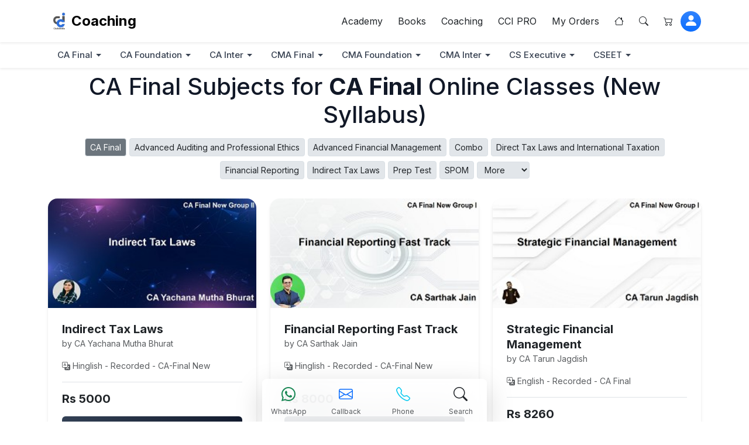

--- FILE ---
content_type: text/html
request_url: https://www.caclubindia.com/coaching/ca-final-new-online-video-lectures-classes.asp?utm_source=Category%20Page&utm_medium=mobile&utm_campaign=fixnav
body_size: 409239
content:

<!DOCTYPE html>

<html lang="en">
<head>
  <meta http-equiv="X-UA-Compatible" content="IE=edge"/>
  <meta http-equiv="Content-Type" content="text/html; charset=UTF-8"/>
  <meta charset="utf-8"/>
  <meta name="viewport" content="width=device-width, initial-scale=1"/>
  <link href="/img/new_logo.ico" rel="SHORTCUT ICON" />
  <meta name="theme-color" content="#1f5885">
  <meta name="mobile-web-app-capable" content="yes">
  <link rel="apple-touch-icon" href="/img/manifest/cci_manifest_192.png">
  <link rel="icon" sizes="192x192" href="/img/manifest/cci_manifest_192.png">
  <link rel="manifest" href="/manifest.json">
  <title>New CA Final Subjects - Video & Online Classes</title>
  <meta
  name="description"
  content="Are you looking for ICAI syllabus for CA? New CA Final syllabus was revised by ICAI on 2023. Exam has got 2 groups of 4 subjects each. We have the List of subjects and chapters for new CA Final course. Get 2023 CA final new course ICAI exam time table, exam study plan crafted by leading CA's"
  />
  <link rel="canonical" href="https://www.caclubindia.com/coaching/ca-final-new-online-video-lectures-classes.asp">
  <meta property="og:image" content="website/coaching_banner_preview2.jpg" />
  <meta itemprop="image" content="website/coaching_banner_preview2.jpg" />
  <meta name="twitter:image" content="website/coaching_banner_preview2.jpg" />
  <meta name="robots" content="max-image-preview:large">
	<meta property="og:locale" content="en_IN">
  <meta name="HandheldFriendly" content="true">
  <meta itemprop="name" content="CCI Coaching" />
  <!-- Bootstrap 5 CSS -->
  <link href="https://cdn.jsdelivr.net/npm/bootstrap@5.3.8/dist/css/bootstrap.min.css" rel="stylesheet"/>
  <link rel="stylesheet" href="https://cdn.jsdelivr.net/npm/bootstrap-icons@1.13.1/font/bootstrap-icons.min.css"/>
  <script src="https://ajax.googleapis.com/ajax/libs/jquery/3.7.1/jquery.min.js"></script>
  <!-- Custom CSS -->
  <link rel="stylesheet" href="/store/styles.css?v=2.1.02" />
</head>
<body>
<!-- Header 
  <span class="fw-bold fs-5"><img src="/academy/academy.webp" style="height: 2.5rem"></span>
-->
<header class="navbar navbar-expand-lg navbar-light bg-white shadow-sm sticky-top">
  <div class="container">
    
      
      <span class="fw-bold fs-5 align-items-center d-flex"><a href="/"><img src="/store/img/ccilogo.png?1=1" alt="CAclubIndia Logo" style="height: 2.5rem"></a><a class="navbar-brand"  href="/coaching/">Coaching</a></span> 
      
    
    <div></div>
    <div class="d-flex align-items-center order-0 order-md-1">
      <button class="navbar-toggler p-1" type="button" data-bs-toggle="collapse" data-bs-target="#navbarNav" aria-controls="navbarNav" aria-expanded="false" aria-label="Toggle navigation">
        <i class="bi bi-list"></i>
      </button>
      <a href="/" title="Go to Home" class="btn"><i class="bi bi-house"></i></a>
      <a data-bs-toggle="modal" data-bs-target="#coachingsearchModal" href="#" title="Search Here" class="btn"><i class="bi bi-search"></i></a>
      <a class="btn" href="/cart/" title="Cart"><i class="bi bi-cart2"></i></a>
      
      <a href="/user_login.asp" title="login" class="d-inline-flex justify-content-center align-items-center rounded-circle bg-primary bg-gradient text-white fs-4" style="width: 35px; height: 35px; transition: all 0.2s ease;"><i class="bi bi-person-fill"></i></a>
		  
    </div>
    <div class="collapse navbar-collapse order-1 order-md-0 justify-content-end" id="navbarNav">
      <div class="d-flex align-items-center flex-wrap">
        <a href="/academy/" class="btn diwali1" title="CCI Academy">Academy</a>
        <a href="/books/" class="btn diwali2" title="CCI Books">Books</a>
        <a href="/coaching/" class="btn diwali3" title="CCI Coaching">Coaching</a>
        <a href="/pro/" class="btn diwali4" title="CCI PRO">CCI PRO</a>
        <a class="btn diwali5" href="/coaching/my_enrolled_course.asp" title="My Orders">My Orders</a>
      </div>
    </div> 

  </div>
</header>

<link rel="stylesheet" href="/store/menu.css?v=1" />
    <nav class="navbar-expand-lg shadow-sm bg-white">
      <div class="container">
        
            <ul class="navbar-nav flex-row gap-2 flex-wrap">
            
	     <li class="nav-item dropdown">                <a 
                  class="nav-link dropdown-toggle linkme"
                  href="/coaching/ca-final-new-online-video-lectures-classes.asp"
                  data-bs-toggle="dropdown"
                  aria-expanded="false"
                  >CA Final</a>
                <div class="dropdown-menu bkmenu mt-0">                  <div class="row">
				  	
	 <div>CA Final Additional</div>
	 <div><a class="dropdown-item text-wrap" href="/classes/297-combo-ca-final.asp">Combo</a></div>
	  <div><a class="dropdown-item text-wrap" href="/classes/430-pre-test-ca-final.asp">Prep Test</a></div>
	  <div><a class="dropdown-item text-wrap" href="/classes/207-spom-ca-final.asp">SPOM</a></div>
	  
	 <div>CA Final Group I</div>
	 <div><a class="dropdown-item text-wrap" href="/classes/206-advanced-auditing-professional-ethics-ca-final.asp">Advanced Auditing and Professional Ethics</a></div>
	  <div><a class="dropdown-item text-wrap" href="/classes/393-advanced-financial-management-ca-final.asp">Advanced Financial Management</a></div>
	  <div><a class="dropdown-item text-wrap" href="/classes/204-financial-reporting-ca-final.asp">Financial Reporting</a></div>
	  
	 <div>CA Final Group II</div>
	 <div><a class="dropdown-item text-wrap" href="/classes/215-direct-tax-laws-international-taxation-ca-final.asp">Direct Tax Laws and International Taxation</a></div>
	  <div><a class="dropdown-item text-wrap" href="/classes/216-indirect-tax-laws-ca-final.asp">Indirect Tax Laws</a></div>
	       </div>                </div>              </li>
          
	     <li class="nav-item dropdown">                <a 
                  class="nav-link dropdown-toggle linkme"
                  href="/coaching/ca-foundation-online-video-lectures-classes.asp"
                  data-bs-toggle="dropdown"
                  aria-expanded="false"
                  >CA Foundation</a>
                <div class="dropdown-menu bkmenu mt-0">                  <div class="row">
				  	
	 <div>CA Foundation</div>
	 <div><a class="dropdown-item text-wrap" href="/classes/180-business-economics-business-commercial-knowledge-ca-foundation.asp">Business Economics and Business and Commercial Knowledge</a></div>
	  <div><a class="dropdown-item text-wrap" href="/classes/178-business-laws-business-correspondence-reporting-ca-foundation.asp">Business Laws and Business Correspondence and Reporting</a></div>
	  <div><a class="dropdown-item text-wrap" href="/classes/398-combo-ca-foundation.asp">Combo</a></div>
	  <div><a class="dropdown-item text-wrap" href="/classes/177-principles-practice-of-accounting-ca-foundation.asp">Principles and Practice of Accounting</a></div>
	  <div><a class="dropdown-item text-wrap" href="/classes/397-quantitative-aptitude-ca-foundation.asp">Quantitative Aptitude</a></div>
	       </div>                </div>              </li>
          
	     <li class="nav-item dropdown">                <a 
                  class="nav-link dropdown-toggle linkme"
                  href="/coaching/ca-inter-online-video-lectures-classes.asp"
                  data-bs-toggle="dropdown"
                  aria-expanded="false"
                  >CA Inter</a>
                <div class="dropdown-menu bkmenu mt-0">                  <div class="row">
				  	
	 <div>CA Inter Additional</div>
	 <div><a class="dropdown-item text-wrap" href="/classes/483-combo-ca-inter.asp">Combo</a></div>
	  <div><a class="dropdown-item text-wrap" href="/classes/429-pre-test-ca-inter.asp">Prep Test</a></div>
	  
	 <div>CA Inter Group I</div>
	 <div><a class="dropdown-item text-wrap" href="/classes/185-advanced-accounting-ca-inter.asp">Advanced Accounting</a></div>
	  <div><a class="dropdown-item text-wrap" href="/classes/182-corporate-other-laws-ca-inter.asp">Corporate and Other Laws</a></div>
	  <div><a class="dropdown-item text-wrap" href="/classes/184-taxation-ca-inter.asp">Taxation</a></div>
	  
	 <div>CA Inter Group II</div>
	 <div><a class="dropdown-item text-wrap" href="/classes/186-auditing-assurance-ca-inter.asp">Auditing and Assurance</a></div>
	  <div><a class="dropdown-item text-wrap" href="/classes/183-cost-management-accounting-ca-inter.asp">Cost and Management Accounting</a></div>
	  <div><a class="dropdown-item text-wrap" href="/classes/396-financial-management-strategic-management-ca-inter.asp">Financial Management and Strategic Management</a></div>
	       </div>                </div>              </li>
          
	     <li class="nav-item dropdown">                <a 
                  class="nav-link dropdown-toggle linkme"
                  href="/coaching/cma-online-video-lectures-classes.asp"
                  data-bs-toggle="dropdown"
                  aria-expanded="false"
                  >CMA Final</a>
                <div class="dropdown-menu bkmenu mt-0">                  <div class="row">
				  	
	 <div>CMA Final Group I</div>
	 <div><a class="dropdown-item text-wrap" href="/classes/277-corporate-laws-compliance-cma-final.asp">Corporate Laws and Compliance</a></div>
	  <div><a class="dropdown-item text-wrap" href="/classes/280-direct-tax-laws-international-taxation-cma-final.asp">Direct Tax Laws and International Taxation</a></div>
	  <div><a class="dropdown-item text-wrap" href="/classes/279-strategic-cost-management-decision-making-cma-final.asp">Strategic Cost Management - Decision making</a></div>
	  <div><a class="dropdown-item text-wrap" href="/classes/278-strategic-financial-management-sfm-cma-final.asp">Strategic Financial Management (SFM)</a></div>
	  
	 <div>CMA Final Group II</div>
	 <div><a class="dropdown-item text-wrap" href="/classes/283-cost-management-audit-cma-final.asp">Cost and Management Audit</a></div>
	  <div><a class="dropdown-item text-wrap" href="/classes/282-indirect-tax-laws-practice-including-customs-act-cma-final.asp">Indirect Tax Laws and Practice (Including Customs Act)</a></div>
	  <div><a class="dropdown-item text-wrap" href="/classes/284-strategic-performance-management-business-valuation-cma-final.asp">Strategic Performance Management and Business Valuation</a></div>
	  
	 <div>CMA Final Group III</div>
	 <div><a class="dropdown-item text-wrap" href="/classes/424-corporate-economic-law-cma-final.asp">Corporate And Economic Law</a></div>
	  
	 <div>CMA Final Group IV</div>
	 <div><a class="dropdown-item text-wrap" href="/classes/427-cost-management-audit-cma-final.asp">Cost & Management Audit</a></div>
	  <div><a class="dropdown-item text-wrap" href="/classes/426-indirect-tax-law-practice-cma-final.asp">Indirect Tax Law & Practice</a></div>
	       </div>                </div>              </li>
          
	     <li class="nav-item dropdown">                <a 
                  class="nav-link dropdown-toggle linkme"
                  href="/coaching/cma-foundation-online-video-lectures-classes.asp"
                  data-bs-toggle="dropdown"
                  aria-expanded="false"
                  >CMA Foundation</a>
                <div class="dropdown-menu bkmenu mt-0">                  <div class="row">
				  	
	 <div>CMA Foundation</div>
	 <div><a class="dropdown-item text-wrap" href="/classes/417-combo-cma-foundation.asp">All Subjects Combo</a></div>
	  <div><a class="dropdown-item text-wrap" href="/classes/372-business-laws-communication-cma-foundation.asp">Business laws and communication</a></div>
	  <div><a class="dropdown-item text-wrap" href="/classes/373-financial-cost-accounting-cma-foundation.asp">Financial and Cost Accounting</a></div>
	  <div><a class="dropdown-item text-wrap" href="/classes/268-fundamentals-of-business-mathematics-statistic-cma-foundation.asp">Fundamentals of Business Mathematics and Statistic</a></div>
	  <div><a class="dropdown-item text-wrap" href="/classes/265-fundamentals-of-economics-management-cma-foundation.asp">Fundamentals of Economics and Management</a></div>
	       </div>                </div>              </li>
          
	     <li class="nav-item dropdown">                <a 
                  class="nav-link dropdown-toggle linkme"
                  href="/coaching/cma-inter-online-video-lectures-classes.asp"
                  data-bs-toggle="dropdown"
                  aria-expanded="false"
                  >CMA Inter</a>
                <div class="dropdown-menu bkmenu mt-0">                  <div class="row">
				  	
	 <div>CMA Inter</div>
	 <div><a class="dropdown-item text-wrap" href="/classes/385-cma-inter-auditing.asp">Auditing</a></div>
	  <div><a class="dropdown-item text-wrap" href="/classes/384-cma-inter-direct-indirect-taxation.asp">Direct and Indirect Taxation</a></div>
	  
	 <div>CMA Inter Both Group</div>
	 <div><a class="dropdown-item text-wrap" href="/classes/484-combo-cma-inter.asp">All Subjects Combo</a></div>
	  
	 <div>CMA Inter Group I</div>
	 <div><a class="dropdown-item text-wrap" href="/classes/272-cost-accounting-cma-inter.asp">Cost Accounting</a></div>
	  <div><a class="dropdown-item text-wrap" href="/classes/271-direct-taxation-cma-inter.asp">Direct Taxation</a></div>
	  <div><a class="dropdown-item text-wrap" href="/classes/269-financial-accounting-cma-inter.asp">Financial Accounting</a></div>
	  <div><a class="dropdown-item text-wrap" href="/classes/270-laws-ethics-cma-inter.asp">Laws and Ethics</a></div>
	  
	 <div>CMA Inter Group II</div>
	 <div><a class="dropdown-item text-wrap" href="/classes/411-combo-cma-inter.asp">All Subjects Combo II</a></div>
	  <div><a class="dropdown-item text-wrap" href="/classes/423-auditing-cma-inter.asp">Auditing</a></div>
	  <div><a class="dropdown-item text-wrap" href="/classes/419-business-data-analytics-cma-inter.asp">Business Data Analytics</a></div>
	  <div><a class="dropdown-item text-wrap" href="/classes/410-corporate-accounting-cma-inter.asp">Corporate Accounting</a></div>
	  <div><a class="dropdown-item text-wrap" href="/classes/274-cost-management-accounting-financial-management-cma-inter.asp">Cost and Management Accounting and Financial Management</a></div>
	  <div><a class="dropdown-item text-wrap" href="/classes/275-indirect-taxation-including-customs-act-cma-inter.asp">Indirect Taxation (Including Customs Act)</a></div>
	  <div><a class="dropdown-item text-wrap" href="/classes/273-operations-management-strategic-management-cma-inter.asp">Operations Management and Strategic Management</a></div>
	  
	 <div>CMA Inter Paper 10</div>
	 <div><a class="dropdown-item text-wrap" href="/classes/412-corporate-accounting-auditing-cma-inter.asp">Corporate Accounting and Auditing</a></div>
	       </div>                </div>              </li>
          
	     <li class="nav-item dropdown">                <a 
                  class="nav-link dropdown-toggle linkme"
                  href="/coaching/cs-executive-new-online-video-lectures-classes.asp"
                  data-bs-toggle="dropdown"
                  aria-expanded="false"
                  >CS Executive</a>
                <div class="dropdown-menu bkmenu mt-0">                  <div class="row">
				  	
	 <div>CS Executive New Module I</div>
	 <div><a class="dropdown-item text-wrap" href="/classes/245-corporate-management-accounting-cs-executive-new.asp">Corporate and Management Accounting</a></div>
	  <div><a class="dropdown-item text-wrap" href="/classes/408-direct-tax-cs-executive-new.asp">Direct Tax</a></div>
	  <div><a class="dropdown-item text-wrap" href="/classes/406-financial-management-cs-executive-new.asp">Financial Management</a></div>
	  <div><a class="dropdown-item text-wrap" href="/classes/409-indirect-tax-cs-executive-new.asp">Indirect Tax</a></div>
	  <div><a class="dropdown-item text-wrap" href="/classes/241-jurisprudence-interpretation-general-laws-cs-executive-new.asp">Jurisprudence, Interpretation and General Laws</a></div>
	  <div><a class="dropdown-item text-wrap" href="/classes/405-setting-up-of-business-industrial-labour-laws-cs-executive-new.asp">Setting Up of Business, Industrial & Labour Laws</a></div>
	  
	 <div>CS Executive New Module II</div>
	 <div><a class="dropdown-item text-wrap" href="/classes/407-combo-cs-executive-new.asp">All Subjects Combo</a></div>
	  <div><a class="dropdown-item text-wrap" href="/classes/244-tax-laws-cs-executive-new.asp">Tax Laws</a></div>
	       </div>                </div>              </li>
          
	     <li class="nav-item dropdown">                <a 
                  class="nav-link dropdown-toggle linkme"
                  href="/coaching/cseet-online-video-lectures-classes.asp"
                  data-bs-toggle="dropdown"
                  aria-expanded="false"
                  >CSEET</a>
                <div class="dropdown-menu bkmenu mt-0">                  <div class="row">
				  	
	 <div>CSEET</div>
	 <div><a class="dropdown-item text-wrap" href="/classes/404-combo-cseet.asp">All Subjects Combo</a></div>
	  <div><a class="dropdown-item text-wrap" href="/classes/339-business-communication-cseet.asp">Paper-1 Business Communication</a></div>
	  <div><a class="dropdown-item text-wrap" href="/classes/340-legal-aptitude-logical-reasoning-cseet.asp">Paper-2 Legal Aptitude and Logical Reasoning</a></div>
	  <div><a class="dropdown-item text-wrap" href="/classes/341-economic-business-environment-cseet.asp">Paper-3 Economic and Business Environment</a></div>
	  <div><a class="dropdown-item text-wrap" href="/classes/342-current-affairs-presentation-communication-skills-cseet.asp">Paper-4 Current Affairs, Presentation and Communication Skills</a></div>
	  <div><a class="dropdown-item text-wrap" href="/classes/401-quantitative-aptitude-cseet.asp">Quantitative Aptitude</a></div>
	       </div>                </div>              </li>
          

        
            </ul>
          

        </div>

    </nav>
	

<div class="container mt-2">
    <div class="row">
        <div class="col-md-12">
          <h1 class="text-center">CA Final Subjects for <strong>CA Final</strong> Online Classes (New Syllabus)</h1>

        </div>
    </div>
</div>


<style>a{text-decoration: none!important;}</style>


<style>

.summary{
    max-height: 65px;
    overflow: hidden;
    text-overflow: ellipsis;
    /* white-space: nowrap; */
    text-overflow: ellipsis;
    display: -webkit-box;
    -webkit-line-clamp: 3;
    -webkit-box-orient: vertical;
  }
.trending{
  background:#b64646;
  position:absolute;
  top:0px;
  left:5px;
  color:white;
  display: inline-block;
  padding: .25em .4em;
  font-size: 75%;
  font-weight: 700;
  line-height: 1;
  text-align: center;
  white-space: nowrap;
  vertical-align: baseline;
  border-radius: .25rem;
  transition: color .15s ease-in-out,background-color .15s ease-in-out,border-color .15s ease-in-out,box-shadow .15s ease-in-out;
}

</style>



<div class="container mt-2">
    <div class="row">
        <div class="col-md-12 text-center">
		
		<a href="ca-final-new-online-video-lectures-classes.asp" class="btn btn-light1 btn-sm mb-2 bt-active">CA Final</a>


<a href="/classes/206-advanced-auditing-professional-ethics-ca-final.asp" class="btn btn-light1 btn-sm mb-2">Advanced Auditing and Professional Ethics</a>



<a href="/classes/393-advanced-financial-management-ca-final.asp" class="btn btn-light1 btn-sm mb-2">Advanced Financial Management</a>



<a href="/classes/297-combo-ca-final.asp" class="btn btn-light1 btn-sm mb-2">Combo</a>



<a href="/classes/215-direct-tax-laws-international-taxation-ca-final.asp" class="btn btn-light1 btn-sm mb-2">Direct Tax Laws and International Taxation</a>



<a href="/classes/204-financial-reporting-ca-final.asp" class="btn btn-light1 btn-sm mb-2">Financial Reporting</a>



<a href="/classes/216-indirect-tax-laws-ca-final.asp" class="btn btn-light1 btn-sm mb-2">Indirect Tax Laws</a>



<a href="/classes/430-pre-test-ca-final.asp" class="btn btn-light1 btn-sm mb-2">Prep Test</a>



<a href="/classes/207-spom-ca-final.asp" class="btn btn-light1 btn-sm mb-2">SPOM</a>


<style>
#slct{width:90px}
.select{
  display: inline-block!important;
}
.btn-light1 {
    color: #212529;
    background-color: #e2e6ea;
    border-color: #dae0e5;
  }
.bt-active{
  background-color: #6c757d!important;
  color:#fff
}
</style>
<div class="select"><form name="form31">
					<select name="slct" id="slct" class="text-start catfilter btn btn-light1 btn-sm mb-2" onChange="jumpto(document.form31.slct.options[document.form31.slct.options.selectedIndex].value)">
						<option value="">More</option>
						<option value="/coaching/ca-final-new-online-video-lectures-classes.asp">CA Final</option>
<option value="/coaching/ca-foundation-online-video-lectures-classes.asp">CA Foundation</option>
<option value="/coaching/ca-inter-online-video-lectures-classes.asp">CA Inter</option>
<option value="/coaching/cma-online-video-lectures-classes.asp">CMA Final</option>
<option value="/coaching/cma-foundation-online-video-lectures-classes.asp">CMA Foundation</option>
<option value="/coaching/cma-inter-online-video-lectures-classes.asp">CMA Inter</option>
<option value="/coaching/cs-executive-new-online-video-lectures-classes.asp">CS Executive</option>
<option value="/coaching/cseet-online-video-lectures-classes.asp">CSEET</option>
						<option value="/academy/">Certification Course</option>
						<option value="/books">Books</option>
				</select>
</form>
        </div>
		<script>
		function jumpto(x){
if (document.form31.slct.value != "null") {
  document.location.href = x
  }
}
</script>
        </div>
    </div>
</div>


<br>

<div class="container">
	<div class="content grid row">
		

	<div class="col-md-12">
	<div class="row saveIcon" id="saveIcon">

	<div class="col-lg-4 col-md-6">
  <div class="card course-card h-100 myBox" style="cursor: pointer;">
    <div class="position-relative overflow-hidden">
      <img src="/store/img/preview_small/3591.jpg?1=1" alt="Indirect Tax Laws" class="card-img-top" />
    </div>
    <div class="card-body p-4">
      <div class="mb-3">
        <h5 class="card-title fw-bold mb-2">Indirect Tax Laws</h5>
        <p class="text-muted small mb-0">by CA Yachana Mutha Bhurat</p>
      </div>
      <div class="d-flex justify-content-between text-muted small mb-3">
        <div class="d-flex align-items-center">
          <i class="bi bi-translate me-1"></i>
Hinglish
-
Recorded - CA-Final New
        </div>
      </div>
      <div class="border-top pt-3">
        <div class="d-flex align-items-center justify-content-between mb-3">
          <div><span class="h5 fw-bold mb-0">Rs 5000</span>
      </div>
        </div>
        <a class="btn btn-details w-100 mb-2" href='/coaching/ca-final-indirect-tax-laws-ca-yachana-mutha-bhurat-online-classes-3591.asp'>
          <i class="bi bi-info-circle me-2"></i>More Info
        </a>
<a href='/cart/add.asp?oc_sub_join_id=3591' class='btn btn-enroll w-100'><i class='bi bi-cart-plus me-2'></i>
Enroll Now
</a>
      </div>
    </div>
  </div>
</div>
<div class="col-lg-4 col-md-6">
  <div class="card course-card h-100 myBox" style="cursor: pointer;">
    <div class="position-relative overflow-hidden">
      <img src="/store/img/preview_small/4245.jpg?1=1" alt="Financial Reporting Fast Track" class="card-img-top" />
    </div>
    <div class="card-body p-4">
      <div class="mb-3">
        <h5 class="card-title fw-bold mb-2">Financial Reporting Fast Track</h5>
        <p class="text-muted small mb-0">by CA Sarthak Jain</p>
      </div>
      <div class="d-flex justify-content-between text-muted small mb-3">
        <div class="d-flex align-items-center">
          <i class="bi bi-translate me-1"></i>
Hinglish
-
Recorded - CA-Final New
        </div>
      </div>
      <div class="border-top pt-3">
        <div class="d-flex align-items-center justify-content-between mb-3">
          <div><span class="h5 fw-bold mb-0">Rs 8000</span>
      </div>
        </div>
        <a class="btn btn-details w-100 mb-2" href='/coaching/ca-final-new-financial-reporting-fast-track-sarthak-jain-download-4245.asp'>
          <i class="bi bi-info-circle me-2"></i>More Info
        </a>
<a href='/cart/add.asp?oc_sub_join_id=4245' class='btn btn-enroll w-100'><i class='bi bi-cart-plus me-2'></i>
Enroll Now
</a>
      </div>
    </div>
  </div>
</div>
<div class="col-lg-4 col-md-6">
  <div class="card course-card h-100 myBox" style="cursor: pointer;">
    <div class="position-relative overflow-hidden">
      <img src="/store/img/preview_small/4740.jpg?1=1" alt="Strategic Financial Management" class="card-img-top" />
    </div>
    <div class="card-body p-4">
      <div class="mb-3">
        <h5 class="card-title fw-bold mb-2">Strategic Financial Management</h5>
        <p class="text-muted small mb-0">by CA Tarun Jagdish</p>
      </div>
      <div class="d-flex justify-content-between text-muted small mb-3">
        <div class="d-flex align-items-center">
          <i class="bi bi-translate me-1"></i>
English
-
Recorded - CA Final
        </div>
      </div>
      <div class="border-top pt-3">
        <div class="d-flex align-items-center justify-content-between mb-3">
          <div><span class="h5 fw-bold mb-0">Rs 8260</span>
      </div>
        </div>
        <a class="btn btn-details w-100 mb-2" href='/coaching/ca-final-strategic-financial-management-strategic-financial-management-ca-tarun-jagdish-video-classes-4740.asp'>
          <i class="bi bi-info-circle me-2"></i>More Info
        </a>
<a href='/cart/add.asp?oc_sub_join_id=4740' class='btn btn-enroll w-100'><i class='bi bi-cart-plus me-2'></i>
Enroll Now
</a>
      </div>
    </div>
  </div>
</div>
<div class="col-lg-4 col-md-6">
  <div class="card course-card h-100 myBox" style="cursor: pointer;">
    <div class="position-relative overflow-hidden">
      <img src="/store/img/preview_small/4820.jpg?1=1" alt="Financial Reporting" class="card-img-top" />
    </div>
    <div class="card-body p-4">
      <div class="mb-3">
        <h5 class="card-title fw-bold mb-2">Financial Reporting</h5>
        <p class="text-muted small mb-0">by Prof. Rahul Malkan Classes</p>
      </div>
      <div class="d-flex justify-content-between text-muted small mb-3">
        <div class="d-flex align-items-center">
          <i class="bi bi-translate me-1"></i>
-
Recorded - CA-Final New
        </div>
      </div>
      <div class="border-top pt-3">
        <div class="d-flex align-items-center justify-content-between mb-3">
          <div><span class="h5 fw-bold mb-0">Rs 13500</span>
      </div>
        </div>
        <a class="btn btn-details w-100 mb-2" href='/coaching/ca-final-new-financial-reporting-ca-rahul-malkan-online-classes-4820.asp'>
          <i class="bi bi-info-circle me-2"></i>More Info
        </a>
<a href='/cart/add.asp?oc_sub_join_id=4820' class='btn btn-enroll w-100'><i class='bi bi-cart-plus me-2'></i>
Enroll Now
</a>
      </div>
    </div>
  </div>
</div>
<div class="col-lg-4 col-md-6">
  <div class="card course-card h-100 myBox" style="cursor: pointer;">
    <div class="position-relative overflow-hidden">
      <img src="/store/img/preview_small/4913.jpg?1=1" alt="Law SPOM Set A-2025" class="card-img-top" />
    </div>
    <div class="card-body p-4">
      <div class="mb-3">
        <h5 class="card-title fw-bold mb-2">Law SPOM Set A-2025</h5>
        <p class="text-muted small mb-0">by CA Harsh Gupta</p>
      </div>
      <div class="d-flex justify-content-between text-muted small mb-3">
        <div class="d-flex align-items-center">
          <i class="bi bi-translate me-1"></i>
Hinglish
-
Recorded - CA Final
        </div>
      </div>
      <div class="border-top pt-3">
        <div class="d-flex align-items-center justify-content-between mb-3">
          <div><span class="h5 fw-bold mb-0">Rs 1000</span>
      </div>
        </div>
        <a class="btn btn-details w-100 mb-2" href='/coaching/ca-fina;-laws-old-syllabus-ca-harsh-gupta-online-classes-4913.asp'>
          <i class="bi bi-info-circle me-2"></i>More Info
        </a>
<a href='/cart/add.asp?oc_sub_join_id=4913' class='btn btn-enroll w-100'><i class='bi bi-cart-plus me-2'></i>
Enroll Now
</a>
      </div>
    </div>
  </div>
</div>
<div class="col-lg-4 col-md-6">
  <div class="card course-card h-100 myBox" style="cursor: pointer;">
    <div class="position-relative overflow-hidden">
      <img src="/store/img/preview_small/4959.jpg?1=1" alt="Indirect Tax" class="card-img-top" />
    </div>
    <div class="card-body p-4">
      <div class="mb-3">
        <h5 class="card-title fw-bold mb-2">Indirect Tax</h5>
        <p class="text-muted small mb-0">by CA Vishal Jain</p>
      </div>
      <div class="d-flex justify-content-between text-muted small mb-3">
        <div class="d-flex align-items-center">
          <i class="bi bi-translate me-1"></i>
Hinglish
-
Recorded - CA-Final New
        </div>
      </div>
      <div class="border-top pt-3">
        <div class="d-flex align-items-center justify-content-between mb-3">
          <div><span class="h5 fw-bold mb-0">Rs 7500</span>
      </div>
        </div>
        <a class="btn btn-details w-100 mb-2" href='/coaching/ca-final-new-indirect-tax-ca-vishal-jain-online-classes-4959.asp'>
          <i class="bi bi-info-circle me-2"></i>More Info
        </a>
<a href='/cart/add.asp?oc_sub_join_id=4959' class='btn btn-enroll w-100'><i class='bi bi-cart-plus me-2'></i>
Enroll Now
</a>
      </div>
    </div>
  </div>
</div>
<div class="col-lg-4 col-md-6">
  <div class="card course-card h-100 myBox" style="cursor: pointer;">
    <div class="position-relative overflow-hidden">
      <img src="/store/img/preview_small/4960.jpg?1=1" alt="Indirect Tax Fast Track" class="card-img-top" />
    </div>
    <div class="card-body p-4">
      <div class="mb-3">
        <h5 class="card-title fw-bold mb-2">Indirect Tax Fast Track</h5>
        <p class="text-muted small mb-0">by CA Vishal Jain</p>
      </div>
      <div class="d-flex justify-content-between text-muted small mb-3">
        <div class="d-flex align-items-center">
          <i class="bi bi-translate me-1"></i>
Hinglish
-
Recorded - CA-Final New
        </div>
      </div>
      <div class="border-top pt-3">
        <div class="d-flex align-items-center justify-content-between mb-3">
          <div><span class="h5 fw-bold mb-0">Rs 5000</span>
      </div>
        </div>
        <a class="btn btn-details w-100 mb-2" href='/coaching/ca-final-new-indirect-tax-fast-track-ca-vishal-jain-online-classes-4960.asp'>
          <i class="bi bi-info-circle me-2"></i>More Info
        </a>
<a href='/cart/add.asp?oc_sub_join_id=4960' class='btn btn-enroll w-100'><i class='bi bi-cart-plus me-2'></i>
Enroll Now
</a>
      </div>
    </div>
  </div>
</div>
<div class="col-lg-4 col-md-6">
  <div class="card course-card h-100 myBox" style="cursor: pointer;">
    <div class="position-relative overflow-hidden">
      <img src="/store/img/preview_small/4974.jpg?1=1" alt="Direct & Indirect Tax (Regular batch) For May/June & Sep/Dec'26" class="card-img-top" />
    </div>
    <div class="card-body p-4">
      <div class="mb-3">
        <h5 class="card-title fw-bold mb-2">Direct & Indirect Tax (Regular batch) For May/June & Sep/Dec'26</h5>
        <p class="text-muted small mb-0">by CA Bhanwar Borana & CA Rajkumar</p>
      </div>
      <div class="d-flex justify-content-between text-muted small mb-3">
        <div class="d-flex align-items-center">
          <i class="bi bi-translate me-1"></i>
Hinglish
-
Recorded - CA Final New
        </div>
      </div>
      <div class="border-top pt-3">
        <div class="d-flex align-items-center justify-content-between mb-3">
          <div><span class="h5 fw-bold mb-0">Rs 23499</span>
      </div>
        </div>
        <a class="btn btn-details w-100 mb-2" href='/coaching/ca-final-direct-indirect-tax-regular-batch-may-june-sep-dec-ca-shubham-keswani-video-classes-4974.asp'>
          <i class="bi bi-info-circle me-2"></i>More Info
        </a>
<a href='/cart/add.asp?oc_sub_join_id=4974' class='btn btn-enroll w-100'><i class='bi bi-cart-plus me-2'></i>
Enroll Now
</a>
      </div>
    </div>
  </div>
</div>
<div class="col-lg-4 col-md-6">
  <div class="card course-card h-100 myBox" style="cursor: pointer;">
    <div class="position-relative overflow-hidden">
      <img src="/store/img/preview_small/4976.jpg?1=1" alt="Financial Reporting" class="card-img-top" />
    </div>
    <div class="card-body p-4">
      <div class="mb-3">
        <h5 class="card-title fw-bold mb-2">Financial Reporting</h5>
        <p class="text-muted small mb-0">by CA Aakash Kandoi</p>
      </div>
      <div class="d-flex justify-content-between text-muted small mb-3">
        <div class="d-flex align-items-center">
          <i class="bi bi-translate me-1"></i>
Hinglish
-
Recorded - CA-Final
        </div>
      </div>
      <div class="border-top pt-3">
        <div class="d-flex align-items-center justify-content-between mb-3">
          <div><span class="h5 fw-bold mb-0">Rs 10999</span>
      </div>
        </div>
        <a class="btn btn-details w-100 mb-2" href='/coaching/ca-final-financial-reporting-ca-aakash-kandoi-video-classes-4976.asp'>
          <i class="bi bi-info-circle me-2"></i>More Info
        </a>
<a href='/cart/add.asp?oc_sub_join_id=4976' class='btn btn-enroll w-100'><i class='bi bi-cart-plus me-2'></i>
Enroll Now
</a>
      </div>
    </div>
  </div>
</div>
<div class="col-lg-4 col-md-6">
  <div class="card course-card h-100 myBox" style="cursor: pointer;">
    <div class="position-relative overflow-hidden">
      <img src="/store/img/preview_small/4983.jpg?1=1" alt="Direct Tax (Regular Batch) for Jan 26 Full English" class="card-img-top" />
    </div>
    <div class="card-body p-4">
      <div class="mb-3">
        <h5 class="card-title fw-bold mb-2">Direct Tax (Regular Batch) for Jan 26 Full English</h5>
        <p class="text-muted small mb-0">by CA Bhanwar Borana</p>
      </div>
      <div class="d-flex justify-content-between text-muted small mb-3">
        <div class="d-flex align-items-center">
          <i class="bi bi-translate me-1"></i>
English
-
Recorded - CA Final New
        </div>
      </div>
      <div class="border-top pt-3">
        <div class="d-flex align-items-center justify-content-between mb-3">
          <div><span class="h5 fw-bold mb-0">Rs 14000</span>
      </div>
        </div>
        <a class="btn btn-details w-100 mb-2" href='/coaching/ca-final-dt-ca-bhanwar-borana-video-classes-4983.asp'>
          <i class="bi bi-info-circle me-2"></i>More Info
        </a>
<a href='/cart/add.asp?oc_sub_join_id=4983' class='btn btn-enroll w-100'><i class='bi bi-cart-plus me-2'></i>
Enroll Now
</a>
      </div>
    </div>
  </div>
</div>
<div class="col-lg-4 col-md-6">
  <div class="card course-card h-100 myBox" style="cursor: pointer;">
    <div class="position-relative overflow-hidden">
      <img src="/store/img/preview_small/4985.jpg?1=1" alt="Financial Reporting" class="card-img-top" />
    </div>
    <div class="card-body p-4">
      <div class="mb-3">
        <h5 class="card-title fw-bold mb-2">Financial Reporting</h5>
        <p class="text-muted small mb-0">by CA Ashwani Kumar Gupta</p>
      </div>
      <div class="d-flex justify-content-between text-muted small mb-3">
        <div class="d-flex align-items-center">
          <i class="bi bi-translate me-1"></i>
Hinglish
-
Recorded - CA-Final
        </div>
      </div>
      <div class="border-top pt-3">
        <div class="d-flex align-items-center justify-content-between mb-3">
          <div><span class="h5 fw-bold mb-0">Rs 4500</span>
      </div>
        </div>
        <a class="btn btn-details w-100 mb-2" href='/coaching/ca-final-financial-reporting-ca-ashwani-kumar-gupta-video-classes-4985.asp'>
          <i class="bi bi-info-circle me-2"></i>More Info
        </a>
<a href='/cart/add.asp?oc_sub_join_id=4985' class='btn btn-enroll w-100'><i class='bi bi-cart-plus me-2'></i>
Enroll Now
</a>
      </div>
    </div>
  </div>
</div>
<div class="col-lg-4 col-md-6">
  <div class="card course-card h-100 myBox" style="cursor: pointer;">
    <div class="position-relative overflow-hidden">
      <img src="/store/img/preview_small/5076.jpg?1=1" alt="Direct Tax Fast Track" class="card-img-top" />
    </div>
    <div class="card-body p-4">
      <div class="mb-3">
        <h5 class="card-title fw-bold mb-2">Direct Tax Fast Track</h5>
        <p class="text-muted small mb-0">by CA Shirish Vyas</p>
      </div>
      <div class="d-flex justify-content-between text-muted small mb-3">
        <div class="d-flex align-items-center">
          <i class="bi bi-translate me-1"></i>
Hinglish
-
Recorded - CA Final
        </div>
      </div>
      <div class="border-top pt-3">
        <div class="d-flex align-items-center justify-content-between mb-3">
          <div><span class="h5 fw-bold mb-0">Rs 7250</span>
      </div>
        </div>
        <a class="btn btn-details w-100 mb-2" href='/coaching/ca-final-direct-tax-fast-track-shirish-vyas-video-classes-5076.asp'>
          <i class="bi bi-info-circle me-2"></i>More Info
        </a>
<a href='/cart/add.asp?oc_sub_join_id=5076' class='btn btn-enroll w-100'><i class='bi bi-cart-plus me-2'></i>
Enroll Now
</a>
      </div>
    </div>
  </div>
</div>
<div class="col-lg-4 col-md-6">
  <div class="card course-card h-100 myBox" style="cursor: pointer;">
    <div class="position-relative overflow-hidden">
      <img src="/store/img/preview_small/5081.jpg?1=1" alt="Financial Reporting & Audit Fast Track Combo" class="card-img-top" />
    </div>
    <div class="card-body p-4">
      <div class="mb-3">
        <h5 class="card-title fw-bold mb-2">Financial Reporting & Audit Fast Track Combo</h5>
        <p class="text-muted small mb-0">by CA Sarthak Jain</p>
      </div>
      <div class="d-flex justify-content-between text-muted small mb-3">
        <div class="d-flex align-items-center">
          <i class="bi bi-translate me-1"></i>
Hinglish
-
Recorded - CA-Final New
        </div>
      </div>
      <div class="border-top pt-3">
        <div class="d-flex align-items-center justify-content-between mb-3">
          <div><span class="h5 fw-bold mb-0">Rs 11500</span>
      </div>
        </div>
        <a class="btn btn-details w-100 mb-2" href='/coaching/ca-final-new-financial-reporting-audit-combo-sarthak-jain-download-5081.asp'>
          <i class="bi bi-info-circle me-2"></i>More Info
        </a>
<a href='/cart/add.asp?oc_sub_join_id=5081' class='btn btn-enroll w-100'><i class='bi bi-cart-plus me-2'></i>
Enroll Now
</a>
      </div>
    </div>
  </div>
</div>
<div class="col-lg-4 col-md-6">
  <div class="card course-card h-100 myBox" style="cursor: pointer;">
    <div class="position-relative overflow-hidden">
      <img src="/store/img/preview_small/5175.jpg?1=1" alt="IDT Full Course Lectures - English | May, Sept 2026 & Jan 2027" class="card-img-top" />
    </div>
    <div class="card-body p-4">
      <div class="mb-3">
        <h5 class="card-title fw-bold mb-2">IDT Full Course Lectures - English | May, Sept 2026 & Jan 2027</h5>
        <p class="text-muted small mb-0">by CA Arpita Tulsyan</p>
      </div>
      <div class="d-flex justify-content-between text-muted small mb-3">
        <div class="d-flex align-items-center">
          <i class="bi bi-translate me-1"></i>
English
-
Recorded - CA Final New
        </div>
      </div>
      <div class="border-top pt-3">
        <div class="d-flex align-items-center justify-content-between mb-3">
          <div><span class="h5 fw-bold mb-0">Rs 8000</span>
      </div>
        </div>
        <a class="btn btn-details w-100 mb-2" href='/coaching/ca-final-idt-full-course-may-sept-26-jan-27-english-ca-arpita-tulsyan-online-classes-5175.asp




'>
          <i class="bi bi-info-circle me-2"></i>More Info
        </a>
<a href='/cart/add.asp?oc_sub_join_id=5175' class='btn btn-enroll w-100'><i class='bi bi-cart-plus me-2'></i>
Enroll Now
</a>
      </div>
    </div>
  </div>
</div>
<div class="col-lg-4 col-md-6">
  <div class="card course-card h-100 myBox" style="cursor: pointer;">
    <div class="position-relative overflow-hidden">
      <img src="/store/img/preview_small/5176.jpg?1=1" alt="IDT - Fast Track Lectures - May 2026, September 2026 & Jan 2027 Exams - English" class="card-img-top" />
    </div>
    <div class="card-body p-4">
      <div class="mb-3">
        <h5 class="card-title fw-bold mb-2">IDT - Fast Track Lectures - May 2026, September 2026 & Jan 2027 Exams - English</h5>
        <p class="text-muted small mb-0">by CA Arpita Tulsyan</p>
      </div>
      <div class="d-flex justify-content-between text-muted small mb-3">
        <div class="d-flex align-items-center">
          <i class="bi bi-translate me-1"></i>
English
-
Recorded - CA Final New
        </div>
      </div>
      <div class="border-top pt-3">
        <div class="d-flex align-items-center justify-content-between mb-3">
          <div><span class="h5 fw-bold mb-0">Rs 5000</span>
      </div>
        </div>
        <a class="btn btn-details w-100 mb-2" href='/coaching/ca-final-idt-fast-track-lectures-may-sept-jan-english-ca-arpita-tulsyan-online-classes-5176.asp'>
          <i class="bi bi-info-circle me-2"></i>More Info
        </a>
<a href='/cart/add.asp?oc_sub_join_id=5176' class='btn btn-enroll w-100'><i class='bi bi-cart-plus me-2'></i>
Enroll Now
</a>
      </div>
    </div>
  </div>
</div>
<div class="col-lg-4 col-md-6">
  <div class="card course-card h-100 myBox" style="cursor: pointer;">
    <div class="position-relative overflow-hidden">
      <img src="/store/img/preview_small/5234.jpg?1=1" alt="Direct Tax(English)" class="card-img-top" />
    </div>
    <div class="card-body p-4">
      <div class="mb-3">
        <h5 class="card-title fw-bold mb-2">Direct Tax(English)</h5>
        <p class="text-muted small mb-0">by CA Shirish Vyas</p>
      </div>
      <div class="d-flex justify-content-between text-muted small mb-3">
        <div class="d-flex align-items-center">
          <i class="bi bi-translate me-1"></i>
English
-
Recorded - CA Final
        </div>
      </div>
      <div class="border-top pt-3">
        <div class="d-flex align-items-center justify-content-between mb-3">
          <div><span class="h5 fw-bold mb-0">Rs 8999</span>
      </div>
        </div>
        <a class="btn btn-details w-100 mb-2" href='/coaching/ca-final-direct-tax-english-shirish-vyas-video-classes-5234.asp'>
          <i class="bi bi-info-circle me-2"></i>More Info
        </a>
<a href='/cart/add.asp?oc_sub_join_id=5234' class='btn btn-enroll w-100'><i class='bi bi-cart-plus me-2'></i>
Enroll Now
</a>
      </div>
    </div>
  </div>
</div>
<div class="col-lg-4 col-md-6">
  <div class="card course-card h-100 myBox" style="cursor: pointer;">
    <div class="position-relative overflow-hidden">
      <img src="/store/img/preview_small/5253.jpg?1=1" alt="Indirect Tax Laws(Hinglish)" class="card-img-top" />
    </div>
    <div class="card-body p-4">
      <div class="mb-3">
        <h5 class="card-title fw-bold mb-2">Indirect Tax Laws(Hinglish)</h5>
        <p class="text-muted small mb-0">by CA Arpita Tulsyan</p>
      </div>
      <div class="d-flex justify-content-between text-muted small mb-3">
        <div class="d-flex align-items-center">
          <i class="bi bi-translate me-1"></i>
Hinglish
-
Recorded - CA-Final New
        </div>
      </div>
      <div class="border-top pt-3">
        <div class="d-flex align-items-center justify-content-between mb-3">
          <div><span class="h5 fw-bold mb-0">Rs 8000</span>
      </div>
        </div>
        <a class="btn btn-details w-100 mb-2" href='/coaching/ca-final-indirect-tax-laws-ca-arpita-tulsyan-online-classes-5253.asp'>
          <i class="bi bi-info-circle me-2"></i>More Info
        </a>
<a href='/cart/add.asp?oc_sub_join_id=5253' class='btn btn-enroll w-100'><i class='bi bi-cart-plus me-2'></i>
Enroll Now
</a>
      </div>
    </div>
  </div>
</div>
<div class="col-lg-4 col-md-6">
  <div class="card course-card h-100 myBox" style="cursor: pointer;">
    <div class="position-relative overflow-hidden">
      <img src="/store/img/preview_small/5254.jpg?1=1" alt="IDT Fast Track Lectures - English | May, Sept 2026 & Jan 2027" class="card-img-top" />
    </div>
    <div class="card-body p-4">
      <div class="mb-3">
        <h5 class="card-title fw-bold mb-2">IDT Fast Track Lectures - English | May, Sept 2026 & Jan 2027</h5>
        <p class="text-muted small mb-0">by CA Arpita S.Tulsyan</p>
      </div>
      <div class="d-flex justify-content-between text-muted small mb-3">
        <div class="d-flex align-items-center">
          <i class="bi bi-translate me-1"></i>
English
-
Recorded - CA Final New
        </div>
      </div>
      <div class="border-top pt-3">
        <div class="d-flex align-items-center justify-content-between mb-3">
          <div><span class="h5 fw-bold mb-0">Rs 5000</span>
      </div>
        </div>
        <a class="btn btn-details w-100 mb-2" href='/coaching/ca-final-idt-fast-track-lectures-english-may-sept-26-jan-27-ca-arpita-tulsyan-online-classes-5254.asp'>
          <i class="bi bi-info-circle me-2"></i>More Info
        </a>
<a href='/cart/add.asp?oc_sub_join_id=5254' class='btn btn-enroll w-100'><i class='bi bi-cart-plus me-2'></i>
Enroll Now
</a>
      </div>
    </div>
  </div>
</div>
<div class="col-lg-4 col-md-6">
  <div class="card course-card h-100 myBox" style="cursor: pointer;">
    <div class="position-relative overflow-hidden">
      <img src="/store/img/preview_small/5317.jpg?1=1" alt="Direct Tax" class="card-img-top" />
    </div>
    <div class="card-body p-4">
      <div class="mb-3">
        <h5 class="card-title fw-bold mb-2">Direct Tax</h5>
        <p class="text-muted small mb-0">by CA Aarish Khan</p>
      </div>
      <div class="d-flex justify-content-between text-muted small mb-3">
        <div class="d-flex align-items-center">
          <i class="bi bi-translate me-1"></i>
Hinglish
-
Recorded - CA Final
        </div>
      </div>
      <div class="border-top pt-3">
        <div class="d-flex align-items-center justify-content-between mb-3">
          <div><span class="h5 fw-bold mb-0">Rs 13990</span>
      </div>
        </div>
        <a class="btn btn-details w-100 mb-2" href='/coaching/ca-final-dt-ca-aarish-khan-video-classes-5317.asp'>
          <i class="bi bi-info-circle me-2"></i>More Info
        </a>
<a href='/cart/add.asp?oc_sub_join_id=5317' class='btn btn-enroll w-100'><i class='bi bi-cart-plus me-2'></i>
Enroll Now
</a>
      </div>
    </div>
  </div>
</div>
<div class="col-lg-4 col-md-6">
  <div class="card course-card h-100 myBox" style="cursor: pointer;">
    <div class="position-relative overflow-hidden">
      <img src="/store/img/preview_small/5318.jpg?1=1" alt="Direct Tax" class="card-img-top" />
    </div>
    <div class="card-body p-4">
      <div class="mb-3">
        <h5 class="card-title fw-bold mb-2">Direct Tax</h5>
        <p class="text-muted small mb-0">by CA Aarish Khan</p>
      </div>
      <div class="d-flex justify-content-between text-muted small mb-3">
        <div class="d-flex align-items-center">
          <i class="bi bi-translate me-1"></i>
Hinglish
-
Recorded - CA Final
        </div>
      </div>
      <div class="border-top pt-3">
        <div class="d-flex align-items-center justify-content-between mb-3">
          <div><span class="h5 fw-bold mb-0">Rs 11990</span>
      </div>
        </div>
        <a class="btn btn-details w-100 mb-2" href='/coaching/ca-final-dt-ca-aarish-khan-video-classes-5318.asp'>
          <i class="bi bi-info-circle me-2"></i>More Info
        </a>
<a href='/cart/add.asp?oc_sub_join_id=5318' class='btn btn-enroll w-100'><i class='bi bi-cart-plus me-2'></i>
Enroll Now
</a>
      </div>
    </div>
  </div>
</div>
<div class="col-lg-4 col-md-6">
  <div class="card course-card h-100 myBox" style="cursor: pointer;">
    <div class="position-relative overflow-hidden">
      <img src="/store/img/preview_small/5319.jpg?1=1" alt="Direct Tax Fast Track" class="card-img-top" />
    </div>
    <div class="card-body p-4">
      <div class="mb-3">
        <h5 class="card-title fw-bold mb-2">Direct Tax Fast Track</h5>
        <p class="text-muted small mb-0">by CA Aarish Khan</p>
      </div>
      <div class="d-flex justify-content-between text-muted small mb-3">
        <div class="d-flex align-items-center">
          <i class="bi bi-translate me-1"></i>
Hinglish
-
Recorded - CA Final
        </div>
      </div>
      <div class="border-top pt-3">
        <div class="d-flex align-items-center justify-content-between mb-3">
          <div><span class="h5 fw-bold mb-0">Rs 6990</span>
      </div>
        </div>
        <a class="btn btn-details w-100 mb-2" href='/coaching/ca-final-dt-fast-track-ca-aarish-khan-video-classes-5319.asp'>
          <i class="bi bi-info-circle me-2"></i>More Info
        </a>
<a href='/cart/add.asp?oc_sub_join_id=5319' class='btn btn-enroll w-100'><i class='bi bi-cart-plus me-2'></i>
Enroll Now
</a>
      </div>
    </div>
  </div>
</div>
<div class="col-lg-4 col-md-6">
  <div class="card course-card h-100 myBox" style="cursor: pointer;">
    <div class="position-relative overflow-hidden">
      <img src="/store/img/preview_small/5320.jpg?1=1" alt="Direct Tax Fast Track" class="card-img-top" />
    </div>
    <div class="card-body p-4">
      <div class="mb-3">
        <h5 class="card-title fw-bold mb-2">Direct Tax Fast Track</h5>
        <p class="text-muted small mb-0">by CA Aarish Khan</p>
      </div>
      <div class="d-flex justify-content-between text-muted small mb-3">
        <div class="d-flex align-items-center">
          <i class="bi bi-translate me-1"></i>
Hinglish
-
Recorded - CA Final
        </div>
      </div>
      <div class="border-top pt-3">
        <div class="d-flex align-items-center justify-content-between mb-3">
          <div><span class="h5 fw-bold mb-0">Rs 7191</span>
      </div>
        </div>
        <a class="btn btn-details w-100 mb-2" href='/coaching/ca-final-dt-fast-track-ca-aarish-khan-video-classes-5320.asp'>
          <i class="bi bi-info-circle me-2"></i>More Info
        </a>
<a href='/cart/add.asp?oc_sub_join_id=5320' class='btn btn-enroll w-100'><i class='bi bi-cart-plus me-2'></i>
Enroll Now
</a>
      </div>
    </div>
  </div>
</div>
<div class="col-lg-4 col-md-6">
  <div class="card course-card h-100 myBox" style="cursor: pointer;">
    <div class="position-relative overflow-hidden">
      <img src="/store/img/preview_small/5321.jpg?1=1" alt="Direct Tax Pratical Question Batch" class="card-img-top" />
    </div>
    <div class="card-body p-4">
      <div class="mb-3">
        <h5 class="card-title fw-bold mb-2">Direct Tax Pratical Question Batch</h5>
        <p class="text-muted small mb-0">by CA Aarish Khan</p>
      </div>
      <div class="d-flex justify-content-between text-muted small mb-3">
        <div class="d-flex align-items-center">
          <i class="bi bi-translate me-1"></i>
English
-
Recorded - CA Final
        </div>
      </div>
      <div class="border-top pt-3">
        <div class="d-flex align-items-center justify-content-between mb-3">
          <div><span class="h5 fw-bold mb-0">Rs 2999</span>
      </div>
        </div>
        <a class="btn btn-details w-100 mb-2" href='/coaching/ca-final-dt-pratical-question-batch-ca-aarish-khan-video-classes-5321.asp'>
          <i class="bi bi-info-circle me-2"></i>More Info
        </a>
<a href='/cart/add.asp?oc_sub_join_id=5321' class='btn btn-enroll w-100'><i class='bi bi-cart-plus me-2'></i>
Enroll Now
</a>
      </div>
    </div>
  </div>
</div>
<div class="col-lg-4 col-md-6">
  <div class="card course-card h-100 myBox" style="cursor: pointer;">
    <div class="position-relative overflow-hidden">
      <img src="/store/img/preview_small/5329.jpg?1=1" alt="IDT Question Bank Lectures - English | May, Sept 2026 & Jan 2027" class="card-img-top" />
    </div>
    <div class="card-body p-4">
      <div class="mb-3">
        <h5 class="card-title fw-bold mb-2">IDT Question Bank Lectures - English | May, Sept 2026 & Jan 2027</h5>
        <p class="text-muted small mb-0">by CA Arpita Tulsyan</p>
      </div>
      <div class="d-flex justify-content-between text-muted small mb-3">
        <div class="d-flex align-items-center">
          <i class="bi bi-translate me-1"></i>
English
-
Recorded - CA Final New
        </div>
      </div>
      <div class="border-top pt-3">
        <div class="d-flex align-items-center justify-content-between mb-3">
          <div><span class="h5 fw-bold mb-0">Rs 3500</span>
      </div>
        </div>
        <a class="btn btn-details w-100 mb-2" href='/coaching/ca-final-idt-question-bank-lectures-english-may-sept-26-jan-27-ca-arpita-tulsyan-online-classes-5329.asp

'>
          <i class="bi bi-info-circle me-2"></i>More Info
        </a>
<a href='/cart/add.asp?oc_sub_join_id=5329' class='btn btn-enroll w-100'><i class='bi bi-cart-plus me-2'></i>
Enroll Now
</a>
      </div>
    </div>
  </div>
</div>
<div class="col-lg-4 col-md-6">
  <div class="card course-card h-100 myBox" style="cursor: pointer;">
    <div class="position-relative overflow-hidden">
      <img src="/store/img/preview_small/5382.jpg?1=1" alt="Financial Reporting" class="card-img-top" />
    </div>
    <div class="card-body p-4">
      <div class="mb-3">
        <h5 class="card-title fw-bold mb-2">Financial Reporting</h5>
        <p class="text-muted small mb-0">by CA Suraj Lakhotia</p>
      </div>
      <div class="d-flex justify-content-between text-muted small mb-3">
        <div class="d-flex align-items-center">
          <i class="bi bi-translate me-1"></i>
English
-
Recorded - CA-Final
        </div>
      </div>
      <div class="border-top pt-3">
        <div class="d-flex align-items-center justify-content-between mb-3">
          <div><span class="h5 fw-bold mb-0">Rs 12999</span>
      </div>
        </div>
        <a class="btn btn-details w-100 mb-2" href='/coaching/ca-final-financial-reporting-ca-suraj-lakhotia-online-classes-5382.asp'>
          <i class="bi bi-info-circle me-2"></i>More Info
        </a>
<a href='/cart/add.asp?oc_sub_join_id=5382' class='btn btn-enroll w-100'><i class='bi bi-cart-plus me-2'></i>
Enroll Now
</a>
      </div>
    </div>
  </div>
</div>
<div class="col-lg-4 col-md-6">
  <div class="card course-card h-100 myBox" style="cursor: pointer;">
    <div class="position-relative overflow-hidden">
      <img src="/store/img/preview_small/5383.jpg?1=1" alt="Advanced Financial Management(AFM)" class="card-img-top" />
    </div>
    <div class="card-body p-4">
      <div class="mb-3">
        <h5 class="card-title fw-bold mb-2">Advanced Financial Management(AFM)</h5>
        <p class="text-muted small mb-0">by Sriram Somayajula</p>
      </div>
      <div class="d-flex justify-content-between text-muted small mb-3">
        <div class="d-flex align-items-center">
          <i class="bi bi-translate me-1"></i>
English
-
Recorded - CA-Final
        </div>
      </div>
      <div class="border-top pt-3">
        <div class="d-flex align-items-center justify-content-between mb-3">
          <div><span class="h5 fw-bold mb-0">Rs 12999</span>
      </div>
        </div>
        <a class="btn btn-details w-100 mb-2" href='/coaching/ca-final-advanced-financial-management-sriram-somayajula-online-classes-5383.asp'>
          <i class="bi bi-info-circle me-2"></i>More Info
        </a>
<a href='/cart/add.asp?oc_sub_join_id=5383' class='btn btn-enroll w-100'><i class='bi bi-cart-plus me-2'></i>
Enroll Now
</a>
      </div>
    </div>
  </div>
</div>
<div class="col-lg-4 col-md-6">
  <div class="card course-card h-100 myBox" style="cursor: pointer;">
    <div class="position-relative overflow-hidden">
      <img src="/store/img/preview_small/5384.jpg?1=1" alt="Advanced Financial Management & Financial Reporting Combo" class="card-img-top" />
    </div>
    <div class="card-body p-4">
      <div class="mb-3">
        <h5 class="card-title fw-bold mb-2">Advanced Financial Management & Financial Reporting Combo</h5>
        <p class="text-muted small mb-0">by Sriram Somayajula & CA Suraj Lakhotia</p>
      </div>
      <div class="d-flex justify-content-between text-muted small mb-3">
        <div class="d-flex align-items-center">
          <i class="bi bi-translate me-1"></i>
English
-
Recorded - CA-Final
        </div>
      </div>
      <div class="border-top pt-3">
        <div class="d-flex align-items-center justify-content-between mb-3">
          <div><span class="h5 fw-bold mb-0">Rs 20999</span>
      </div>
        </div>
        <a class="btn btn-details w-100 mb-2" href='/coaching/ca-final-advanced-financial-management-financial-reporting-combo-sriram-somayajula-ca-suraj-lakhotia-online-classes-5384.asp'>
          <i class="bi bi-info-circle me-2"></i>More Info
        </a>
<a href='/cart/add.asp?oc_sub_join_id=5384' class='btn btn-enroll w-100'><i class='bi bi-cart-plus me-2'></i>
Enroll Now
</a>
      </div>
    </div>
  </div>
</div>
<div class="col-lg-4 col-md-6">
  <div class="card course-card h-100 myBox" style="cursor: pointer;">
    <div class="position-relative overflow-hidden">
      <img src="/store/img/preview_small/5385.jpg?1=1" alt="All Subjects Combo" class="card-img-top" />
    </div>
    <div class="card-body p-4">
      <div class="mb-3">
        <h5 class="card-title fw-bold mb-2">All Subjects Combo</h5>
        <p class="text-muted small mb-0">by Sriram Somayajula,CA Suraj Lakhotia,CA Pradnya Mundada</p>
      </div>
      <div class="d-flex justify-content-between text-muted small mb-3">
        <div class="d-flex align-items-center">
          <i class="bi bi-translate me-1"></i>
English
-
Recorded - CA-Final
        </div>
      </div>
      <div class="border-top pt-3">
        <div class="d-flex align-items-center justify-content-between mb-3">
          <div><span class="h5 fw-bold mb-0">Rs 28999</span>
      </div>
        </div>
        <a class="btn btn-details w-100 mb-2" href='/coaching/ca-final-all-subjects-combo-sriram-somayajula-suraj-lakhotia-pradnya-mundada-online-classes-5385.asp'>
          <i class="bi bi-info-circle me-2"></i>More Info
        </a>
<a href='/cart/add.asp?oc_sub_join_id=5385' class='btn btn-enroll w-100'><i class='bi bi-cart-plus me-2'></i>
Enroll Now
</a>
      </div>
    </div>
  </div>
</div>
<div class="col-lg-4 col-md-6">
  <div class="card course-card h-100 myBox" style="cursor: pointer;">
    <div class="position-relative overflow-hidden">
      <img src="/store/img/preview_small/5386.jpg?1=1" alt="Advanced Auditing, Assurance and Professional Ethics" class="card-img-top" />
    </div>
    <div class="card-body p-4">
      <div class="mb-3">
        <h5 class="card-title fw-bold mb-2">Advanced Auditing, Assurance and Professional Ethics</h5>
        <p class="text-muted small mb-0">by CA Pradnya Mundada</p>
      </div>
      <div class="d-flex justify-content-between text-muted small mb-3">
        <div class="d-flex align-items-center">
          <i class="bi bi-translate me-1"></i>
English
-
Recorded - CA-Final
        </div>
      </div>
      <div class="border-top pt-3">
        <div class="d-flex align-items-center justify-content-between mb-3">
          <div><span class="h5 fw-bold mb-0">Rs 10999</span>
      </div>
        </div>
        <a class="btn btn-details w-100 mb-2" href='/coaching/ca-final-advanced-auditing-assurance-professional-ethics-ca-pradnya-mundada-online-classes-5386.asp'>
          <i class="bi bi-info-circle me-2"></i>More Info
        </a>
<a href='/cart/add.asp?oc_sub_join_id=5386' class='btn btn-enroll w-100'><i class='bi bi-cart-plus me-2'></i>
Enroll Now
</a>
      </div>
    </div>
  </div>
</div>
<div class="col-lg-4 col-md-6">
  <div class="card course-card h-100 myBox" style="cursor: pointer;">
    <div class="position-relative overflow-hidden">
      <img src="/store/img/preview_small/5387.jpg?1=1" alt="Indirect Tax Laws" class="card-img-top" />
    </div>
    <div class="card-body p-4">
      <div class="mb-3">
        <h5 class="card-title fw-bold mb-2">Indirect Tax Laws</h5>
        <p class="text-muted small mb-0">by CA Shiva Teja</p>
      </div>
      <div class="d-flex justify-content-between text-muted small mb-3">
        <div class="d-flex align-items-center">
          <i class="bi bi-translate me-1"></i>
English
-
Recorded - CA-Final
        </div>
      </div>
      <div class="border-top pt-3">
        <div class="d-flex align-items-center justify-content-between mb-3">
          <div><span class="h5 fw-bold mb-0">Rs 10999</span>
      </div>
        </div>
        <a class="btn btn-details w-100 mb-2" href='/coaching/ca-final-indirect-tax-laws-ca-cma-shiva-teja-online-classes-5387.asp'>
          <i class="bi bi-info-circle me-2"></i>More Info
        </a>
<a href='/cart/add.asp?oc_sub_join_id=5387' class='btn btn-enroll w-100'><i class='bi bi-cart-plus me-2'></i>
Enroll Now
</a>
      </div>
    </div>
  </div>
</div>
<div class="col-lg-4 col-md-6">
  <div class="card course-card h-100 myBox" style="cursor: pointer;">
    <div class="position-relative overflow-hidden">
      <img src="/store/img/preview_small/5461.jpg?1=1" alt="DT & Audit (Exam Oriented - Fastrack Batch) For Jan 26 Exams - Full English" class="card-img-top" />
         <div class='book-badge recommended'>7% OFF</div>
    </div>
    <div class="card-body p-4">
      <div class="mb-3">
        <h5 class="card-title fw-bold mb-2">DT & Audit (Exam Oriented - Fastrack Batch) For Jan 26 Exams - Full English</h5>
        <p class="text-muted small mb-0">by CA Bhanwar Borana & CA Shubham Keswani</p>
      </div>
      <div class="d-flex justify-content-between text-muted small mb-3">
        <div class="d-flex align-items-center">
          <i class="bi bi-translate me-1"></i>
English
-
Recorded - CA Final
        </div>
      </div>
      <div class="border-top pt-3">
        <div class="d-flex align-items-center justify-content-between mb-3">
          <div><span class="h5 fw-bold mb-0">Rs 12749</span>
      <span class="text-muted text-decoration-line-through ms-2">-13749</span>
      </div>
        </div>
        <a class="btn btn-details w-100 mb-2" href='/coaching/ca-final-direct-tax-regular-batch-audit-fastrack-batch-ca-bhanwar-borana-shubham-keswani-video-classes-5461.asp'>
          <i class="bi bi-info-circle me-2"></i>More Info
        </a>
<a href='/cart/add.asp?oc_sub_join_id=5461' class='btn btn-enroll w-100'><i class='bi bi-cart-plus me-2'></i>
Enroll Now
</a>
      </div>
    </div>
  </div>
</div>
<div class="col-lg-4 col-md-6">
  <div class="card course-card h-100 myBox" style="cursor: pointer;">
    <div class="position-relative overflow-hidden">
      <img src="/store/img/preview_small/5464.jpg?1=1" alt="Advanced Financial Management Recorded" class="card-img-top" />
    </div>
    <div class="card-body p-4">
      <div class="mb-3">
        <h5 class="card-title fw-bold mb-2">Advanced Financial Management Recorded</h5>
        <p class="text-muted small mb-0">by CA Tarun Jagdish</p>
      </div>
      <div class="d-flex justify-content-between text-muted small mb-3">
        <div class="d-flex align-items-center">
          <i class="bi bi-translate me-1"></i>
English
-
Recorded - CA Final
        </div>
      </div>
      <div class="border-top pt-3">
        <div class="d-flex align-items-center justify-content-between mb-3">
          <div><span class="h5 fw-bold mb-0">Rs 8260</span>
      </div>
        </div>
        <a class="btn btn-details w-100 mb-2" href='/coaching/ca-final-advanced-financial-management-recorded-ca-tarun-jagdish-video-classes-5464.asp'>
          <i class="bi bi-info-circle me-2"></i>More Info
        </a>
<a href='/cart/add.asp?oc_sub_join_id=5464' class='btn btn-enroll w-100'><i class='bi bi-cart-plus me-2'></i>
Enroll Now
</a>
      </div>
    </div>
  </div>
</div>
<div class="col-lg-4 col-md-6">
  <div class="card course-card h-100 myBox" style="cursor: pointer;">
    <div class="position-relative overflow-hidden">
      <img src="/store/img/preview_small/5465.jpg?1=1" alt="Advanced Financial Management Capital Budgeting" class="card-img-top" />
    </div>
    <div class="card-body p-4">
      <div class="mb-3">
        <h5 class="card-title fw-bold mb-2">Advanced Financial Management Capital Budgeting</h5>
        <p class="text-muted small mb-0">by CA Tarun Jagdish</p>
      </div>
      <div class="d-flex justify-content-between text-muted small mb-3">
        <div class="d-flex align-items-center">
          <i class="bi bi-translate me-1"></i>
English
-
Recorded - CA Final
        </div>
      </div>
      <div class="border-top pt-3">
        <div class="d-flex align-items-center justify-content-between mb-3">
          <div><span class="h5 fw-bold mb-0">Rs 99</span>
      </div>
        </div>
        <a class="btn btn-details w-100 mb-2" href='/coaching/ca-final-advanced-financial-management-capital-budgeting-ca-tarun-jagdish-video-classes-5465.asp'>
          <i class="bi bi-info-circle me-2"></i>More Info
        </a>
<a href='/cart/add.asp?oc_sub_join_id=5465' class='btn btn-enroll w-100'><i class='bi bi-cart-plus me-2'></i>
Enroll Now
</a>
      </div>
    </div>
  </div>
</div>
<div class="col-lg-4 col-md-6">
  <div class="card course-card h-100 myBox" style="cursor: pointer;">
    <div class="position-relative overflow-hidden">
      <img src="/store/img/preview_small/5466.jpg?1=1" alt="Advanced Financial Management IFM, Forex and Derivatives" class="card-img-top" />
    </div>
    <div class="card-body p-4">
      <div class="mb-3">
        <h5 class="card-title fw-bold mb-2">Advanced Financial Management IFM, Forex and Derivatives</h5>
        <p class="text-muted small mb-0">by CA Tarun Jagdish</p>
      </div>
      <div class="d-flex justify-content-between text-muted small mb-3">
        <div class="d-flex align-items-center">
          <i class="bi bi-translate me-1"></i>
English
-
Recorded - CA Final
        </div>
      </div>
      <div class="border-top pt-3">
        <div class="d-flex align-items-center justify-content-between mb-3">
          <div><span class="h5 fw-bold mb-0">Rs 2800</span>
      </div>
        </div>
        <a class="btn btn-details w-100 mb-2" href='/coaching/ca-final-advanced-financial-management-ifm-forex-derivatives-ca-tarun-jagdish-video-classes-5466.asp'>
          <i class="bi bi-info-circle me-2"></i>More Info
        </a>
<a href='/cart/add.asp?oc_sub_join_id=5466' class='btn btn-enroll w-100'><i class='bi bi-cart-plus me-2'></i>
Enroll Now
</a>
      </div>
    </div>
  </div>
</div>
<div class="col-lg-4 col-md-6">
  <div class="card course-card h-100 myBox" style="cursor: pointer;">
    <div class="position-relative overflow-hidden">
      <img src="/store/img/preview_small/5467.jpg?1=1" alt="Advanced Financial Management Mastery Problems" class="card-img-top" />
    </div>
    <div class="card-body p-4">
      <div class="mb-3">
        <h5 class="card-title fw-bold mb-2">Advanced Financial Management Mastery Problems</h5>
        <p class="text-muted small mb-0">by CA Tarun Jagdish</p>
      </div>
      <div class="d-flex justify-content-between text-muted small mb-3">
        <div class="d-flex align-items-center">
          <i class="bi bi-translate me-1"></i>
English
-
Recorded - CA Final
        </div>
      </div>
      <div class="border-top pt-3">
        <div class="d-flex align-items-center justify-content-between mb-3">
          <div><span class="h5 fw-bold mb-0">Rs 2500</span>
      </div>
        </div>
        <a class="btn btn-details w-100 mb-2" href='/coaching/ca-final-advanced-financial-management-mastery-problems-ca-tarun-jagdish-video-classes-5467.asp'>
          <i class="bi bi-info-circle me-2"></i>More Info
        </a>
<a href='/cart/add.asp?oc_sub_join_id=5467' class='btn btn-enroll w-100'><i class='bi bi-cart-plus me-2'></i>
Enroll Now
</a>
      </div>
    </div>
  </div>
</div>
<div class="col-lg-4 col-md-6">
  <div class="card course-card h-100 myBox" style="cursor: pointer;">
    <div class="position-relative overflow-hidden">
      <img src="/store/img/preview_small/5468.jpg?1=1" alt="Advanced Financial Management Marathon" class="card-img-top" />
    </div>
    <div class="card-body p-4">
      <div class="mb-3">
        <h5 class="card-title fw-bold mb-2">Advanced Financial Management Marathon</h5>
        <p class="text-muted small mb-0">by CA Tarun Jagdish</p>
      </div>
      <div class="d-flex justify-content-between text-muted small mb-3">
        <div class="d-flex align-items-center">
          <i class="bi bi-translate me-1"></i>
English
-
Recorded - CA Final
        </div>
      </div>
      <div class="border-top pt-3">
        <div class="d-flex align-items-center justify-content-between mb-3">
          <div><span class="h5 fw-bold mb-0">Rs 5900</span>
      </div>
        </div>
        <a class="btn btn-details w-100 mb-2" href='/coaching/ca-final-advanced-financial-management-marathon-ca-tarun-jagdish-video-classes-5468.asp'>
          <i class="bi bi-info-circle me-2"></i>More Info
        </a>
<a href='/cart/add.asp?oc_sub_join_id=5468' class='btn btn-enroll w-100'><i class='bi bi-cart-plus me-2'></i>
Enroll Now
</a>
      </div>
    </div>
  </div>
</div>
<div class="col-lg-4 col-md-6">
  <div class="card course-card h-100 myBox" style="cursor: pointer;">
    <div class="position-relative overflow-hidden">
      <img src="/store/img/preview_small/5469.jpg?1=1" alt="Advanced Financial Management Theory Marathon" class="card-img-top" />
    </div>
    <div class="card-body p-4">
      <div class="mb-3">
        <h5 class="card-title fw-bold mb-2">Advanced Financial Management Theory Marathon</h5>
        <p class="text-muted small mb-0">by CA Tarun Jagdish</p>
      </div>
      <div class="d-flex justify-content-between text-muted small mb-3">
        <div class="d-flex align-items-center">
          <i class="bi bi-translate me-1"></i>
English
-
Recorded - CA Final
        </div>
      </div>
      <div class="border-top pt-3">
        <div class="d-flex align-items-center justify-content-between mb-3">
          <div><span class="h5 fw-bold mb-0">Rs 99</span>
      </div>
        </div>
        <a class="btn btn-details w-100 mb-2" href='/coaching/ca-final-advanced-financial-management-theory-marathon-ca-tarun-jagdish-video-classes-5469.asp'>
          <i class="bi bi-info-circle me-2"></i>More Info
        </a>
<a href='/cart/add.asp?oc_sub_join_id=5469' class='btn btn-enroll w-100'><i class='bi bi-cart-plus me-2'></i>
Enroll Now
</a>
      </div>
    </div>
  </div>
</div>
<div class="col-lg-4 col-md-6">
  <div class="card course-card h-100 myBox" style="cursor: pointer;">
    <div class="position-relative overflow-hidden">
      <img src="/store/img/preview_small/5494.jpg?1=1" alt="Financial Reporting(Exam Oriented)" class="card-img-top" />
    </div>
    <div class="card-body p-4">
      <div class="mb-3">
        <h5 class="card-title fw-bold mb-2">Financial Reporting(Exam Oriented)</h5>
        <p class="text-muted small mb-0">by CA Pratik Jagati</p>
      </div>
      <div class="d-flex justify-content-between text-muted small mb-3">
        <div class="d-flex align-items-center">
          <i class="bi bi-translate me-1"></i>
Hinglish
-
Recorded - CA-Final
        </div>
      </div>
      <div class="border-top pt-3">
        <div class="d-flex align-items-center justify-content-between mb-3">
          <div><span class="h5 fw-bold mb-0">Rs 7400</span>
      </div>
        </div>
        <a class="btn btn-details w-100 mb-2" href='/coaching/ca-final-financial-reporting-exam-oriented-ca-pratik-jagati-video-classes-5494.asp'>
          <i class="bi bi-info-circle me-2"></i>More Info
        </a>
<a href='/cart/add.asp?oc_sub_join_id=5494' class='btn btn-enroll w-100'><i class='bi bi-cart-plus me-2'></i>
Enroll Now
</a>
      </div>
    </div>
  </div>
</div>
<div class="col-lg-4 col-md-6">
  <div class="card course-card h-100 myBox" style="cursor: pointer;">
    <div class="position-relative overflow-hidden">
      <img src="/store/img/preview_small/5495.jpg?1=1" alt="FR & AFM Combo" class="card-img-top" />
    </div>
    <div class="card-body p-4">
      <div class="mb-3">
        <h5 class="card-title fw-bold mb-2">FR & AFM Combo</h5>
        <p class="text-muted small mb-0">by CA Pratik Jagati</p>
      </div>
      <div class="d-flex justify-content-between text-muted small mb-3">
        <div class="d-flex align-items-center">
          <i class="bi bi-translate me-1"></i>
Hinglish
-
Recorded - CA-Final
        </div>
      </div>
      <div class="border-top pt-3">
        <div class="d-flex align-items-center justify-content-between mb-3">
          <div><span class="h5 fw-bold mb-0">Rs 16500</span>
      </div>
        </div>
        <a class="btn btn-details w-100 mb-2" href='/coaching/ca-final-fr-afm-combo-ca-pratik-jagati-video-classes-5495.asp'>
          <i class="bi bi-info-circle me-2"></i>More Info
        </a>
<a href='/cart/add.asp?oc_sub_join_id=5495' class='btn btn-enroll w-100'><i class='bi bi-cart-plus me-2'></i>
Enroll Now
</a>
      </div>
    </div>
  </div>
</div>
<div class="col-lg-4 col-md-6">
  <div class="card course-card h-100 myBox" style="cursor: pointer;">
    <div class="position-relative overflow-hidden">
      <img src="/store/img/preview_small/5496.jpg?1=1" alt="Advanced Financial Management" class="card-img-top" />
    </div>
    <div class="card-body p-4">
      <div class="mb-3">
        <h5 class="card-title fw-bold mb-2">Advanced Financial Management</h5>
        <p class="text-muted small mb-0">by CA Pratik Jagati</p>
      </div>
      <div class="d-flex justify-content-between text-muted small mb-3">
        <div class="d-flex align-items-center">
          <i class="bi bi-translate me-1"></i>
Hinglish
-
Recorded - CA-Final
        </div>
      </div>
      <div class="border-top pt-3">
        <div class="d-flex align-items-center justify-content-between mb-3">
          <div><span class="h5 fw-bold mb-0">Rs 8700</span>
      </div>
        </div>
        <a class="btn btn-details w-100 mb-2" href='/coaching/ca-final-advanced-financial-management-ca-pratik-jagati-video-classes-5496.asp'>
          <i class="bi bi-info-circle me-2"></i>More Info
        </a>
<a href='/cart/add.asp?oc_sub_join_id=5496' class='btn btn-enroll w-100'><i class='bi bi-cart-plus me-2'></i>
Enroll Now
</a>
      </div>
    </div>
  </div>
</div>
<div class="col-lg-4 col-md-6">
  <div class="card course-card h-100 myBox" style="cursor: pointer;">
    <div class="position-relative overflow-hidden">
      <img src="/store/img/preview_small/5497.jpg?1=1" alt="Financial Reporting Fast Track" class="card-img-top" />
    </div>
    <div class="card-body p-4">
      <div class="mb-3">
        <h5 class="card-title fw-bold mb-2">Financial Reporting Fast Track</h5>
        <p class="text-muted small mb-0">by CA Pratik Jagati</p>
      </div>
      <div class="d-flex justify-content-between text-muted small mb-3">
        <div class="d-flex align-items-center">
          <i class="bi bi-translate me-1"></i>
Hinglish
-
Recorded - CA-Final
        </div>
      </div>
      <div class="border-top pt-3">
        <div class="d-flex align-items-center justify-content-between mb-3">
          <div><span class="h5 fw-bold mb-0">Rs 5970</span>
      </div>
        </div>
        <a class="btn btn-details w-100 mb-2" href='/coaching/ca-final-financial-reporting-fast-track-ca-pratik-jagati-video-classes-5497.asp'>
          <i class="bi bi-info-circle me-2"></i>More Info
        </a>
<a href='/cart/add.asp?oc_sub_join_id=5497' class='btn btn-enroll w-100'><i class='bi bi-cart-plus me-2'></i>
Enroll Now
</a>
      </div>
    </div>
  </div>
</div>
<div class="col-lg-4 col-md-6">
  <div class="card course-card h-100 myBox" style="cursor: pointer;">
    <div class="position-relative overflow-hidden">
      <img src="/store/img/preview_small/5498.jpg?1=1" alt="Advanced Financial Management Fast Track" class="card-img-top" />
    </div>
    <div class="card-body p-4">
      <div class="mb-3">
        <h5 class="card-title fw-bold mb-2">Advanced Financial Management Fast Track</h5>
        <p class="text-muted small mb-0">by CA Pratik Jagati</p>
      </div>
      <div class="d-flex justify-content-between text-muted small mb-3">
        <div class="d-flex align-items-center">
          <i class="bi bi-translate me-1"></i>
Hinglish
-
Recorded - CA-Final
        </div>
      </div>
      <div class="border-top pt-3">
        <div class="d-flex align-items-center justify-content-between mb-3">
          <div><span class="h5 fw-bold mb-0">Rs 5970</span>
      </div>
        </div>
        <a class="btn btn-details w-100 mb-2" href='/coaching/ca-final-advanced-financial-management-fast-track-ca-pratik-jagati-video-classes-5498.asp'>
          <i class="bi bi-info-circle me-2"></i>More Info
        </a>
<a href='/cart/add.asp?oc_sub_join_id=5498' class='btn btn-enroll w-100'><i class='bi bi-cart-plus me-2'></i>
Enroll Now
</a>
      </div>
    </div>
  </div>
</div>
<div class="col-lg-4 col-md-6">
  <div class="card course-card h-100 myBox" style="cursor: pointer;">
    <div class="position-relative overflow-hidden">
      <img src="/store/img/preview_small/5499.jpg?1=1" alt="FR & AFM Fast Track Combo" class="card-img-top" />
    </div>
    <div class="card-body p-4">
      <div class="mb-3">
        <h5 class="card-title fw-bold mb-2">FR & AFM Fast Track Combo</h5>
        <p class="text-muted small mb-0">by CA Pratik Jagati</p>
      </div>
      <div class="d-flex justify-content-between text-muted small mb-3">
        <div class="d-flex align-items-center">
          <i class="bi bi-translate me-1"></i>
Hinglish
-
Recorded - CA-Final
        </div>
      </div>
      <div class="border-top pt-3">
        <div class="d-flex align-items-center justify-content-between mb-3">
          <div><span class="h5 fw-bold mb-0">Rs 11300</span>
      </div>
        </div>
        <a class="btn btn-details w-100 mb-2" href='/coaching/ca-final-fr-afm-fast-track-combo-ca-pratik-jagati-video-classes-5499.asp'>
          <i class="bi bi-info-circle me-2"></i>More Info
        </a>
<a href='/cart/add.asp?oc_sub_join_id=5499' class='btn btn-enroll w-100'><i class='bi bi-cart-plus me-2'></i>
Enroll Now
</a>
      </div>
    </div>
  </div>
</div>
<div class="col-lg-4 col-md-6">
  <div class="card course-card h-100 myBox" style="cursor: pointer;">
    <div class="position-relative overflow-hidden">
      <img src="/store/img/preview_small/5500.jpg?1=1" alt="Financial Reporting" class="card-img-top" />
    </div>
    <div class="card-body p-4">
      <div class="mb-3">
        <h5 class="card-title fw-bold mb-2">Financial Reporting</h5>
        <p class="text-muted small mb-0">by CA Pratik Jagati</p>
      </div>
      <div class="d-flex justify-content-between text-muted small mb-3">
        <div class="d-flex align-items-center">
          <i class="bi bi-translate me-1"></i>
Hinglish
-
Recorded - CA-Final
        </div>
      </div>
      <div class="border-top pt-3">
        <div class="d-flex align-items-center justify-content-between mb-3">
          <div><span class="h5 fw-bold mb-0">Rs 8950</span>
      </div>
        </div>
        <a class="btn btn-details w-100 mb-2" href='/coaching/ca-final-financial-reporting-ca-pratik-jagati-video-classes-5500.asp'>
          <i class="bi bi-info-circle me-2"></i>More Info
        </a>
<a href='/cart/add.asp?oc_sub_join_id=5500' class='btn btn-enroll w-100'><i class='bi bi-cart-plus me-2'></i>
Enroll Now
</a>
      </div>
    </div>
  </div>
</div>
<div class="col-lg-4 col-md-6">
  <div class="card course-card h-100 myBox" style="cursor: pointer;">
    <div class="position-relative overflow-hidden">
      <img src="/store/img/preview_small/5505.jpg?1=1" alt="SPOM - Law Set A - Law" class="card-img-top" />
    </div>
    <div class="card-body p-4">
      <div class="mb-3">
        <h5 class="card-title fw-bold mb-2">SPOM - Law Set A - Law</h5>
        <p class="text-muted small mb-0">by CA Arpita Tulsyan</p>
      </div>
      <div class="d-flex justify-content-between text-muted small mb-3">
        <div class="d-flex align-items-center">
          <i class="bi bi-translate me-1"></i>
English
-
Recorded - CA Final New
        </div>
      </div>
      <div class="border-top pt-3">
        <div class="d-flex align-items-center justify-content-between mb-3">
          <div><span class="h5 fw-bold mb-0">Rs 2500</span>
      </div>
        </div>
        <a class="btn btn-details w-100 mb-2" href='/coaching/ca-final-spom-law-set-a-ca-arpita-tulsyan-online-classes-5505.asp'>
          <i class="bi bi-info-circle me-2"></i>More Info
        </a>
<a href='/cart/add.asp?oc_sub_join_id=5505' class='btn btn-enroll w-100'><i class='bi bi-cart-plus me-2'></i>
Enroll Now
</a>
      </div>
    </div>
  </div>
</div>
<div class="col-lg-4 col-md-6">
  <div class="card course-card h-100 myBox" style="cursor: pointer;">
    <div class="position-relative overflow-hidden">
      <img src="/store/img/preview_small/5581.jpg?1=1" alt="Law SPOM Set C" class="card-img-top" />
    </div>
    <div class="card-body p-4">
      <div class="mb-3">
        <h5 class="card-title fw-bold mb-2">Law SPOM Set C</h5>
        <p class="text-muted small mb-0">by CA Harsh Gupta</p>
      </div>
      <div class="d-flex justify-content-between text-muted small mb-3">
        <div class="d-flex align-items-center">
          <i class="bi bi-translate me-1"></i>
Hinglish
-
Recorded - CA Final
        </div>
      </div>
      <div class="border-top pt-3">
        <div class="d-flex align-items-center justify-content-between mb-3">
          <div><span class="h5 fw-bold mb-0">Rs 1495</span>
      </div>
        </div>
        <a class="btn btn-details w-100 mb-2" href='/coaching/ca-final-law-spom-set-c-ca-harsh-gupta-online-classes-5581.asp'>
          <i class="bi bi-info-circle me-2"></i>More Info
        </a>
<a href='/cart/add.asp?oc_sub_join_id=5581' class='btn btn-enroll w-100'><i class='bi bi-cart-plus me-2'></i>
Enroll Now
</a>
      </div>
    </div>
  </div>
</div>
<div class="col-lg-4 col-md-6">
  <div class="card course-card h-100 myBox" style="cursor: pointer;">
    <div class="position-relative overflow-hidden">
      <img src="/store/img/preview_small/5582.jpg?1=1" alt="Law SPOM Set A + Set C-2025 Combo" class="card-img-top" />
    </div>
    <div class="card-body p-4">
      <div class="mb-3">
        <h5 class="card-title fw-bold mb-2">Law SPOM Set A + Set C-2025 Combo</h5>
        <p class="text-muted small mb-0">by CA Harsh Gupta</p>
      </div>
      <div class="d-flex justify-content-between text-muted small mb-3">
        <div class="d-flex align-items-center">
          <i class="bi bi-translate me-1"></i>
Hinglish
-
Recorded - CA Final
        </div>
      </div>
      <div class="border-top pt-3">
        <div class="d-flex align-items-center justify-content-between mb-3">
          <div><span class="h5 fw-bold mb-0">Rs 4799</span>
      </div>
        </div>
        <a class="btn btn-details w-100 mb-2" href='/coaching/ca-final-law-spom-set-a-set-c-2025-combo-ca-harsh-gupta-online-classes-5582.asp'>
          <i class="bi bi-info-circle me-2"></i>More Info
        </a>
<a href='/cart/add.asp?oc_sub_join_id=5582' class='btn btn-enroll w-100'><i class='bi bi-cart-plus me-2'></i>
Enroll Now
</a>
      </div>
    </div>
  </div>
</div>
<div class="col-lg-4 col-md-6">
  <div class="card course-card h-100 myBox" style="cursor: pointer;">
    <div class="position-relative overflow-hidden">
      <img src="/store/img/preview_small/5708.jpg?1=1" alt="Advanced Financial Management" class="card-img-top" />
    </div>
    <div class="card-body p-4">
      <div class="mb-3">
        <h5 class="card-title fw-bold mb-2">Advanced Financial Management</h5>
        <p class="text-muted small mb-0">by Aaditya Jain</p>
      </div>
      <div class="d-flex justify-content-between text-muted small mb-3">
        <div class="d-flex align-items-center">
          <i class="bi bi-translate me-1"></i>
Hinglish
-
Recorded - CA Final
        </div>
      </div>
      <div class="border-top pt-3">
        <div class="d-flex align-items-center justify-content-between mb-3">
          <div><span class="h5 fw-bold mb-0">Rs 12500</span>
      </div>
        </div>
        <a class="btn btn-details w-100 mb-2" href='/coaching/ca-final-advanced-finacial-managament-aaditya-jain-video-classes-5708.asp'>
          <i class="bi bi-info-circle me-2"></i>More Info
        </a>
<a href='/cart/add.asp?oc_sub_join_id=5708' class='btn btn-enroll w-100'><i class='bi bi-cart-plus me-2'></i>
Enroll Now
</a>
      </div>
    </div>
  </div>
</div>
<div class="col-lg-4 col-md-6">
  <div class="card course-card h-100 myBox" style="cursor: pointer;">
    <div class="position-relative overflow-hidden">
      <img src="/store/img/preview_small/5709.jpg?1=1" alt="Advanced Financial Management Fast Track" class="card-img-top" />
    </div>
    <div class="card-body p-4">
      <div class="mb-3">
        <h5 class="card-title fw-bold mb-2">Advanced Financial Management Fast Track</h5>
        <p class="text-muted small mb-0">by Aaditya Jain</p>
      </div>
      <div class="d-flex justify-content-between text-muted small mb-3">
        <div class="d-flex align-items-center">
          <i class="bi bi-translate me-1"></i>
Hinglish
-
Recorded - CA Final
        </div>
      </div>
      <div class="border-top pt-3">
        <div class="d-flex align-items-center justify-content-between mb-3">
          <div><span class="h5 fw-bold mb-0">Rs 15500</span>
      </div>
        </div>
        <a class="btn btn-details w-100 mb-2" href='/coaching/ca-final-advanced-financial-managment-fast-track-aaditya-jain-video-classes-5709.asp'>
          <i class="bi bi-info-circle me-2"></i>More Info
        </a>
<a href='/cart/add.asp?oc_sub_join_id=5709' class='btn btn-enroll w-100'><i class='bi bi-cart-plus me-2'></i>
Enroll Now
</a>
      </div>
    </div>
  </div>
</div>
<div class="col-lg-4 col-md-6">
  <div class="card course-card h-100 myBox" style="cursor: pointer;">
    <div class="position-relative overflow-hidden">
      <img src="/store/img/preview_small/5710.jpg?1=1" alt="Advanced Financial Management Exam Oriented" class="card-img-top" />
    </div>
    <div class="card-body p-4">
      <div class="mb-3">
        <h5 class="card-title fw-bold mb-2">Advanced Financial Management Exam Oriented</h5>
        <p class="text-muted small mb-0">by Aaditya Jain</p>
      </div>
      <div class="d-flex justify-content-between text-muted small mb-3">
        <div class="d-flex align-items-center">
          <i class="bi bi-translate me-1"></i>
Hindi
-
Recorded - CA Final
        </div>
      </div>
      <div class="border-top pt-3">
        <div class="d-flex align-items-center justify-content-between mb-3">
          <div><span class="h5 fw-bold mb-0">Rs 14500</span>
      </div>
        </div>
        <a class="btn btn-details w-100 mb-2" href='/coaching/ca-final- advanced-finacial-managament-exam-oriented-aaditya-jain-video-classes-5710.asp'>
          <i class="bi bi-info-circle me-2"></i>More Info
        </a>
<a href='/cart/add.asp?oc_sub_join_id=5710' class='btn btn-enroll w-100'><i class='bi bi-cart-plus me-2'></i>
Enroll Now
</a>
      </div>
    </div>
  </div>
</div>
<div class="col-lg-4 col-md-6">
  <div class="card course-card h-100 myBox" style="cursor: pointer;">
    <div class="position-relative overflow-hidden">
      <img src="/store/img/preview_small/5711.jpg?1=1" alt="Advanced Financial Management Super Duber Fast Track" class="card-img-top" />
    </div>
    <div class="card-body p-4">
      <div class="mb-3">
        <h5 class="card-title fw-bold mb-2">Advanced Financial Management Super Duber Fast Track</h5>
        <p class="text-muted small mb-0">by Aaditya Jain</p>
      </div>
      <div class="d-flex justify-content-between text-muted small mb-3">
        <div class="d-flex align-items-center">
          <i class="bi bi-translate me-1"></i>
Hinglish
-
Recorded - CA Final
        </div>
      </div>
      <div class="border-top pt-3">
        <div class="d-flex align-items-center justify-content-between mb-3">
          <div><span class="h5 fw-bold mb-0">Rs 9500</span>
      </div>
        </div>
        <a class="btn btn-details w-100 mb-2" href='/coaching/ca-final-advanced-financial-management-super-duber-fast-track-aaditya-jain-video-classes-5711.asp'>
          <i class="bi bi-info-circle me-2"></i>More Info
        </a>
<a href='/cart/add.asp?oc_sub_join_id=5711' class='btn btn-enroll w-100'><i class='bi bi-cart-plus me-2'></i>
Enroll Now
</a>
      </div>
    </div>
  </div>
</div>
<div class="col-lg-4 col-md-6">
  <div class="card course-card h-100 myBox" style="cursor: pointer;">
    <div class="position-relative overflow-hidden">
      <img src="/store/img/preview_small/5809.jpg?1=1" alt="Advanced Financial Management Regular Batch" class="card-img-top" />
    </div>
    <div class="card-body p-4">
      <div class="mb-3">
        <h5 class="card-title fw-bold mb-2">Advanced Financial Management Regular Batch</h5>
        <p class="text-muted small mb-0">by Aaditya Jain</p>
      </div>
      <div class="d-flex justify-content-between text-muted small mb-3">
        <div class="d-flex align-items-center">
          <i class="bi bi-translate me-1"></i>
English
-
Recorded - CA Final
        </div>
      </div>
      <div class="border-top pt-3">
        <div class="d-flex align-items-center justify-content-between mb-3">
          <div><span class="h5 fw-bold mb-0">Rs 11999</span>
      </div>
        </div>
        <a class="btn btn-details w-100 mb-2" href='/coaching/ca-final-advanced-financial-management-regular-batch-aaditya-jain-video-classes-5809.asp'>
          <i class="bi bi-info-circle me-2"></i>More Info
        </a>
<a href='/cart/add.asp?oc_sub_join_id=5809' class='btn btn-enroll w-100'><i class='bi bi-cart-plus me-2'></i>
Enroll Now
</a>
      </div>
    </div>
  </div>
</div>
<div class="col-lg-4 col-md-6">
  <div class="card course-card h-100 myBox" style="cursor: pointer;">
    <div class="position-relative overflow-hidden">
      <img src="/store/img/preview_small/5875.jpg?1=1" alt="DT (Exam Oriented- Fastrack Batch) For Jan 26" class="card-img-top" />
         <div class='book-badge recommended'>11% OFF</div>
    </div>
    <div class="card-body p-4">
      <div class="mb-3">
        <h5 class="card-title fw-bold mb-2">DT (Exam Oriented- Fastrack Batch) For Jan 26</h5>
        <p class="text-muted small mb-0">by CA Bhanwar Borana</p>
      </div>
      <div class="d-flex justify-content-between text-muted small mb-3">
        <div class="d-flex align-items-center">
          <i class="bi bi-translate me-1"></i>
Hinglish
-
Recorded - CA Final New
        </div>
      </div>
      <div class="border-top pt-3">
        <div class="d-flex align-items-center justify-content-between mb-3">
          <div><span class="h5 fw-bold mb-0">Rs 8249</span>
      <span class="text-muted text-decoration-line-through ms-2">-9249</span>
      </div>
        </div>
        <a class="btn btn-details w-100 mb-2" href='/coaching/ca-final-direct-tax-exam-oriented-fastrack-batch-ca-bhanwar-borana-video-classes-5875.asp'>
          <i class="bi bi-info-circle me-2"></i>More Info
        </a>
<a href='/cart/add.asp?oc_sub_join_id=5875' class='btn btn-enroll w-100'><i class='bi bi-cart-plus me-2'></i>
Enroll Now
</a>
      </div>
    </div>
  </div>
</div>
<div class="col-lg-4 col-md-6">
  <div class="card course-card h-100 myBox" style="cursor: pointer;">
    <div class="position-relative overflow-hidden">
      <img src="/store/img/preview_small/5876.jpg?1=1" alt="Direct Tax (Regular Batch) for Jan 26" class="card-img-top" />
    </div>
    <div class="card-body p-4">
      <div class="mb-3">
        <h5 class="card-title fw-bold mb-2">Direct Tax (Regular Batch) for Jan 26</h5>
        <p class="text-muted small mb-0">by CA Bhanwar Borana</p>
      </div>
      <div class="d-flex justify-content-between text-muted small mb-3">
        <div class="d-flex align-items-center">
          <i class="bi bi-translate me-1"></i>
Hinglish
-
Recorded - CA Final New
        </div>
      </div>
      <div class="border-top pt-3">
        <div class="d-flex align-items-center justify-content-between mb-3">
          <div><span class="h5 fw-bold mb-0">Rs 14000</span>
      </div>
        </div>
        <a class="btn btn-details w-100 mb-2" href='/coaching/ca-final-direct-tax-regular-batch-ca-bhanwar-borana-video-classes-5876.asp'>
          <i class="bi bi-info-circle me-2"></i>More Info
        </a>
<a href='/cart/add.asp?oc_sub_join_id=5876' class='btn btn-enroll w-100'><i class='bi bi-cart-plus me-2'></i>
Enroll Now
</a>
      </div>
    </div>
  </div>
</div>
<div class="col-lg-4 col-md-6">
  <div class="card course-card h-100 myBox" style="cursor: pointer;">
    <div class="position-relative overflow-hidden">
      <img src="/store/img/preview_small/5877.jpg?1=1" alt="DT (Exam Oriented- Fastrack Batch) For May, Sep 26 & Jan 27" class="card-img-top" />
         <div class='book-badge recommended'>10% OFF</div>
    </div>
    <div class="card-body p-4">
      <div class="mb-3">
        <h5 class="card-title fw-bold mb-2">DT (Exam Oriented- Fastrack Batch) For May, Sep 26 & Jan 27</h5>
        <p class="text-muted small mb-0">by CA Bhanwar Borana</p>
      </div>
      <div class="d-flex justify-content-between text-muted small mb-3">
        <div class="d-flex align-items-center">
          <i class="bi bi-translate me-1"></i>
Hinglish
-
Recorded - CA Final New
        </div>
      </div>
      <div class="border-top pt-3">
        <div class="d-flex align-items-center justify-content-between mb-3">
          <div><span class="h5 fw-bold mb-0">Rs 8749</span>
      <span class="text-muted text-decoration-line-through ms-2">-9749</span>
      </div>
        </div>
        <a class="btn btn-details w-100 mb-2" href='/coaching/ca-final-direct-tax-exam-oriented-fastrack-batch-ca-bhanwar-borana-video-classes-5877.asp'>
          <i class="bi bi-info-circle me-2"></i>More Info
        </a>
<a href='/cart/add.asp?oc_sub_join_id=5877' class='btn btn-enroll w-100'><i class='bi bi-cart-plus me-2'></i>
Enroll Now
</a>
      </div>
    </div>
  </div>
</div>
<div class="col-lg-4 col-md-6">
  <div class="card course-card h-100 myBox" style="cursor: pointer;">
    <div class="position-relative overflow-hidden">
      <img src="/store/img/preview_small/5878.jpg?1=1" alt="Direct Tax (Regular Batch) for May, Sep 26 & Jan 27" class="card-img-top" />
         <div class='book-badge recommended'>7% OFF</div>
    </div>
    <div class="card-body p-4">
      <div class="mb-3">
        <h5 class="card-title fw-bold mb-2">Direct Tax (Regular Batch) for May, Sep 26 & Jan 27</h5>
        <p class="text-muted small mb-0">by CA Bhanwar Borana</p>
      </div>
      <div class="d-flex justify-content-between text-muted small mb-3">
        <div class="d-flex align-items-center">
          <i class="bi bi-translate me-1"></i>
Hinglish
-
Recorded - CA Final New
        </div>
      </div>
      <div class="border-top pt-3">
        <div class="d-flex align-items-center justify-content-between mb-3">
          <div><span class="h5 fw-bold mb-0">Rs 14000</span>
      <span class="text-muted text-decoration-line-through ms-2">-15000</span>
      </div>
        </div>
        <a class="btn btn-details w-100 mb-2" href='/coaching/ca-final-direct-tax-regular-batch-ca-bhanwar-borana-video-classes-5878.asp'>
          <i class="bi bi-info-circle me-2"></i>More Info
        </a>
<a href='/cart/add.asp?oc_sub_join_id=5878' class='btn btn-enroll w-100'><i class='bi bi-cart-plus me-2'></i>
Enroll Now
</a>
      </div>
    </div>
  </div>
</div>
<div class="col-lg-4 col-md-6">
  <div class="card course-card h-100 myBox" style="cursor: pointer;">
    <div class="position-relative overflow-hidden">
      <img src="/store/img/preview_small/5879.jpg?1=1" alt="DT (Exam Oriented- Fastrack Batch) For Jan 26 Full English" class="card-img-top" />
    </div>
    <div class="card-body p-4">
      <div class="mb-3">
        <h5 class="card-title fw-bold mb-2">DT (Exam Oriented- Fastrack Batch) For Jan 26 Full English</h5>
        <p class="text-muted small mb-0">by CA Bhanwar Borana</p>
      </div>
      <div class="d-flex justify-content-between text-muted small mb-3">
        <div class="d-flex align-items-center">
          <i class="bi bi-translate me-1"></i>
English
-
Recorded - CA Final New
        </div>
      </div>
      <div class="border-top pt-3">
        <div class="d-flex align-items-center justify-content-between mb-3">
          <div><span class="h5 fw-bold mb-0">Rs 8249</span>
      </div>
        </div>
        <a class="btn btn-details w-100 mb-2" href='/coaching/ca-final-direct-tax-exam-oriented-fastrack-batch-english-ca-bhanwar-borana-video-classes-5879.asp'>
          <i class="bi bi-info-circle me-2"></i>More Info
        </a>
<a href='/cart/add.asp?oc_sub_join_id=5879' class='btn btn-enroll w-100'><i class='bi bi-cart-plus me-2'></i>
Enroll Now
</a>
      </div>
    </div>
  </div>
</div>
<div class="col-lg-4 col-md-6">
  <div class="card course-card h-100 myBox" style="cursor: pointer;">
    <div class="position-relative overflow-hidden">
      <img src="/store/img/preview_small/5880.jpg?1=1" alt="DT (Exam Oriented) & FR (Regular Batch) For May/Sep 26 Exams & onwards" class="card-img-top" />
         <div class='book-badge recommended'>5% OFF</div>
    </div>
    <div class="card-body p-4">
      <div class="mb-3">
        <h5 class="card-title fw-bold mb-2">DT (Exam Oriented) & FR (Regular Batch) For May/Sep 26 Exams & onwards</h5>
        <p class="text-muted small mb-0">by CA Bhanwar Borana & CA Aakash Kandoi</p>
      </div>
      <div class="d-flex justify-content-between text-muted small mb-3">
        <div class="d-flex align-items-center">
          <i class="bi bi-translate me-1"></i>
Hinglish
-
Recorded - CA Final New
        </div>
      </div>
      <div class="border-top pt-3">
        <div class="d-flex align-items-center justify-content-between mb-3">
          <div><span class="h5 fw-bold mb-0">Rs 19749</span>
      <span class="text-muted text-decoration-line-through ms-2">-20749</span>
      </div>
        </div>
        <a class="btn btn-details w-100 mb-2" href='/coaching/ca-final-dt-exam-oriented-fr-regular-batch-may-sept-ca-bhanwar-borana-aakash-kandoi-video-classes-5880.asp'>
          <i class="bi bi-info-circle me-2"></i>More Info
        </a>
<a href='/cart/add.asp?oc_sub_join_id=5880' class='btn btn-enroll w-100'><i class='bi bi-cart-plus me-2'></i>
Enroll Now
</a>
      </div>
    </div>
  </div>
</div>
<div class="col-lg-4 col-md-6">
  <div class="card course-card h-100 myBox" style="cursor: pointer;">
    <div class="position-relative overflow-hidden">
      <img src="/store/img/preview_small/5881.jpg?1=1" alt="DT (Exam Oriented) & FR (Regular Batch) For Dec 25 & Jan 26 Exams" class="card-img-top" />
    </div>
    <div class="card-body p-4">
      <div class="mb-3">
        <h5 class="card-title fw-bold mb-2">DT (Exam Oriented) & FR (Regular Batch) For Dec 25 & Jan 26 Exams</h5>
        <p class="text-muted small mb-0">by CA Bhanwar Borana & CA Aakash Kandoi</p>
      </div>
      <div class="d-flex justify-content-between text-muted small mb-3">
        <div class="d-flex align-items-center">
          <i class="bi bi-translate me-1"></i>
Hinglish
-
Recorded - CA Final New
        </div>
      </div>
      <div class="border-top pt-3">
        <div class="d-flex align-items-center justify-content-between mb-3">
          <div><span class="h5 fw-bold mb-0">Rs 18499</span>
      </div>
        </div>
        <a class="btn btn-details w-100 mb-2" href='/coaching/ca-final-dt-exam-oriented-fr-regular-batch-dec-jan-ca-bhanwar-borana-aakash-kandoi-video-classes-5881.asp'>
          <i class="bi bi-info-circle me-2"></i>More Info
        </a>
<a href='/cart/add.asp?oc_sub_join_id=5881' class='btn btn-enroll w-100'><i class='bi bi-cart-plus me-2'></i>
Enroll Now
</a>
      </div>
    </div>
  </div>
</div>
<div class="col-lg-4 col-md-6">
  <div class="card course-card h-100 myBox" style="cursor: pointer;">
    <div class="position-relative overflow-hidden">
      <img src="/store/img/preview_small/5882.jpg?1=1" alt="Direct Tax & AFM (Regular Batch) for May/Sep 26 & Jan 27" class="card-img-top" />
         <div class='book-badge recommended'>6% OFF</div>
    </div>
    <div class="card-body p-4">
      <div class="mb-3">
        <h5 class="card-title fw-bold mb-2">Direct Tax & AFM (Regular Batch) for May/Sep 26 & Jan 27</h5>
        <p class="text-muted small mb-0">by CA Bhanwar Borana & CA Sankalp Kanstiya</p>
      </div>
      <div class="d-flex justify-content-between text-muted small mb-3">
        <div class="d-flex align-items-center">
          <i class="bi bi-translate me-1"></i>
Hinglish
-
Recorded - CA Final New
        </div>
      </div>
      <div class="border-top pt-3">
        <div class="d-flex align-items-center justify-content-between mb-3">
          <div><span class="h5 fw-bold mb-0">Rs 21400</span>
      <span class="text-muted text-decoration-line-through ms-2">-22800</span>
      </div>
        </div>
        <a class="btn btn-details w-100 mb-2" href='/coaching/ca-final-dt-afm-regular-batch-may-sept-jan-ca-bhanwar-borana-sankalp-kanstiya-video-classes-5882.asp'>
          <i class="bi bi-info-circle me-2"></i>More Info
        </a>
<a href='/cart/add.asp?oc_sub_join_id=5882' class='btn btn-enroll w-100'><i class='bi bi-cart-plus me-2'></i>
Enroll Now
</a>
      </div>
    </div>
  </div>
</div>
<div class="col-lg-4 col-md-6">
  <div class="card course-card h-100 myBox" style="cursor: pointer;">
    <div class="position-relative overflow-hidden">
      <img src="/store/img/preview_small/5883.jpg?1=1" alt="AFM & DT (Exam oriented Fastrack Batch) For Jan 26 Exams Full English" class="card-img-top" />
         <div class='book-badge recommended'>7% OFF</div>
    </div>
    <div class="card-body p-4">
      <div class="mb-3">
        <h5 class="card-title fw-bold mb-2">AFM & DT (Exam oriented Fastrack Batch) For Jan 26 Exams Full English</h5>
        <p class="text-muted small mb-0">by CA Bhanwar Borana & CA Sankalp Kanstiya</p>
      </div>
      <div class="d-flex justify-content-between text-muted small mb-3">
        <div class="d-flex align-items-center">
          <i class="bi bi-translate me-1"></i>
English
-
Recorded - CA Final New
        </div>
      </div>
      <div class="border-top pt-3">
        <div class="d-flex align-items-center justify-content-between mb-3">
          <div><span class="h5 fw-bold mb-0">Rs 13248</span>
      <span class="text-muted text-decoration-line-through ms-2">-14248</span>
      </div>
        </div>
        <a class="btn btn-details w-100 mb-2" href='/coaching/ca-final-afm-dt-exam-oriented-fastrack-batch-jan-english-ca-bhanwar-borana-sankalp-kanstiya-video-classes-5883.asp'>
          <i class="bi bi-info-circle me-2"></i>More Info
        </a>
<a href='/cart/add.asp?oc_sub_join_id=5883' class='btn btn-enroll w-100'><i class='bi bi-cart-plus me-2'></i>
Enroll Now
</a>
      </div>
    </div>
  </div>
</div>
<div class="col-lg-4 col-md-6">
  <div class="card course-card h-100 myBox" style="cursor: pointer;">
    <div class="position-relative overflow-hidden">
      <img src="/store/img/preview_small/5884.jpg?1=1" alt="Audit & Direct Tax (Regular Batch) For Jan 26 Exams - Full English" class="card-img-top" />
         <div class='book-badge recommended'>5% OFF</div>
    </div>
    <div class="card-body p-4">
      <div class="mb-3">
        <h5 class="card-title fw-bold mb-2">Audit & Direct Tax (Regular Batch) For Jan 26 Exams - Full English</h5>
        <p class="text-muted small mb-0">by CA Bhanwar Borana & CA Shubham Keswani</p>
      </div>
      <div class="d-flex justify-content-between text-muted small mb-3">
        <div class="d-flex align-items-center">
          <i class="bi bi-translate me-1"></i>
English
-
Recorded - CA Final
        </div>
      </div>
      <div class="border-top pt-3">
        <div class="d-flex align-items-center justify-content-between mb-3">
          <div><span class="h5 fw-bold mb-0">Rs 20999</span>
      <span class="text-muted text-decoration-line-through ms-2">-21999</span>
      </div>
        </div>
        <a class="btn btn-details w-100 mb-2" href='/coaching/ca-final-audit-direct-tax-regular-batch-jan-english-ca-bhanwar-borana-shubham-keswani-video-classes-5884.asp'>
          <i class="bi bi-info-circle me-2"></i>More Info
        </a>
<a href='/cart/add.asp?oc_sub_join_id=5884' class='btn btn-enroll w-100'><i class='bi bi-cart-plus me-2'></i>
Enroll Now
</a>
      </div>
    </div>
  </div>
</div>
<div class="col-lg-4 col-md-6">
  <div class="card course-card h-100 myBox" style="cursor: pointer;">
    <div class="position-relative overflow-hidden">
      <img src="/store/img/preview_small/5886.jpg?1=1" alt="DT & AFM (Regular Batch) For Jan 26 Exams (Full English)" class="card-img-top" />
         <div class='book-badge recommended'>2% OFF</div>
    </div>
    <div class="card-body p-4">
      <div class="mb-3">
        <h5 class="card-title fw-bold mb-2">DT & AFM (Regular Batch) For Jan 26 Exams (Full English)</h5>
        <p class="text-muted small mb-0">by CA Bhanwar Borana & CA Sankalp Kanstiya</p>
      </div>
      <div class="d-flex justify-content-between text-muted small mb-3">
        <div class="d-flex align-items-center">
          <i class="bi bi-translate me-1"></i>
English
-
Recorded - CA Final New
        </div>
      </div>
      <div class="border-top pt-3">
        <div class="d-flex align-items-center justify-content-between mb-3">
          <div><span class="h5 fw-bold mb-0">Rs 22300</span>
      <span class="text-muted text-decoration-line-through ms-2">-22800</span>
      </div>
        </div>
        <a class="btn btn-details w-100 mb-2" href='/coaching/ca-final-dt-afm-regular-batch-jan-english-ca-bhanwar-borana-sankalp-kanstiya-video-classes-5886.asp'>
          <i class="bi bi-info-circle me-2"></i>More Info
        </a>
<a href='/cart/add.asp?oc_sub_join_id=5886' class='btn btn-enroll w-100'><i class='bi bi-cart-plus me-2'></i>
Enroll Now
</a>
      </div>
    </div>
  </div>
</div>
<div class="col-lg-4 col-md-6">
  <div class="card course-card h-100 myBox" style="cursor: pointer;">
    <div class="position-relative overflow-hidden">
      <img src="/store/img/preview_small/5888.jpg?1=1" alt="Direct Tax (Regular Batch) & Audit (Fastrack Batch) For May 26 & onwards" class="card-img-top" />
         <div class='book-badge recommended'>5% OFF</div>
    </div>
    <div class="card-body p-4">
      <div class="mb-3">
        <h5 class="card-title fw-bold mb-2">Direct Tax (Regular Batch) & Audit (Fastrack Batch) For May 26 & onwards</h5>
        <p class="text-muted small mb-0">by CA Bhanwar Borana & CA Shubham Keswani</p>
      </div>
      <div class="d-flex justify-content-between text-muted small mb-3">
        <div class="d-flex align-items-center">
          <i class="bi bi-translate me-1"></i>
Hinglish
-
Recorded - CA Final
        </div>
      </div>
      <div class="border-top pt-3">
        <div class="d-flex align-items-center justify-content-between mb-3">
          <div><span class="h5 fw-bold mb-0">Rs 17999</span>
      <span class="text-muted text-decoration-line-through ms-2">-18999</span>
      </div>
        </div>
        <a class="btn btn-details w-100 mb-2" href='/coaching/ca-final-dt-regular-fastrack-batch-may-onwards-ca-bhanwar-borana-shubham-keswani-video-classes-5888.asp'>
          <i class="bi bi-info-circle me-2"></i>More Info
        </a>
<a href='/cart/add.asp?oc_sub_join_id=5888' class='btn btn-enroll w-100'><i class='bi bi-cart-plus me-2'></i>
Enroll Now
</a>
      </div>
    </div>
  </div>
</div>
<div class="col-lg-4 col-md-6">
  <div class="card course-card h-100 myBox" style="cursor: pointer;">
    <div class="position-relative overflow-hidden">
      <img src="/store/img/preview_small/5892.jpg?1=1" alt="DT & AFM (Exam Oriented- Fastrack Batch) For Jan 26 Exams" class="card-img-top" />
         <div class='book-badge recommended'>10% OFF</div>
    </div>
    <div class="card-body p-4">
      <div class="mb-3">
        <h5 class="card-title fw-bold mb-2">DT & AFM (Exam Oriented- Fastrack Batch) For Jan 26 Exams</h5>
        <p class="text-muted small mb-0">by CA Bhanwar Borana & CA Sankalp Kanstiya</p>
      </div>
      <div class="d-flex justify-content-between text-muted small mb-3">
        <div class="d-flex align-items-center">
          <i class="bi bi-translate me-1"></i>
Hinglish
-
Recorded - CA Final
        </div>
      </div>
      <div class="border-top pt-3">
        <div class="d-flex align-items-center justify-content-between mb-3">
          <div><span class="h5 fw-bold mb-0">Rs 13723</span>
      <span class="text-muted text-decoration-line-through ms-2">-15248</span>
      </div>
        </div>
        <a class="btn btn-details w-100 mb-2" href='/coaching/ca-final-dt-afm-exam-oriented-fastrack-batch-jan-ca-bhanwar-borana-sankalp-kanstiya-video-classes-5892.asp'>
          <i class="bi bi-info-circle me-2"></i>More Info
        </a>
<a href='/cart/add.asp?oc_sub_join_id=5892' class='btn btn-enroll w-100'><i class='bi bi-cart-plus me-2'></i>
Enroll Now
</a>
      </div>
    </div>
  </div>
</div>
<div class="col-lg-4 col-md-6">
  <div class="card course-card h-100 myBox" style="cursor: pointer;">
    <div class="position-relative overflow-hidden">
      <img src="/store/img/preview_small/5893.jpg?1=1" alt="Direct Tax & Indirect Tax (Regular Batch) For Jan 26" class="card-img-top" />
         <div class='book-badge recommended'>10% OFF</div>
    </div>
    <div class="card-body p-4">
      <div class="mb-3">
        <h5 class="card-title fw-bold mb-2">Direct Tax & Indirect Tax (Regular Batch) For Jan 26</h5>
        <p class="text-muted small mb-0">by CA Bhanwar Borana & CA Siddhesh Valimbe</p>
      </div>
      <div class="d-flex justify-content-between text-muted small mb-3">
        <div class="d-flex align-items-center">
          <i class="bi bi-translate me-1"></i>
Hinglish
-
Recorded - CA Final
        </div>
      </div>
      <div class="border-top pt-3">
        <div class="d-flex align-items-center justify-content-between mb-3">
          <div><span class="h5 fw-bold mb-0">Rs 19349</span>
      <span class="text-muted text-decoration-line-through ms-2">-21499</span>
      </div>
        </div>
        <a class="btn btn-details w-100 mb-2" href='/coaching/ca-final-dt-idt-regular-batch-jan-ca-bhanwar-borana-siddhesh-valimbe-video-classes-5893.asp'>
          <i class="bi bi-info-circle me-2"></i>More Info
        </a>
<a href='/cart/add.asp?oc_sub_join_id=5893' class='btn btn-enroll w-100'><i class='bi bi-cart-plus me-2'></i>
Enroll Now
</a>
      </div>
    </div>
  </div>
</div>
<div class="col-lg-4 col-md-6">
  <div class="card course-card h-100 myBox" style="cursor: pointer;">
    <div class="position-relative overflow-hidden">
      <img src="/store/img/preview_small/5902.jpg?1=1" alt="DT (Exam Oriented- Fastrack Batch) & FR (Regular Batch) For Jan 26 Exams (Full English)" class="card-img-top" />
         <div class='book-badge recommended'>5% OFF</div>
    </div>
    <div class="card-body p-4">
      <div class="mb-3">
        <h5 class="card-title fw-bold mb-2">DT (Exam Oriented- Fastrack Batch) & FR (Regular Batch) For Jan 26 Exams (Full English)</h5>
        <p class="text-muted small mb-0">by CA Bhanwar Borana & CA Aakash Kandoi</p>
      </div>
      <div class="d-flex justify-content-between text-muted small mb-3">
        <div class="d-flex align-items-center">
          <i class="bi bi-translate me-1"></i>
Hinglish
-
Recorded - CA Final New
        </div>
      </div>
      <div class="border-top pt-3">
        <div class="d-flex align-items-center justify-content-between mb-3">
          <div><span class="h5 fw-bold mb-0">Rs 18749</span>
      <span class="text-muted text-decoration-line-through ms-2">-19749</span>
      </div>
        </div>
        <a class="btn btn-details w-100 mb-2" href='/coaching/ca-final-dt-oriented-fastrack-fr-regular-jan-english-ca-bhanwar-borana-aakash-kandoi-video-classes-5902.asp'>
          <i class="bi bi-info-circle me-2"></i>More Info
        </a>
<a href='/cart/add.asp?oc_sub_join_id=5902' class='btn btn-enroll w-100'><i class='bi bi-cart-plus me-2'></i>
Enroll Now
</a>
      </div>
    </div>
  </div>
</div>
<div class="col-lg-4 col-md-6">
  <div class="card course-card h-100 myBox" style="cursor: pointer;">
    <div class="position-relative overflow-hidden">
      <img src="/store/img/preview_small/5903.jpg?1=1" alt="DT & FR (Regular Batch) for Jan 26 Exams Full English" class="card-img-top" />
         <div class='book-badge recommended'>4% OFF</div>
    </div>
    <div class="card-body p-4">
      <div class="mb-3">
        <h5 class="card-title fw-bold mb-2">DT & FR (Regular Batch) for Jan 26 Exams Full English</h5>
        <p class="text-muted small mb-0">by CA Bhanwar Borana & CA Aakash Kandoi</p>
      </div>
      <div class="d-flex justify-content-between text-muted small mb-3">
        <div class="d-flex align-items-center">
          <i class="bi bi-translate me-1"></i>
English
-
Recorded - CA Final New
        </div>
      </div>
      <div class="border-top pt-3">
        <div class="d-flex align-items-center justify-content-between mb-3">
          <div><span class="h5 fw-bold mb-0">Rs 23999</span>
      <span class="text-muted text-decoration-line-through ms-2">-24999</span>
      </div>
        </div>
        <a class="btn btn-details w-100 mb-2" href='/coaching/ca-final-dt-fr-regular-batch-jan-english-ca-bhanwar-borana-aakash-kandoi-video-classes-5903.asp'>
          <i class="bi bi-info-circle me-2"></i>More Info
        </a>
<a href='/cart/add.asp?oc_sub_join_id=5903' class='btn btn-enroll w-100'><i class='bi bi-cart-plus me-2'></i>
Enroll Now
</a>
      </div>
    </div>
  </div>
</div>
<div class="col-lg-4 col-md-6">
  <div class="card course-card h-100 myBox" style="cursor: pointer;">
    <div class="position-relative overflow-hidden">
      <img src="/store/img/preview_small/5904.jpg?1=1" alt="DT & Audit (Regular Batch) For Jan 26 Exams" class="card-img-top" />
         <div class='book-badge recommended'>5% OFF</div>
    </div>
    <div class="card-body p-4">
      <div class="mb-3">
        <h5 class="card-title fw-bold mb-2">DT & Audit (Regular Batch) For Jan 26 Exams</h5>
        <p class="text-muted small mb-0">by CA Bhanwar Borana & CA Shubham Keswani</p>
      </div>
      <div class="d-flex justify-content-between text-muted small mb-3">
        <div class="d-flex align-items-center">
          <i class="bi bi-translate me-1"></i>
Hinglish
-
Recorded - CA Final New
        </div>
      </div>
      <div class="border-top pt-3">
        <div class="d-flex align-items-center justify-content-between mb-3">
          <div><span class="h5 fw-bold mb-0">Rs 21000</span>
      <span class="text-muted text-decoration-line-through ms-2">-22000</span>
      </div>
        </div>
        <a class="btn btn-details w-100 mb-2" href='/coaching/ca-final-dt-audit-regular-batch-jan--ca-bhanwar-borana-shubham-keswani-video-classes-5904.asp'>
          <i class="bi bi-info-circle me-2"></i>More Info
        </a>
<a href='/cart/add.asp?oc_sub_join_id=5904' class='btn btn-enroll w-100'><i class='bi bi-cart-plus me-2'></i>
Enroll Now
</a>
      </div>
    </div>
  </div>
</div>
<div class="col-lg-4 col-md-6">
  <div class="card course-card h-100 myBox" style="cursor: pointer;">
    <div class="position-relative overflow-hidden">
      <img src="/store/img/preview_small/5905.jpg?1=1" alt="DT & Audit (Fastrack) and IDT Regular Batch For Jan 26 Exams" class="card-img-top" />
         <div class='book-badge recommended'>7% OFF</div>
    </div>
    <div class="card-body p-4">
      <div class="mb-3">
        <h5 class="card-title fw-bold mb-2">DT & Audit (Fastrack) and IDT Regular Batch For Jan 26 Exams</h5>
        <p class="text-muted small mb-0">by CA Bhanwar Borana, CA Siddhesh Valimbe &  CA Shubham Keswani</p>
      </div>
      <div class="d-flex justify-content-between text-muted small mb-3">
        <div class="d-flex align-items-center">
          <i class="bi bi-translate me-1"></i>
Hinglish
-
Recorded - CA Final
        </div>
      </div>
      <div class="border-top pt-3">
        <div class="d-flex align-items-center justify-content-between mb-3">
          <div><span class="h5 fw-bold mb-0">Rs 19747</span>
      <span class="text-muted text-decoration-line-through ms-2">-21247</span>
      </div>
        </div>
        <a class="btn btn-details w-100 mb-2" href='/coaching/ca-final-dt-audit-fastrack-idt-regular-batch-ca-bhanwar-borana-ca-siddhesh-valimbe-shubham-keswani-video-classes-5905.asp'>
          <i class="bi bi-info-circle me-2"></i>More Info
        </a>
<a href='/cart/add.asp?oc_sub_join_id=5905' class='btn btn-enroll w-100'><i class='bi bi-cart-plus me-2'></i>
Enroll Now
</a>
      </div>
    </div>
  </div>
</div>
<div class="col-lg-4 col-md-6">
  <div class="card course-card h-100 myBox" style="cursor: pointer;">
    <div class="position-relative overflow-hidden">
      <img src="/store/img/preview_small/5906.jpg?1=1" alt="Taxation & Audit (Regular batch) For Sep 26 & Jan 27" class="card-img-top" />
         <div class='book-badge recommended'>10% OFF</div>
    </div>
    <div class="card-body p-4">
      <div class="mb-3">
        <h5 class="card-title fw-bold mb-2">Taxation & Audit (Regular batch) For Sep 26 & Jan 27</h5>
        <p class="text-muted small mb-0">by CA Bhanwar Borana, CA Siddhesh Valimbe &  CA Shubham Keswani</p>
      </div>
      <div class="d-flex justify-content-between text-muted small mb-3">
        <div class="d-flex align-items-center">
          <i class="bi bi-translate me-1"></i>
Hinglish
-
Recorded - CA Final
        </div>
      </div>
      <div class="border-top pt-3">
        <div class="d-flex align-items-center justify-content-between mb-3">
          <div><span class="h5 fw-bold mb-0">Rs 25649</span>
      <span class="text-muted text-decoration-line-through ms-2">-28499</span>
      </div>
        </div>
        <a class="btn btn-details w-100 mb-2" href='/coaching/ca-final-taxation-audit-regular-batch-sep-jan-ca-bhanwar-borana-ca-siddhesh-valimbe-shubham-keswani-video-classes-5906.asp'>
          <i class="bi bi-info-circle me-2"></i>More Info
        </a>
<a href='/cart/add.asp?oc_sub_join_id=5906' class='btn btn-enroll w-100'><i class='bi bi-cart-plus me-2'></i>
Enroll Now
</a>
      </div>
    </div>
  </div>
</div>
<div class="col-lg-4 col-md-6">
  <div class="card course-card h-100 myBox" style="cursor: pointer;">
    <div class="position-relative overflow-hidden">
      <img src="/store/img/preview_small/5907.jpg?1=1" alt="Taxation & Audit (Regular batch) For Sep 26" class="card-img-top" />
         <div class='book-badge recommended'>3% OFF</div>
    </div>
    <div class="card-body p-4">
      <div class="mb-3">
        <h5 class="card-title fw-bold mb-2">Taxation & Audit (Regular batch) For Sep 26</h5>
        <p class="text-muted small mb-0">by CA Bhanwar Borana, CA Shubham Keshwani & CA Rajkumar</p>
      </div>
      <div class="d-flex justify-content-between text-muted small mb-3">
        <div class="d-flex align-items-center">
          <i class="bi bi-translate me-1"></i>
Hinglish
-
Recorded - CA Final New
        </div>
      </div>
      <div class="border-top pt-3">
        <div class="d-flex align-items-center justify-content-between mb-3">
          <div><span class="h5 fw-bold mb-0">Rs 30500</span>
      <span class="text-muted text-decoration-line-through ms-2">-31500</span>
      </div>
        </div>
        <a class="btn btn-details w-100 mb-2" href='/coaching/ca-final-taxation-audit-regular-batch-sept-ca-bhanwar-borana-ca-shubham-keshwani-ca-rajkumar-video-classes-5907.asp'>
          <i class="bi bi-info-circle me-2"></i>More Info
        </a>
<a href='/cart/add.asp?oc_sub_join_id=5907' class='btn btn-enroll w-100'><i class='bi bi-cart-plus me-2'></i>
Enroll Now
</a>
      </div>
    </div>
  </div>
</div>
<div class="col-lg-4 col-md-6">
  <div class="card course-card h-100 myBox" style="cursor: pointer;">
    <div class="position-relative overflow-hidden">
      <img src="/store/img/preview_small/5908.jpg?1=1" alt="Taxation & Audit (Regular batch) For May & Sep 26" class="card-img-top" />
         <div class='book-badge recommended'>3% OFF</div>
    </div>
    <div class="card-body p-4">
      <div class="mb-3">
        <h5 class="card-title fw-bold mb-2">Taxation & Audit (Regular batch) For May & Sep 26</h5>
        <p class="text-muted small mb-0">by CA Bhanwar Borana, CA Vishal Bhattad & CA Shubham Keshwani</p>
      </div>
      <div class="d-flex justify-content-between text-muted small mb-3">
        <div class="d-flex align-items-center">
          <i class="bi bi-translate me-1"></i>
Hinglish
-
Recorded - CA Final
        </div>
      </div>
      <div class="border-top pt-3">
        <div class="d-flex align-items-center justify-content-between mb-3">
          <div><span class="h5 fw-bold mb-0">Rs 30000</span>
      <span class="text-muted text-decoration-line-through ms-2">-31000</span>
      </div>
        </div>
        <a class="btn btn-details w-100 mb-2" href='/coaching/ca-final-taxation-audit-regular-batch-may-sep-ca-bhanwar-borana-ca-vishal-bhattad-ca-shubham-keshwani-video-classes-5908.asp'>
          <i class="bi bi-info-circle me-2"></i>More Info
        </a>
<a href='/cart/add.asp?oc_sub_join_id=5908' class='btn btn-enroll w-100'><i class='bi bi-cart-plus me-2'></i>
Enroll Now
</a>
      </div>
    </div>
  </div>
</div>
<div class="col-lg-4 col-md-6">
  <div class="card course-card h-100 myBox" style="cursor: pointer;">
    <div class="position-relative overflow-hidden">
      <img src="/store/img/preview_small/5909.jpg?1=1" alt="Direct & Indirect Tax (Regular batch) For Sep/Dec 25 & Jan 26" class="card-img-top" />
    </div>
    <div class="card-body p-4">
      <div class="mb-3">
        <h5 class="card-title fw-bold mb-2">Direct & Indirect Tax (Regular batch) For Sep/Dec 25 & Jan 26</h5>
        <p class="text-muted small mb-0">by CA Bhanwar Borana & CA Rajkumar</p>
      </div>
      <div class="d-flex justify-content-between text-muted small mb-3">
        <div class="d-flex align-items-center">
          <i class="bi bi-translate me-1"></i>
Hinglish
-
Recorded - CA Final
        </div>
      </div>
      <div class="border-top pt-3">
        <div class="d-flex align-items-center justify-content-between mb-3">
          <div><span class="h5 fw-bold mb-0">Rs 23500</span>
      </div>
        </div>
        <a class="btn btn-details w-100 mb-2" href='/coaching/ca-final-dt-idt-regular-batch-sep-dec-jan-ca-bhanwar-borana-ca-rajkumar-video-classes-5909.asp'>
          <i class="bi bi-info-circle me-2"></i>More Info
        </a>
<a href='/cart/add.asp?oc_sub_join_id=5909' class='btn btn-enroll w-100'><i class='bi bi-cart-plus me-2'></i>
Enroll Now
</a>
      </div>
    </div>
  </div>
</div>
<div class="col-lg-4 col-md-6">
  <div class="card course-card h-100 myBox" style="cursor: pointer;">
    <div class="position-relative overflow-hidden">
      <img src="/store/img/preview_small/5912.jpg?1=1" alt="Taxation & Audit (Regular Batch) For Jan 26 Exams" class="card-img-top" />
         <div class='book-badge recommended'>3% OFF</div>
    </div>
    <div class="card-body p-4">
      <div class="mb-3">
        <h5 class="card-title fw-bold mb-2">Taxation & Audit (Regular Batch) For Jan 26 Exams</h5>
        <p class="text-muted small mb-0">by CA Bhanwar Borana, CA Vishal Bhattad & CA Shubham Keshwani</p>
      </div>
      <div class="d-flex justify-content-between text-muted small mb-3">
        <div class="d-flex align-items-center">
          <i class="bi bi-translate me-1"></i>
Hinglish
-
Recorded - CA Final New
        </div>
      </div>
      <div class="border-top pt-3">
        <div class="d-flex align-items-center justify-content-between mb-3">
          <div><span class="h5 fw-bold mb-0">Rs 30999</span>
      <span class="text-muted text-decoration-line-through ms-2">-31999</span>
      </div>
        </div>
        <a class="btn btn-details w-100 mb-2" href='/coaching/ca-final-taxation-audit-regular-batch-jan-ca-bhanwar-borana-ca-vishal-bhattad-ca-shubham-keshwani-video-classes-5912.asp'>
          <i class="bi bi-info-circle me-2"></i>More Info
        </a>
<a href='/cart/add.asp?oc_sub_join_id=5912' class='btn btn-enroll w-100'><i class='bi bi-cart-plus me-2'></i>
Enroll Now
</a>
      </div>
    </div>
  </div>
</div>
<div class="col-lg-4 col-md-6">
  <div class="card course-card h-100 myBox" style="cursor: pointer;">
    <div class="position-relative overflow-hidden">
      <img src="/store/img/preview_small/5913.jpg?1=1" alt="Direct Tax & Indirect Tax (Regular Batch) for Jan 26 Exams" class="card-img-top" />
         <div class='book-badge recommended'>8% OFF</div>
    </div>
    <div class="card-body p-4">
      <div class="mb-3">
        <h5 class="card-title fw-bold mb-2">Direct Tax & Indirect Tax (Regular Batch) for Jan 26 Exams</h5>
        <p class="text-muted small mb-0">by CA Bhanwar Borana & CA Vishal Bhattad</p>
      </div>
      <div class="d-flex justify-content-between text-muted small mb-3">
        <div class="d-flex align-items-center">
          <i class="bi bi-translate me-1"></i>
Hinglish
-
Recorded - CA Final New
        </div>
      </div>
      <div class="border-top pt-3">
        <div class="d-flex align-items-center justify-content-between mb-3">
          <div><span class="h5 fw-bold mb-0">Rs 23999</span>
      <span class="text-muted text-decoration-line-through ms-2">-25999</span>
      </div>
        </div>
        <a class="btn btn-details w-100 mb-2" href='/coaching/ca-final-dt-idt-regular0batch-jan-exam-jan-ca-bhanwar-borana-ca-vishal-bhattad-video-classes-5913.asp'>
          <i class="bi bi-info-circle me-2"></i>More Info
        </a>
<a href='/cart/add.asp?oc_sub_join_id=5913' class='btn btn-enroll w-100'><i class='bi bi-cart-plus me-2'></i>
Enroll Now
</a>
      </div>
    </div>
  </div>
</div>
<div class="col-lg-4 col-md-6">
  <div class="card course-card h-100 myBox" style="cursor: pointer;">
    <div class="position-relative overflow-hidden">
      <img src="/store/img/preview_small/5914.jpg?1=1" alt="DT Fastrack (Exam Oriented) & Indirect Tax (Exam Oriented) for May & Sep 26 and Jan 27 Exams" class="card-img-top" />
    </div>
    <div class="card-body p-4">
      <div class="mb-3">
        <h5 class="card-title fw-bold mb-2">DT Fastrack (Exam Oriented) & Indirect Tax (Exam Oriented) for May & Sep 26 and Jan 27 Exams</h5>
        <p class="text-muted small mb-0">by CA Bhanwar Borana & CA Vishal Bhattad</p>
      </div>
      <div class="d-flex justify-content-between text-muted small mb-3">
        <div class="d-flex align-items-center">
          <i class="bi bi-translate me-1"></i>
Hinglish
-
Recorded - CA Final New
        </div>
      </div>
      <div class="border-top pt-3">
        <div class="d-flex align-items-center justify-content-between mb-3">
          <div><span class="h5 fw-bold mb-0">Rs 16249</span>
      </div>
        </div>
        <a class="btn btn-details w-100 mb-2" href='/coaching/ca-final-dt-fastrack-exam-oriented-idt-exam-oreiented-may-sep-jan-ca-bhanwar-borana-ca-vishal-bhattad-video-classes-5914.asp'>
          <i class="bi bi-info-circle me-2"></i>More Info
        </a>
<a href='/cart/add.asp?oc_sub_join_id=5914' class='btn btn-enroll w-100'><i class='bi bi-cart-plus me-2'></i>
Enroll Now
</a>
      </div>
    </div>
  </div>
</div>
<div class="col-lg-4 col-md-6">
  <div class="card course-card h-100 myBox" style="cursor: pointer;">
    <div class="position-relative overflow-hidden">
      <img src="/store/img/preview_small/5915.jpg?1=1" alt="Direct & Indirect Tax Regular Batch For May & Sep 26 Exams" class="card-img-top" />
         <div class='book-badge recommended'>8% OFF</div>
    </div>
    <div class="card-body p-4">
      <div class="mb-3">
        <h5 class="card-title fw-bold mb-2">Direct & Indirect Tax Regular Batch For May & Sep 26 Exams</h5>
        <p class="text-muted small mb-0">by CA Bhanwar Borana & CA Vishal Bhattad</p>
      </div>
      <div class="d-flex justify-content-between text-muted small mb-3">
        <div class="d-flex align-items-center">
          <i class="bi bi-translate me-1"></i>
Hinglish
-
Recorded - CA Final New
        </div>
      </div>
      <div class="border-top pt-3">
        <div class="d-flex align-items-center justify-content-between mb-3">
          <div><span class="h5 fw-bold mb-0">Rs 23000</span>
      <span class="text-muted text-decoration-line-through ms-2">-25000</span>
      </div>
        </div>
        <a class="btn btn-details w-100 mb-2" href='/coaching/ca-final-dt-idt-regular-batch-may-sep-ca-bhanwar-borana-ca-vishal-bhattad-video-classes-5915.asp'>
          <i class="bi bi-info-circle me-2"></i>More Info
        </a>
<a href='/cart/add.asp?oc_sub_join_id=5915' class='btn btn-enroll w-100'><i class='bi bi-cart-plus me-2'></i>
Enroll Now
</a>
      </div>
    </div>
  </div>
</div>
<div class="col-lg-4 col-md-6">
  <div class="card course-card h-100 myBox" style="cursor: pointer;">
    <div class="position-relative overflow-hidden">
      <img src="/store/img/preview_small/5916.jpg?1=1" alt="DT Fastrack (Exam Oriented) & Indirect Tax (Exam Oriented) for Jan 26 Exams" class="card-img-top" />
         <div class='book-badge recommended'>8% OFF</div>
    </div>
    <div class="card-body p-4">
      <div class="mb-3">
        <h5 class="card-title fw-bold mb-2">DT Fastrack (Exam Oriented) & Indirect Tax (Exam Oriented) for Jan 26 Exams</h5>
        <p class="text-muted small mb-0">by CA Bhanwar Borana & CA Vishal Bhattad</p>
      </div>
      <div class="d-flex justify-content-between text-muted small mb-3">
        <div class="d-flex align-items-center">
          <i class="bi bi-translate me-1"></i>
Hinglish
-
Recorded - CA Final New
        </div>
      </div>
      <div class="border-top pt-3">
        <div class="d-flex align-items-center justify-content-between mb-3">
          <div><span class="h5 fw-bold mb-0">Rs 16249</span>
      <span class="text-muted text-decoration-line-through ms-2">-17749</span>
      </div>
        </div>
        <a class="btn btn-details w-100 mb-2" href='/coaching/ca-final-dt-fastrack-exam-oriented-idt-exam-ore\iented-jan-ca-bhanwar-borana-ca-vishal-bhattad-video-classes-5916.asp'>
          <i class="bi bi-info-circle me-2"></i>More Info
        </a>
<a href='/cart/add.asp?oc_sub_join_id=5916' class='btn btn-enroll w-100'><i class='bi bi-cart-plus me-2'></i>
Enroll Now
</a>
      </div>
    </div>
  </div>
</div>
<div class="col-lg-4 col-md-6">
  <div class="card course-card h-100 myBox" style="cursor: pointer;">
    <div class="position-relative overflow-hidden">
      <img src="/store/img/preview_small/5917.jpg?1=1" alt="DT (Exam Oriented) & IDT (Regular Batch) For May 26 & Onwards" class="card-img-top" />
         <div class='book-badge recommended'>9% OFF</div>
    </div>
    <div class="card-body p-4">
      <div class="mb-3">
        <h5 class="card-title fw-bold mb-2">DT (Exam Oriented) & IDT (Regular Batch) For May 26 & Onwards</h5>
        <p class="text-muted small mb-0">by CA Bhanwar Borana & CA Vishal Bhattad</p>
      </div>
      <div class="d-flex justify-content-between text-muted small mb-3">
        <div class="d-flex align-items-center">
          <i class="bi bi-translate me-1"></i>
Hinglish
-
Recorded - CA Final New
        </div>
      </div>
      <div class="border-top pt-3">
        <div class="d-flex align-items-center justify-content-between mb-3">
          <div><span class="h5 fw-bold mb-0">Rs 17999</span>
      <span class="text-muted text-decoration-line-through ms-2">-19749</span>
      </div>
        </div>
        <a class="btn btn-details w-100 mb-2" href='/coaching/ca-final-dt-exam-oriented-regular-batch-may-ca-bhanwar-borana-ca-vishal-bhattad-video-classes-5917.asp'>
          <i class="bi bi-info-circle me-2"></i>More Info
        </a>
<a href='/cart/add.asp?oc_sub_join_id=5917' class='btn btn-enroll w-100'><i class='bi bi-cart-plus me-2'></i>
Enroll Now
</a>
      </div>
    </div>
  </div>
</div>
<div class="col-lg-4 col-md-6">
  <div class="card course-card h-100 myBox" style="cursor: pointer;">
    <div class="position-relative overflow-hidden">
      <img src="/store/img/preview_small/5918.jpg?1=1" alt="DT (Exam-Oriented Batch) & IDT (Regular Batch) For Jan 26 Exams" class="card-img-top" />
         <div class='book-badge recommended'>8% OFF</div>
    </div>
    <div class="card-body p-4">
      <div class="mb-3">
        <h5 class="card-title fw-bold mb-2">DT (Exam-Oriented Batch) & IDT (Regular Batch) For Jan 26 Exams</h5>
        <p class="text-muted small mb-0">by CA Bhanwar Borana & CA Vishal Bhattad</p>
      </div>
      <div class="d-flex justify-content-between text-muted small mb-3">
        <div class="d-flex align-items-center">
          <i class="bi bi-translate me-1"></i>
Hinglish
-
Recorded - CA Final New
        </div>
      </div>
      <div class="border-top pt-3">
        <div class="d-flex align-items-center justify-content-between mb-3">
          <div><span class="h5 fw-bold mb-0">Rs 18999</span>
      <span class="text-muted text-decoration-line-through ms-2">-20749</span>
      </div>
        </div>
        <a class="btn btn-details w-100 mb-2" href='/coaching/ca-final-dt-exam-oriented-batch-idt-regular-batch-jan-ca-bhanwar-borana-ca-vishal-bhattad-video-classes-5918.asp'>
          <i class="bi bi-info-circle me-2"></i>More Info
        </a>
<a href='/cart/add.asp?oc_sub_join_id=5918' class='btn btn-enroll w-100'><i class='bi bi-cart-plus me-2'></i>
Enroll Now
</a>
      </div>
    </div>
  </div>
</div>
<div class="col-lg-4 col-md-6">
  <div class="card course-card h-100 myBox" style="cursor: pointer;">
    <div class="position-relative overflow-hidden">
      <img src="/store/img/preview_small/5919.jpg?1=1" alt="DT (Regular Batch) & IDT (Exam Oriented Batch) for Jan 26 Exams" class="card-img-top" />
    </div>
    <div class="card-body p-4">
      <div class="mb-3">
        <h5 class="card-title fw-bold mb-2">DT (Regular Batch) & IDT (Exam Oriented Batch) for Jan 26 Exams</h5>
        <p class="text-muted small mb-0">by CA Bhanwar Borana & CA Vishal Bhattad</p>
      </div>
      <div class="d-flex justify-content-between text-muted small mb-3">
        <div class="d-flex align-items-center">
          <i class="bi bi-translate me-1"></i>
Hinglish
-
Recorded - CA Final New
        </div>
      </div>
      <div class="border-top pt-3">
        <div class="d-flex align-items-center justify-content-between mb-3">
          <div><span class="h5 fw-bold mb-0">Rs 21250</span>
      </div>
        </div>
        <a class="btn btn-details w-100 mb-2" href='/coaching/ca-final-dt-regular-batch-idt-exam-oriented-jan-ca-bhanwar-borana-ca-vishal-bhattad-video-classes-5919.asp'>
          <i class="bi bi-info-circle me-2"></i>More Info
        </a>
<a href='/cart/add.asp?oc_sub_join_id=5919' class='btn btn-enroll w-100'><i class='bi bi-cart-plus me-2'></i>
Enroll Now
</a>
      </div>
    </div>
  </div>
</div>
<div class="col-lg-4 col-md-6">
  <div class="card course-card h-100 myBox" style="cursor: pointer;">
    <div class="position-relative overflow-hidden">
      <img src="/store/img/preview_small/5920.jpg?1=1" alt="DT & Set B SPOM (SCPM) (Exam Oriented- Fastrack Batch) for Jan 26 Exams" class="card-img-top" />
         <div class='book-badge recommended'>5% OFF</div>
    </div>
    <div class="card-body p-4">
      <div class="mb-3">
        <h5 class="card-title fw-bold mb-2">DT & Set B SPOM (SCPM) (Exam Oriented- Fastrack Batch) for Jan 26 Exams</h5>
        <p class="text-muted small mb-0">by CA Bhanwar Borana & CA Sankalp Kanstiya</p>
      </div>
      <div class="d-flex justify-content-between text-muted small mb-3">
        <div class="d-flex align-items-center">
          <i class="bi bi-translate me-1"></i>
Hinglish
-
Recorded - CA Final New
        </div>
      </div>
      <div class="border-top pt-3">
        <div class="d-flex align-items-center justify-content-between mb-3">
          <div><span class="h5 fw-bold mb-0">Rs 11635</span>
      <span class="text-muted text-decoration-line-through ms-2">-12248</span>
      </div>
        </div>
        <a class="btn btn-details w-100 mb-2" href='/coaching/ca-final-dt-set-b-spom-exam-oriented-fastrack-batch-jan-ca-bhanwar-borana-sankalp-kanstiya-video-classes-5920.asp'>
          <i class="bi bi-info-circle me-2"></i>More Info
        </a>
<a href='/cart/add.asp?oc_sub_join_id=5920' class='btn btn-enroll w-100'><i class='bi bi-cart-plus me-2'></i>
Enroll Now
</a>
      </div>
    </div>
  </div>
</div>
<div class="col-lg-4 col-md-6">
  <div class="card course-card h-100 myBox" style="cursor: pointer;">
    <div class="position-relative overflow-hidden">
      <img src="/store/img/preview_small/5921.jpg?1=1" alt="FR Fastrack (Exam Oriented) & Direct Tax (Regular Batch) For Jan 26 Exams" class="card-img-top" />
         <div class='book-badge recommended'>5% OFF</div>
    </div>
    <div class="card-body p-4">
      <div class="mb-3">
        <h5 class="card-title fw-bold mb-2">FR Fastrack (Exam Oriented) & Direct Tax (Regular Batch) For Jan 26 Exams</h5>
        <p class="text-muted small mb-0">by CA Bhanwar Borana & CA Aakash Kandoi</p>
      </div>
      <div class="d-flex justify-content-between text-muted small mb-3">
        <div class="d-flex align-items-center">
          <i class="bi bi-translate me-1"></i>
Hinglish
-
Recorded - CA Final New
        </div>
      </div>
      <div class="border-top pt-3">
        <div class="d-flex align-items-center justify-content-between mb-3">
          <div><span class="h5 fw-bold mb-0">Rs 20999</span>
      <span class="text-muted text-decoration-line-through ms-2">-21999</span>
      </div>
        </div>
        <a class="btn btn-details w-100 mb-2" href='/coaching/ca-final-fr-fastrack-exam-oriented-dt-regular-batch-jan-ca-bhanwar-borana-aakash-kandoi-video-classes-5921.asp'>
          <i class="bi bi-info-circle me-2"></i>More Info
        </a>
<a href='/cart/add.asp?oc_sub_join_id=5921' class='btn btn-enroll w-100'><i class='bi bi-cart-plus me-2'></i>
Enroll Now
</a>
      </div>
    </div>
  </div>
</div>
<div class="col-lg-4 col-md-6">
  <div class="card course-card h-100 myBox" style="cursor: pointer;">
    <div class="position-relative overflow-hidden">
      <img src="/store/img/preview_small/5928.jpg?1=1" alt="Prep Test for Group Wise Jan - 26" class="card-img-top" />
         <div class='book-badge recommended'>28% OFF</div>
    </div>
    <div class="card-body p-4">
      <div class="mb-3">
        <h5 class="card-title fw-bold mb-2">Prep Test for Group Wise Jan - 26</h5>
        <p class="text-muted small mb-0">by CA Bhanwar Borana</p>
      </div>
      <div class="d-flex justify-content-between text-muted small mb-3">
        <div class="d-flex align-items-center">
          <i class="bi bi-translate me-1"></i>
Hinglish
-
Recorded - CA Final New
        </div>
      </div>
      <div class="border-top pt-3">
        <div class="d-flex align-items-center justify-content-between mb-3">
          <div><span class="h5 fw-bold mb-0">Rs 1299</span>
      <span class="text-muted text-decoration-line-through ms-2">-1799</span>
      </div>
        </div>
        <a class="btn btn-details w-100 mb-2" href='/coaching/ca-final-prep-test-for-group-wise-ca-bhanwar-borana-video-classes-5928.asp'>
          <i class="bi bi-info-circle me-2"></i>More Info
        </a>
<a href='/cart/add.asp?oc_sub_join_id=5928' class='btn btn-enroll w-100'><i class='bi bi-cart-plus me-2'></i>
Enroll Now
</a>
      </div>
    </div>
  </div>
</div>
<div class="col-lg-4 col-md-6">
  <div class="card course-card h-100 myBox" style="cursor: pointer;">
    <div class="position-relative overflow-hidden">
      <img src="/store/img/preview_small/5929.jpg?1=1" alt="Prep Test Subject Wise Jan - 26" class="card-img-top" />
    </div>
    <div class="card-body p-4">
      <div class="mb-3">
        <h5 class="card-title fw-bold mb-2">Prep Test Subject Wise Jan - 26</h5>
        <p class="text-muted small mb-0">by CA Bhanwar Borana</p>
      </div>
      <div class="d-flex justify-content-between text-muted small mb-3">
        <div class="d-flex align-items-center">
          <i class="bi bi-translate me-1"></i>
Hinglish
-
Recorded - CA Final New
        </div>
      </div>
      <div class="border-top pt-3">
        <div class="d-flex align-items-center justify-content-between mb-3">
          <div><span class="h5 fw-bold mb-0">Rs 599</span>
      </div>
        </div>
        <a class="btn btn-details w-100 mb-2" href='/coaching/ca-final-prep-test-for-subject-wise-ca-bhanwar-borana-video-classes-5929.asp'>
          <i class="bi bi-info-circle me-2"></i>More Info
        </a>
<a href='/cart/add.asp?oc_sub_join_id=5929' class='btn btn-enroll w-100'><i class='bi bi-cart-plus me-2'></i>
Enroll Now
</a>
      </div>
    </div>
  </div>
</div>
<div class="col-lg-4 col-md-6">
  <div class="card course-card h-100 myBox" style="cursor: pointer;">
    <div class="position-relative overflow-hidden">
      <img src="/store/img/preview_small/5967.jpg?1=1" alt="Mentoring for CA Students" class="card-img-top" />
    </div>
    <div class="card-body p-4">
      <div class="mb-3">
        <h5 class="card-title fw-bold mb-2">Mentoring for CA Students</h5>
        <p class="text-muted small mb-0">by CA Arpita Tulsyan</p>
      </div>
      <div class="d-flex justify-content-between text-muted small mb-3">
        <div class="d-flex align-items-center">
          <i class="bi bi-translate me-1"></i>
Hinglish
-
Recorded - CA Final
        </div>
      </div>
      <div class="border-top pt-3">
        <div class="d-flex align-items-center justify-content-between mb-3">
          <div><span class="h5 fw-bold mb-0">Rs 499</span>
      </div>
        </div>
        <a class="btn btn-details w-100 mb-2" href='/coaching/ca-inter-mentoring-ca-students-ca-arpita-tulsyan-online-classes-5967.asp'>
          <i class="bi bi-info-circle me-2"></i>More Info
        </a>
<a href='/cart/add.asp?oc_sub_join_id=5967' class='btn btn-enroll w-100'><i class='bi bi-cart-plus me-2'></i>
Enroll Now
</a>
      </div>
    </div>
  </div>
</div>
<div class="col-lg-4 col-md-6">
  <div class="card course-card h-100 myBox" style="cursor: pointer;">
    <div class="position-relative overflow-hidden">
      <img src="/store/img/preview_small/5968.jpg?1=1" alt="SPOM SET C - Insolvency Bankruptcy Code" class="card-img-top" />
    </div>
    <div class="card-body p-4">
      <div class="mb-3">
        <h5 class="card-title fw-bold mb-2">SPOM SET C - Insolvency Bankruptcy Code</h5>
        <p class="text-muted small mb-0">by CA Arpita Tulsyan</p>
      </div>
      <div class="d-flex justify-content-between text-muted small mb-3">
        <div class="d-flex align-items-center">
          <i class="bi bi-translate me-1"></i>
English
-
Recorded - CA Final New
        </div>
      </div>
      <div class="border-top pt-3">
        <div class="d-flex align-items-center justify-content-between mb-3">
          <div><span class="h5 fw-bold mb-0">Rs 599</span>
      </div>
        </div>
        <a class="btn btn-details w-100 mb-2" href='/coaching/ca-final-spom-set-c-insolvency-bankruptcy-code-ca-arpita-tulsyan-online-classes-5968.asp'>
          <i class="bi bi-info-circle me-2"></i>More Info
        </a>
<a href='/cart/add.asp?oc_sub_join_id=5968' class='btn btn-enroll w-100'><i class='bi bi-cart-plus me-2'></i>
Enroll Now
</a>
      </div>
    </div>
  </div>
</div>
<div class="col-lg-4 col-md-6">
  <div class="card course-card h-100 myBox" style="cursor: pointer;">
    <div class="position-relative overflow-hidden">
      <img src="/store/img/preview_small/5983.jpg?1=1" alt="AFM 3 in 1 Comprehensive Batch (Regular Maximum)" class="card-img-top" />
    </div>
    <div class="card-body p-4">
      <div class="mb-3">
        <h5 class="card-title fw-bold mb-2">AFM 3 in 1 Comprehensive Batch (Regular Maximum)</h5>
        <p class="text-muted small mb-0">by CA Aaditya Jain</p>
      </div>
      <div class="d-flex justify-content-between text-muted small mb-3">
        <div class="d-flex align-items-center">
          <i class="bi bi-translate me-1"></i>
Hinglish
-
Recorded - CA Final New
        </div>
      </div>
      <div class="border-top pt-3">
        <div class="d-flex align-items-center justify-content-between mb-3">
          <div><span class="h5 fw-bold mb-0">Rs 15500</span>
      </div>
        </div>
        <a class="btn btn-details w-100 mb-2" href='/coaching/ca-final-afm-3-in-1-comprehensive-batch-regular-maximum-aaditya-jain-online-classes-5983.asp'>
          <i class="bi bi-info-circle me-2"></i>More Info
        </a>
<a href='/cart/add.asp?oc_sub_join_id=5983' class='btn btn-enroll w-100'><i class='bi bi-cart-plus me-2'></i>
Enroll Now
</a>
      </div>
    </div>
  </div>
</div>
<div class="col-lg-4 col-md-6">
  <div class="card course-card h-100 myBox" style="cursor: pointer;">
    <div class="position-relative overflow-hidden">
      <img src="/store/img/preview_small/5984.jpg?1=1" alt="AFM Comprehensive Batch (Regular Maximum)" class="card-img-top" />
    </div>
    <div class="card-body p-4">
      <div class="mb-3">
        <h5 class="card-title fw-bold mb-2">AFM Comprehensive Batch (Regular Maximum)</h5>
        <p class="text-muted small mb-0">by CA Aaditya Jain</p>
      </div>
      <div class="d-flex justify-content-between text-muted small mb-3">
        <div class="d-flex align-items-center">
          <i class="bi bi-translate me-1"></i>
Hinglish
-
Recorded - CA Final New
        </div>
      </div>
      <div class="border-top pt-3">
        <div class="d-flex align-items-center justify-content-between mb-3">
          <div><span class="h5 fw-bold mb-0">Rs 12500</span>
      </div>
        </div>
        <a class="btn btn-details w-100 mb-2" href='/coaching/ca-final-afm-comprehensive-batch-regular-maximum-aaditya-jain-online-classes-5984.asp'>
          <i class="bi bi-info-circle me-2"></i>More Info
        </a>
<a href='/cart/add.asp?oc_sub_join_id=5984' class='btn btn-enroll w-100'><i class='bi bi-cart-plus me-2'></i>
Enroll Now
</a>
      </div>
    </div>
  </div>
</div>
<div class="col-lg-4 col-md-6">
  <div class="card course-card h-100 myBox" style="cursor: pointer;">
    <div class="position-relative overflow-hidden">
      <img src="/store/img/preview_small/5985.jpg?1=1" alt="AFM 3 in 1 Regular Mini Batch (Regular Mini)" class="card-img-top" />
    </div>
    <div class="card-body p-4">
      <div class="mb-3">
        <h5 class="card-title fw-bold mb-2">AFM 3 in 1 Regular Mini Batch (Regular Mini)</h5>
        <p class="text-muted small mb-0">by Aaditya Jain</p>
      </div>
      <div class="d-flex justify-content-between text-muted small mb-3">
        <div class="d-flex align-items-center">
          <i class="bi bi-translate me-1"></i>
Hinglish
-
Recorded - CA Final
        </div>
      </div>
      <div class="border-top pt-3">
        <div class="d-flex align-items-center justify-content-between mb-3">
          <div><span class="h5 fw-bold mb-0">Rs 12500</span>
      </div>
        </div>
        <a class="btn btn-details w-100 mb-2" href='/coaching/ca-final-afm-3-in-1-regular-mini-batch-regular-mini-aaditya-jain-online-classes-5985.asp'>
          <i class="bi bi-info-circle me-2"></i>More Info
        </a>
<a href='/cart/add.asp?oc_sub_join_id=5985' class='btn btn-enroll w-100'><i class='bi bi-cart-plus me-2'></i>
Enroll Now
</a>
      </div>
    </div>
  </div>
</div>
<div class="col-lg-4 col-md-6">
  <div class="card course-card h-100 myBox" style="cursor: pointer;">
    <div class="position-relative overflow-hidden">
      <img src="/store/img/preview_small/5986.jpg?1=1" alt="Mini Batch (Regular Mini)" class="card-img-top" />
    </div>
    <div class="card-body p-4">
      <div class="mb-3">
        <h5 class="card-title fw-bold mb-2">Mini Batch (Regular Mini)</h5>
        <p class="text-muted small mb-0">by Aaditya Jain</p>
      </div>
      <div class="d-flex justify-content-between text-muted small mb-3">
        <div class="d-flex align-items-center">
          <i class="bi bi-translate me-1"></i>
Hinglish
-
Recorded - CA Final
        </div>
      </div>
      <div class="border-top pt-3">
        <div class="d-flex align-items-center justify-content-between mb-3">
          <div><span class="h5 fw-bold mb-0">Rs 10000</span>
      </div>
        </div>
        <a class="btn btn-details w-100 mb-2" href='/coaching/ca-final-mini-batch-regular-mini-aaditya-jain-online-classes-5986.asp'>
          <i class="bi bi-info-circle me-2"></i>More Info
        </a>
<a href='/cart/add.asp?oc_sub_join_id=5986' class='btn btn-enroll w-100'><i class='bi bi-cart-plus me-2'></i>
Enroll Now
</a>
      </div>
    </div>
  </div>
</div>
<div class="col-lg-4 col-md-6">
  <div class="card course-card h-100 myBox" style="cursor: pointer;">
    <div class="position-relative overflow-hidden">
      <img src="/store/img/preview_small/5987.jpg?1=1" alt="AFM Super Duper Fast Track Regular Maximum (7 Days Marathon)" class="card-img-top" />
    </div>
    <div class="card-body p-4">
      <div class="mb-3">
        <h5 class="card-title fw-bold mb-2">AFM Super Duper Fast Track Regular Maximum (7 Days Marathon)</h5>
        <p class="text-muted small mb-0">by Aaditya Jain</p>
      </div>
      <div class="d-flex justify-content-between text-muted small mb-3">
        <div class="d-flex align-items-center">
          <i class="bi bi-translate me-1"></i>
Hinglish
-
Recorded - CA Final
        </div>
      </div>
      <div class="border-top pt-3">
        <div class="d-flex align-items-center justify-content-between mb-3">
          <div><span class="h5 fw-bold mb-0">Rs 9500</span>
      </div>
        </div>
        <a class="btn btn-details w-100 mb-2" href='/coaching/ca-final-super-duper-fast-track-regular-maximum-7-days-marathon-aaditya-jain-online-classes-5987.asp'>
          <i class="bi bi-info-circle me-2"></i>More Info
        </a>
<a href='/cart/add.asp?oc_sub_join_id=5987' class='btn btn-enroll w-100'><i class='bi bi-cart-plus me-2'></i>
Enroll Now
</a>
      </div>
    </div>
  </div>
</div>
<div class="col-lg-4 col-md-6">
  <div class="card course-card h-100 myBox" style="cursor: pointer;">
    <div class="position-relative overflow-hidden">
      <img src="/store/img/preview_small/5992.jpg?1=1" alt="AFM Mini Batch Super Duper Fast Track Minimum (7 Days Batch)" class="card-img-top" />
    </div>
    <div class="card-body p-4">
      <div class="mb-3">
        <h5 class="card-title fw-bold mb-2">AFM Mini Batch Super Duper Fast Track Minimum (7 Days Batch)</h5>
        <p class="text-muted small mb-0">by Aaditya Jain</p>
      </div>
      <div class="d-flex justify-content-between text-muted small mb-3">
        <div class="d-flex align-items-center">
          <i class="bi bi-translate me-1"></i>
Hinglish
-
Recorded - CA Final
        </div>
      </div>
      <div class="border-top pt-3">
        <div class="d-flex align-items-center justify-content-between mb-3">
          <div><span class="h5 fw-bold mb-0">Rs 8500</span>
      </div>
        </div>
        <a class="btn btn-details w-100 mb-2" href='/coaching/ca-final-afm-mini-batch-super-duper-fast-track-minimum-7days-batch-aaditya-jain-online-classes-5992.asp'>
          <i class="bi bi-info-circle me-2"></i>More Info
        </a>
<a href='/cart/add.asp?oc_sub_join_id=5992' class='btn btn-enroll w-100'><i class='bi bi-cart-plus me-2'></i>
Enroll Now
</a>
      </div>
    </div>
  </div>
</div>
<div class="col-lg-4 col-md-6">
  <div class="card course-card h-100 myBox" style="cursor: pointer;">
    <div class="position-relative overflow-hidden">
      <img src="/store/img/preview_small/5993.jpg?1=1" alt="AFM Regular Exam Oriented (Maximum)100% In English" class="card-img-top" />
    </div>
    <div class="card-body p-4">
      <div class="mb-3">
        <h5 class="card-title fw-bold mb-2">AFM Regular Exam Oriented (Maximum)100% In English</h5>
        <p class="text-muted small mb-0">by Aaditya Jain</p>
      </div>
      <div class="d-flex justify-content-between text-muted small mb-3">
        <div class="d-flex align-items-center">
          <i class="bi bi-translate me-1"></i>
English
-
Recorded - CA Final
        </div>
      </div>
      <div class="border-top pt-3">
        <div class="d-flex align-items-center justify-content-between mb-3">
          <div><span class="h5 fw-bold mb-0">Rs 10000</span>
      </div>
        </div>
        <a class="btn btn-details w-100 mb-2" href='/coaching/ca-final-afm-regular-exam-oriented-maximum-100-in-english-aaditya-jain-online-classes-5993.asp'>
          <i class="bi bi-info-circle me-2"></i>More Info
        </a>
<a href='/cart/add.asp?oc_sub_join_id=5993' class='btn btn-enroll w-100'><i class='bi bi-cart-plus me-2'></i>
Enroll Now
</a>
      </div>
    </div>
  </div>
</div>
<div class="col-lg-4 col-md-6">
  <div class="card course-card h-100 myBox" style="cursor: pointer;">
    <div class="position-relative overflow-hidden">
      <img src="/store/img/preview_small/5994.jpg?1=1" alt="AFM 100% in English Mini Regular Batch (7 Day Batch)" class="card-img-top" />
    </div>
    <div class="card-body p-4">
      <div class="mb-3">
        <h5 class="card-title fw-bold mb-2">AFM 100% in English Mini Regular Batch (7 Day Batch)</h5>
        <p class="text-muted small mb-0">by Aaditya Jain</p>
      </div>
      <div class="d-flex justify-content-between text-muted small mb-3">
        <div class="d-flex align-items-center">
          <i class="bi bi-translate me-1"></i>
English
-
Recorded - CA Final
        </div>
      </div>
      <div class="border-top pt-3">
        <div class="d-flex align-items-center justify-content-between mb-3">
          <div><span class="h5 fw-bold mb-0">Rs 7000</span>
      </div>
        </div>
        <a class="btn btn-details w-100 mb-2" href='/coaching/ca-final-afm-100-in-english-mini-regular-batch-aaditya-jain-online-classes-5994.asp'>
          <i class="bi bi-info-circle me-2"></i>More Info
        </a>
<a href='/cart/add.asp?oc_sub_join_id=5994' class='btn btn-enroll w-100'><i class='bi bi-cart-plus me-2'></i>
Enroll Now
</a>
      </div>
    </div>
  </div>
</div>
<div class="col-lg-4 col-md-6">
  <div class="card course-card h-100 myBox" style="cursor: pointer;">
    <div class="position-relative overflow-hidden">
      <img src="/store/img/preview_small/6002.jpg?1=1" alt="AFM (Regular Batch) For Jan 26 & Onwards (26/27/28) - Full English" class="card-img-top" />
         <div class='book-badge recommended'>37% OFF</div>
    </div>
    <div class="card-body p-4">
      <div class="mb-3">
        <h5 class="card-title fw-bold mb-2">AFM (Regular Batch) For Jan 26 & Onwards (26/27/28) - Full English</h5>
        <p class="text-muted small mb-0">by CA Sankalp Kanstiya</p>
      </div>
      <div class="d-flex justify-content-between text-muted small mb-3">
        <div class="d-flex align-items-center">
          <i class="bi bi-translate me-1"></i>
English
-
Recorded - CA Final New
        </div>
      </div>
      <div class="border-top pt-3">
        <div class="d-flex align-items-center justify-content-between mb-3">
          <div><span class="h5 fw-bold mb-0">Rs 7600</span>
      <span class="text-muted text-decoration-line-through ms-2">-11999</span>
      </div>
        </div>
        <a class="btn btn-details w-100 mb-2" href='/coaching/ca-final-afm-regular-batch-jan-onwards-english-ca-sankalp-kanstiya-video-classes-6002.asp'>
          <i class="bi bi-info-circle me-2"></i>More Info
        </a>
<a href='/cart/add.asp?oc_sub_join_id=6002' class='btn btn-enroll w-100'><i class='bi bi-cart-plus me-2'></i>
Enroll Now
</a>
      </div>
    </div>
  </div>
</div>
<div class="col-lg-4 col-md-6">
  <div class="card course-card h-100 myBox" style="cursor: pointer;">
    <div class="position-relative overflow-hidden">
      <img src="/store/img/preview_small/6003.jpg?1=1" alt="AFM (Regular Batch) For Jan 26 & Onwards - (26/27/28)" class="card-img-top" />
         <div class='book-badge recommended'>37% OFF</div>
    </div>
    <div class="card-body p-4">
      <div class="mb-3">
        <h5 class="card-title fw-bold mb-2">AFM (Regular Batch) For Jan 26 & Onwards - (26/27/28)</h5>
        <p class="text-muted small mb-0">by CA Sankalp Kanstiya</p>
      </div>
      <div class="d-flex justify-content-between text-muted small mb-3">
        <div class="d-flex align-items-center">
          <i class="bi bi-translate me-1"></i>
Hindi
-
Recorded - CA Final New
        </div>
      </div>
      <div class="border-top pt-3">
        <div class="d-flex align-items-center justify-content-between mb-3">
          <div><span class="h5 fw-bold mb-0">Rs 7600</span>
      <span class="text-muted text-decoration-line-through ms-2">-11999</span>
      </div>
        </div>
        <a class="btn btn-details w-100 mb-2" href='/coaching/ca-final-afm-regular-batch-jan-onwards-ca-sankalp-kanstiya-video-classes-6003.asp'>
          <i class="bi bi-info-circle me-2"></i>More Info
        </a>
<a href='/cart/add.asp?oc_sub_join_id=6003' class='btn btn-enroll w-100'><i class='bi bi-cart-plus me-2'></i>
Enroll Now
</a>
      </div>
    </div>
  </div>
</div>
<div class="col-lg-4 col-md-6">
  <div class="card course-card h-100 myBox" style="cursor: pointer;">
    <div class="position-relative overflow-hidden">
      <img src="/store/img/preview_small/6004.jpg?1=1" alt="SCPM (Fastrack Batch) & AFM (Regular Batch) For Jan 26 & Onwards" class="card-img-top" />
         <div class='book-badge recommended'>10% OFF</div>
    </div>
    <div class="card-body p-4">
      <div class="mb-3">
        <h5 class="card-title fw-bold mb-2">SCPM (Fastrack Batch) & AFM (Regular Batch) For Jan 26 & Onwards</h5>
        <p class="text-muted small mb-0">by CA Sankalp Kanstiya</p>
      </div>
      <div class="d-flex justify-content-between text-muted small mb-3">
        <div class="d-flex align-items-center">
          <i class="bi bi-translate me-1"></i>
Hinglish
-
Recorded - CA Final New
        </div>
      </div>
      <div class="border-top pt-3">
        <div class="d-flex align-items-center justify-content-between mb-3">
          <div><span class="h5 fw-bold mb-0">Rs 11070</span>
      <span class="text-muted text-decoration-line-through ms-2">-12300</span>
      </div>
        </div>
        <a class="btn btn-details w-100 mb-2" href='/coaching/ca-final-scpm-fastrack-batch-afm-regular-batch-jan-ca-sankalp-kanstiya-video-classes-6004.asp'>
          <i class="bi bi-info-circle me-2"></i>More Info
        </a>
<a href='/cart/add.asp?oc_sub_join_id=6004' class='btn btn-enroll w-100'><i class='bi bi-cart-plus me-2'></i>
Enroll Now
</a>
      </div>
    </div>
  </div>
</div>
<div class="col-lg-4 col-md-6">
  <div class="card course-card h-100 myBox" style="cursor: pointer;">
    <div class="position-relative overflow-hidden">
      <img src="/store/img/preview_small/6005.jpg?1=1" alt="AFM (Master Class) For Jan 26" class="card-img-top" />
    </div>
    <div class="card-body p-4">
      <div class="mb-3">
        <h5 class="card-title fw-bold mb-2">AFM (Master Class) For Jan 26</h5>
        <p class="text-muted small mb-0">by CA Sankalp Kanstiya</p>
      </div>
      <div class="d-flex justify-content-between text-muted small mb-3">
        <div class="d-flex align-items-center">
          <i class="bi bi-translate me-1"></i>
Hinglish
-
Recorded - CA/CMA Final
        </div>
      </div>
      <div class="border-top pt-3">
        <div class="d-flex align-items-center justify-content-between mb-3">
          <div><span class="h5 fw-bold mb-0">Rs 3499</span>
      </div>
        </div>
        <a class="btn btn-details w-100 mb-2" href='/coaching/ca-cma-final-afm-master-class-jan-ca-sankalp-kanstiya-video-classes-6005.asp'>
          <i class="bi bi-info-circle me-2"></i>More Info
        </a>
<a href='/cart/add.asp?oc_sub_join_id=6005' class='btn btn-enroll w-100'><i class='bi bi-cart-plus me-2'></i>
Enroll Now
</a>
      </div>
    </div>
  </div>
</div>
<div class="col-lg-4 col-md-6">
  <div class="card course-card h-100 myBox" style="cursor: pointer;">
    <div class="position-relative overflow-hidden">
      <img src="/store/img/preview_small/6006.jpg?1=1" alt="AFM & Set B SPOM (SCPM) (Regular Batch) For Jan 26" class="card-img-top" />
         <div class='book-badge recommended'>9% OFF</div>
    </div>
    <div class="card-body p-4">
      <div class="mb-3">
        <h5 class="card-title fw-bold mb-2">AFM & Set B SPOM (SCPM) (Regular Batch) For Jan 26</h5>
        <p class="text-muted small mb-0">by CA Sankalp Kanstiya</p>
      </div>
      <div class="d-flex justify-content-between text-muted small mb-3">
        <div class="d-flex align-items-center">
          <i class="bi bi-translate me-1"></i>
Hindi
-
Recorded - CA Final New
        </div>
      </div>
      <div class="border-top pt-3">
        <div class="d-flex align-items-center justify-content-between mb-3">
          <div><span class="h5 fw-bold mb-0">Rs 12490</span>
      <span class="text-muted text-decoration-line-through ms-2">-13799</span>
      </div>
        </div>
        <a class="btn btn-details w-100 mb-2" href='/coaching/ca-final-afm-set-b-spom-scpm-regular-batch-jan-ca-sankalp-kanstiya-video-classes-6006.asp'>
          <i class="bi bi-info-circle me-2"></i>More Info
        </a>
<a href='/cart/add.asp?oc_sub_join_id=6006' class='btn btn-enroll w-100'><i class='bi bi-cart-plus me-2'></i>
Enroll Now
</a>
      </div>
    </div>
  </div>
</div>
<div class="col-lg-4 col-md-6">
  <div class="card course-card h-100 myBox" style="cursor: pointer;">
    <div class="position-relative overflow-hidden">
      <img src="/store/img/preview_small/6007.jpg?1=1" alt="AFM (Exam oriented Fastrack Batch) For Jan 26 Full English" class="card-img-top" />
         <div class='book-badge recommended'>14% OFF</div>
    </div>
    <div class="card-body p-4">
      <div class="mb-3">
        <h5 class="card-title fw-bold mb-2">AFM (Exam oriented Fastrack Batch) For Jan 26 Full English</h5>
        <p class="text-muted small mb-0">by CA Sankalp Kanstiya</p>
      </div>
      <div class="d-flex justify-content-between text-muted small mb-3">
        <div class="d-flex align-items-center">
          <i class="bi bi-translate me-1"></i>
English
-
Recorded - CA Final New
        </div>
      </div>
      <div class="border-top pt-3">
        <div class="d-flex align-items-center justify-content-between mb-3">
          <div><span class="h5 fw-bold mb-0">Rs 5999</span>
      <span class="text-muted text-decoration-line-through ms-2">-6999</span>
      </div>
        </div>
        <a class="btn btn-details w-100 mb-2" href='/coaching/ca-final-afm-exam-oriented-fastrack-batch-jan-english-ca-sankalp-kanstiya-video-classes-6007.asp'>
          <i class="bi bi-info-circle me-2"></i>More Info
        </a>
<a href='/cart/add.asp?oc_sub_join_id=6007' class='btn btn-enroll w-100'><i class='bi bi-cart-plus me-2'></i>
Enroll Now
</a>
      </div>
    </div>
  </div>
</div>
<div class="col-lg-4 col-md-6">
  <div class="card course-card h-100 myBox" style="cursor: pointer;">
    <div class="position-relative overflow-hidden">
      <img src="/store/img/preview_small/6008.jpg?1=1" alt="AFM (Fastrack Batch) & Set B SPOM (SCPM) (Regular Batch) For Jan 26" class="card-img-top" />
         <div class='book-badge recommended'>10% OFF</div>
    </div>
    <div class="card-body p-4">
      <div class="mb-3">
        <h5 class="card-title fw-bold mb-2">AFM (Fastrack Batch) & Set B SPOM (SCPM) (Regular Batch) For Jan 26</h5>
        <p class="text-muted small mb-0">by CA Sankalp Kanstiya</p>
      </div>
      <div class="d-flex justify-content-between text-muted small mb-3">
        <div class="d-flex align-items-center">
          <i class="bi bi-translate me-1"></i>
Hindi
-
Recorded - CA Final New
        </div>
      </div>
      <div class="border-top pt-3">
        <div class="d-flex align-items-center justify-content-between mb-3">
          <div><span class="h5 fw-bold mb-0">Rs 10350</span>
      <span class="text-muted text-decoration-line-through ms-2">-11498</span>
      </div>
        </div>
        <a class="btn btn-details w-100 mb-2" href='/coaching/ca-final-afm-fastrack-batch-set-b-spom-scpm-regular-batch-jan-ca-sankalp-kanstiya-video-classes-6008.asp'>
          <i class="bi bi-info-circle me-2"></i>More Info
        </a>
<a href='/cart/add.asp?oc_sub_join_id=6008' class='btn btn-enroll w-100'><i class='bi bi-cart-plus me-2'></i>
Enroll Now
</a>
      </div>
    </div>
  </div>
</div>
<div class="col-lg-4 col-md-6">
  <div class="card course-card h-100 myBox" style="cursor: pointer;">
    <div class="position-relative overflow-hidden">
      <img src="/store/img/preview_small/6009.jpg?1=1" alt="AFM (Exam oriented Fastrack Batch) For Jan 26 Exams & onwards" class="card-img-top" />
         <div class='book-badge recommended'>27% OFF</div>
    </div>
    <div class="card-body p-4">
      <div class="mb-3">
        <h5 class="card-title fw-bold mb-2">AFM (Exam oriented Fastrack Batch) For Jan 26 Exams & onwards</h5>
        <p class="text-muted small mb-0">by CA Sankalp Kanstiya</p>
      </div>
      <div class="d-flex justify-content-between text-muted small mb-3">
        <div class="d-flex align-items-center">
          <i class="bi bi-translate me-1"></i>
Hindi
-
Recorded - CA Final New
        </div>
      </div>
      <div class="border-top pt-3">
        <div class="d-flex align-items-center justify-content-between mb-3">
          <div><span class="h5 fw-bold mb-0">Rs 4749</span>
      <span class="text-muted text-decoration-line-through ms-2">-6499</span>
      </div>
        </div>
        <a class="btn btn-details w-100 mb-2" href='/coaching/ca-final-afm-exam-oriented-fastrack-batch-jan-ca-sankalp-kanstiya-video-classes-6009.asp'>
          <i class="bi bi-info-circle me-2"></i>More Info
        </a>
<a href='/cart/add.asp?oc_sub_join_id=6009' class='btn btn-enroll w-100'><i class='bi bi-cart-plus me-2'></i>
Enroll Now
</a>
      </div>
    </div>
  </div>
</div>
<div class="col-lg-4 col-md-6">
  <div class="card course-card h-100 myBox" style="cursor: pointer;">
    <div class="position-relative overflow-hidden">
      <img src="/store/img/preview_small/6010.jpg?1=1" alt="AFM & Set B SPOM (SCPM) (Exam oriented Fastrack Batch) For Jan 26" class="card-img-top" />
         <div class='book-badge recommended'>10% OFF</div>
    </div>
    <div class="card-body p-4">
      <div class="mb-3">
        <h5 class="card-title fw-bold mb-2">AFM & Set B SPOM (SCPM) (Exam oriented Fastrack Batch) For Jan 26</h5>
        <p class="text-muted small mb-0">by CA Sankalp Kanstiya</p>
      </div>
      <div class="d-flex justify-content-between text-muted small mb-3">
        <div class="d-flex align-items-center">
          <i class="bi bi-translate me-1"></i>
Hinglish
-
Recorded - CA Final New
        </div>
      </div>
      <div class="border-top pt-3">
        <div class="d-flex align-items-center justify-content-between mb-3">
          <div><span class="h5 fw-bold mb-0">Rs 7829</span>
      <span class="text-muted text-decoration-line-through ms-2">-8699</span>
      </div>
        </div>
        <a class="btn btn-details w-100 mb-2" href='/coaching/ca-final-afm-set-b-spom-scpm-exam-oriented-fastrack-batch-jan-ca-sankalp-kanstiya-video-classes-6010.asp'>
          <i class="bi bi-info-circle me-2"></i>More Info
        </a>
<a href='/cart/add.asp?oc_sub_join_id=6010' class='btn btn-enroll w-100'><i class='bi bi-cart-plus me-2'></i>
Enroll Now
</a>
      </div>
    </div>
  </div>
</div>
<div class="col-lg-4 col-md-6">
  <div class="card course-card h-100 myBox" style="cursor: pointer;">
    <div class="position-relative overflow-hidden">
      <img src="/store/img/preview_small/6012.jpg?1=1" alt="FR & AFM (Exam Oriented Batch) For Jan 26 & onwards" class="card-img-top" />
         <div class='book-badge recommended'>8% OFF</div>
    </div>
    <div class="card-body p-4">
      <div class="mb-3">
        <h5 class="card-title fw-bold mb-2">FR & AFM (Exam Oriented Batch) For Jan 26 & onwards</h5>
        <p class="text-muted small mb-0">by CA Aakash Kandoi & CA Sankalp Kanstiya</p>
      </div>
      <div class="d-flex justify-content-between text-muted small mb-3">
        <div class="d-flex align-items-center">
          <i class="bi bi-translate me-1"></i>
Hindi
-
Recorded - CA Final New
        </div>
      </div>
      <div class="border-top pt-3">
        <div class="d-flex align-items-center justify-content-between mb-3">
          <div><span class="h5 fw-bold mb-0">Rs 11999</span>
      <span class="text-muted text-decoration-line-through ms-2">-12999</span>
      </div>
        </div>
        <a class="btn btn-details w-100 mb-2" href='/coaching/ca-final-fr-afm-exam-oriented-batch-jan-26-onwards-ca-aakash-kandoi-ca-sankalp-kanstiya-video-classes-6012.asp'>
          <i class="bi bi-info-circle me-2"></i>More Info
        </a>
<a href='/cart/add.asp?oc_sub_join_id=6012' class='btn btn-enroll w-100'><i class='bi bi-cart-plus me-2'></i>
Enroll Now
</a>
      </div>
    </div>
  </div>
</div>
<div class="col-lg-4 col-md-6">
  <div class="card course-card h-100 myBox" style="cursor: pointer;">
    <div class="position-relative overflow-hidden">
      <img src="/store/img/preview_small/6013.jpg?1=1" alt="FR & AFM (Regular Batch) For Jan 26 & Onwards" class="card-img-top" />
         <div class='book-badge recommended'>6% OFF</div>
    </div>
    <div class="card-body p-4">
      <div class="mb-3">
        <h5 class="card-title fw-bold mb-2">FR & AFM (Regular Batch) For Jan 26 & Onwards</h5>
        <p class="text-muted small mb-0">by CA Aakash Kandoi & CA Sankalp Kanstiya</p>
      </div>
      <div class="d-flex justify-content-between text-muted small mb-3">
        <div class="d-flex align-items-center">
          <i class="bi bi-translate me-1"></i>
Hinglish
-
Recorded - CA Final New
        </div>
      </div>
      <div class="border-top pt-3">
        <div class="d-flex align-items-center justify-content-between mb-3">
          <div><span class="h5 fw-bold mb-0">Rs 19600</span>
      <span class="text-muted text-decoration-line-through ms-2">-20800</span>
      </div>
        </div>
        <a class="btn btn-details w-100 mb-2" href='/coaching/ca-final-fr-afm-regular-batch-jan-26-onwards-ca-aakash-kandoi-ca-sankalp-kanstiya-video-classes-6013.asp'>
          <i class="bi bi-info-circle me-2"></i>More Info
        </a>
<a href='/cart/add.asp?oc_sub_join_id=6013' class='btn btn-enroll w-100'><i class='bi bi-cart-plus me-2'></i>
Enroll Now
</a>
      </div>
    </div>
  </div>
</div>
<div class="col-lg-4 col-md-6">
  <div class="card course-card h-100 myBox" style="cursor: pointer;">
    <div class="position-relative overflow-hidden">
      <img src="/store/img/preview_small/6014.jpg?1=1" alt="FR, Audit & AFM (Regular Batch) For May 26, Sep 26 & Jan 27 Exams - Full English" class="card-img-top" />
         <div class='book-badge recommended'>7% OFF</div>
    </div>
    <div class="card-body p-4">
      <div class="mb-3">
        <h5 class="card-title fw-bold mb-2">FR, Audit & AFM (Regular Batch) For May 26, Sep 26 & Jan 27 Exams - Full English</h5>
        <p class="text-muted small mb-0">by CA Aakash Kandoi,CA Shubham Keswani & CA Sankalp Kanstiya</p>
      </div>
      <div class="d-flex justify-content-between text-muted small mb-3">
        <div class="d-flex align-items-center">
          <i class="bi bi-translate me-1"></i>
English
-
Recorded - CA Final New
        </div>
      </div>
      <div class="border-top pt-3">
        <div class="d-flex align-items-center justify-content-between mb-3">
          <div><span class="h5 fw-bold mb-0">Rs 25900</span>
      <span class="text-muted text-decoration-line-through ms-2">-27800</span>
      </div>
        </div>
        <a class="btn btn-details w-100 mb-2" href='/coaching/ca-final-fr-audit-afm-regular-batch-may-sept-26-jan-27-english-ca-aakash-kandoi-ca-sankalp-kanstiya-ca-shubham-keswani-video-classes-6014.asp'>
          <i class="bi bi-info-circle me-2"></i>More Info
        </a>
<a href='/cart/add.asp?oc_sub_join_id=6014' class='btn btn-enroll w-100'><i class='bi bi-cart-plus me-2'></i>
Enroll Now
</a>
      </div>
    </div>
  </div>
</div>
<div class="col-lg-4 col-md-6">
  <div class="card course-card h-100 myBox" style="cursor: pointer;">
    <div class="position-relative overflow-hidden">
      <img src="/store/img/preview_small/6015.jpg?1=1" alt="FR, Audit & AFM (Regular Batch) For May 26, Sep 26 & Jan 27 Exams" class="card-img-top" />
         <div class='book-badge recommended'>7% OFF</div>
    </div>
    <div class="card-body p-4">
      <div class="mb-3">
        <h5 class="card-title fw-bold mb-2">FR, Audit & AFM (Regular Batch) For May 26, Sep 26 & Jan 27 Exams</h5>
        <p class="text-muted small mb-0">by CA Aakash Kandoi,CA Shubham Keswani & CA Sankalp Kanstiya</p>
      </div>
      <div class="d-flex justify-content-between text-muted small mb-3">
        <div class="d-flex align-items-center">
          <i class="bi bi-translate me-1"></i>
Hinglish
-
Recorded - CA Final New
        </div>
      </div>
      <div class="border-top pt-3">
        <div class="d-flex align-items-center justify-content-between mb-3">
          <div><span class="h5 fw-bold mb-0">Rs 26800</span>
      <span class="text-muted text-decoration-line-through ms-2">-28800</span>
      </div>
        </div>
        <a class="btn btn-details w-100 mb-2" href='/coaching/ca-final-fr-audit-afm-regular-batch-may-sep-26-jan-27-ca-aakash-kandoi-ca-sankalp-kanstiya-ca-shubham-keswani-video-classes-6015.asp'>
          <i class="bi bi-info-circle me-2"></i>More Info
        </a>
<a href='/cart/add.asp?oc_sub_join_id=6015' class='btn btn-enroll w-100'><i class='bi bi-cart-plus me-2'></i>
Enroll Now
</a>
      </div>
    </div>
  </div>
</div>
<div class="col-lg-4 col-md-6">
  <div class="card course-card h-100 myBox" style="cursor: pointer;">
    <div class="position-relative overflow-hidden">
      <img src="/store/img/preview_small/6016.jpg?1=1" alt="FR, Audit & AFM (Regular Batch) For Jan 26 Exams" class="card-img-top" />
         <div class='book-badge recommended'>7% OFF</div>
    </div>
    <div class="card-body p-4">
      <div class="mb-3">
        <h5 class="card-title fw-bold mb-2">FR, Audit & AFM (Regular Batch) For Jan 26 Exams</h5>
        <p class="text-muted small mb-0">by CA Aakash Kandoi,CA Shubham Keswani & CA Sankalp Kanstiya</p>
      </div>
      <div class="d-flex justify-content-between text-muted small mb-3">
        <div class="d-flex align-items-center">
          <i class="bi bi-translate me-1"></i>
Hinglish
-
Recorded - CA Final New
        </div>
      </div>
      <div class="border-top pt-3">
        <div class="d-flex align-items-center justify-content-between mb-3">
          <div><span class="h5 fw-bold mb-0">Rs 26800</span>
      <span class="text-muted text-decoration-line-through ms-2">-28800</span>
      </div>
        </div>
        <a class="btn btn-details w-100 mb-2" href='/coaching/ca-final-fr-audit-afm-regular-batch-jan-26-ca-aakash-kandoi-ca-sankalp-kanstiya-ca-shubham-keswani-video-classes-6016.asp'>
          <i class="bi bi-info-circle me-2"></i>More Info
        </a>
<a href='/cart/add.asp?oc_sub_join_id=6016' class='btn btn-enroll w-100'><i class='bi bi-cart-plus me-2'></i>
Enroll Now
</a>
      </div>
    </div>
  </div>
</div>
<div class="col-lg-4 col-md-6">
  <div class="card course-card h-100 myBox" style="cursor: pointer;">
    <div class="position-relative overflow-hidden">
      <img src="/store/img/preview_small/6017.jpg?1=1" alt="FR & AFM (Regular Batch) For May 26 & Onwards" class="card-img-top" />
         <div class='book-badge recommended'>6% OFF</div>
    </div>
    <div class="card-body p-4">
      <div class="mb-3">
        <h5 class="card-title fw-bold mb-2">FR & AFM (Regular Batch) For May 26 & Onwards</h5>
        <p class="text-muted small mb-0">by CA Aakash Kandoi & CA Sankalp Kanstiya</p>
      </div>
      <div class="d-flex justify-content-between text-muted small mb-3">
        <div class="d-flex align-items-center">
          <i class="bi bi-translate me-1"></i>
Hinglish
-
Recorded - CA Final New
        </div>
      </div>
      <div class="border-top pt-3">
        <div class="d-flex align-items-center justify-content-between mb-3">
          <div><span class="h5 fw-bold mb-0">Rs 19600</span>
      <span class="text-muted text-decoration-line-through ms-2">-20800</span>
      </div>
        </div>
        <a class="btn btn-details w-100 mb-2" href='/coaching/ca-final-fr-afm-regular-batch-may-26-onwards-ca-aakash-kandoi-ca-sankalp-kanstiya-video-classes-6017.asp'>
          <i class="bi bi-info-circle me-2"></i>More Info
        </a>
<a href='/cart/add.asp?oc_sub_join_id=6017' class='btn btn-enroll w-100'><i class='bi bi-cart-plus me-2'></i>
Enroll Now
</a>
      </div>
    </div>
  </div>
</div>
<div class="col-lg-4 col-md-6">
  <div class="card course-card h-100 myBox" style="cursor: pointer;">
    <div class="position-relative overflow-hidden">
      <img src="/store/img/preview_small/6018.jpg?1=1" alt="FR, AFM & Audit (Exam Oriented- Fastrack Batch) For Jan 26 & onwards" class="card-img-top" />
         <div class='book-badge recommended'>10% OFF</div>
    </div>
    <div class="card-body p-4">
      <div class="mb-3">
        <h5 class="card-title fw-bold mb-2">FR, AFM & Audit (Exam Oriented- Fastrack Batch) For Jan 26 & onwards</h5>
        <p class="text-muted small mb-0">by CA Aakash Kandoi,CA Shubham Keswani & CA Sankalp Kanstiya</p>
      </div>
      <div class="d-flex justify-content-between text-muted small mb-3">
        <div class="d-flex align-items-center">
          <i class="bi bi-translate me-1"></i>
Hindi
-
Recorded - CA Final New
        </div>
      </div>
      <div class="border-top pt-3">
        <div class="d-flex align-items-center justify-content-between mb-3">
          <div><span class="h5 fw-bold mb-0">Rs 16199</span>
      <span class="text-muted text-decoration-line-through ms-2">-17999</span>
      </div>
        </div>
        <a class="btn btn-details w-100 mb-2" href='/coaching/ca-final-fr-afm-audit-exam-oriented-fastrack-batch-jan-26-onwards-ca-aakash-kandoi-ca-sankalp-kanstiya-ca-shubham-keswani-video-classes-6018.asp'>
          <i class="bi bi-info-circle me-2"></i>More Info
        </a>
<a href='/cart/add.asp?oc_sub_join_id=6018' class='btn btn-enroll w-100'><i class='bi bi-cart-plus me-2'></i>
Enroll Now
</a>
      </div>
    </div>
  </div>
</div>
<div class="col-lg-4 col-md-6">
  <div class="card course-card h-100 myBox" style="cursor: pointer;">
    <div class="position-relative overflow-hidden">
      <img src="/store/img/preview_small/6019.jpg?1=1" alt="AFM & Audit (Regular Batch) For Jan 26 & Onwards - Full English" class="card-img-top" />
         <div class='book-badge recommended'>5% OFF</div>
    </div>
    <div class="card-body p-4">
      <div class="mb-3">
        <h5 class="card-title fw-bold mb-2">AFM & Audit (Regular Batch) For Jan 26 & Onwards - Full English</h5>
        <p class="text-muted small mb-0">by CA Sankalp Kanstiya & CA Shubham Keswani</p>
      </div>
      <div class="d-flex justify-content-between text-muted small mb-3">
        <div class="d-flex align-items-center">
          <i class="bi bi-translate me-1"></i>
English
-
Recorded - CA Final New
        </div>
      </div>
      <div class="border-top pt-3">
        <div class="d-flex align-items-center justify-content-between mb-3">
          <div><span class="h5 fw-bold mb-0">Rs 15999</span>
      <span class="text-muted text-decoration-line-through ms-2">-16799</span>
      </div>
        </div>
        <a class="btn btn-details w-100 mb-2" href='/coaching/ca-final-afm-audit-regular-batch-jan-26-onwards-english-ca-sankalp-kanstiya-ca-shubham-keswani-video-classes-6019.asp'>
          <i class="bi bi-info-circle me-2"></i>More Info
        </a>
<a href='/cart/add.asp?oc_sub_join_id=6019' class='btn btn-enroll w-100'><i class='bi bi-cart-plus me-2'></i>
Enroll Now
</a>
      </div>
    </div>
  </div>
</div>
<div class="col-lg-4 col-md-6">
  <div class="card course-card h-100 myBox" style="cursor: pointer;">
    <div class="position-relative overflow-hidden">
      <img src="/store/img/preview_small/6020.jpg?1=1" alt="Audit & AFM (Regular Batch) For Jan 26 & Onwards" class="card-img-top" />
         <div class='book-badge recommended'>5% OFF</div>
    </div>
    <div class="card-body p-4">
      <div class="mb-3">
        <h5 class="card-title fw-bold mb-2">Audit & AFM (Regular Batch) For Jan 26 & Onwards</h5>
        <p class="text-muted small mb-0">by CA Sankalp Kanstiya & CA Shubham Keswani</p>
      </div>
      <div class="d-flex justify-content-between text-muted small mb-3">
        <div class="d-flex align-items-center">
          <i class="bi bi-translate me-1"></i>
Hinglish
-
Recorded - CA Final New
        </div>
      </div>
      <div class="border-top pt-3">
        <div class="d-flex align-items-center justify-content-between mb-3">
          <div><span class="h5 fw-bold mb-0">Rs 15999</span>
      <span class="text-muted text-decoration-line-through ms-2">-16799</span>
      </div>
        </div>
        <a class="btn btn-details w-100 mb-2" href='/coaching/ca-final-audit-afm-regular-batch-jan-26-onwards-ca-sankalp-kanstiya-ca-shubham-keswani-video-classes-6020.asp'>
          <i class="bi bi-info-circle me-2"></i>More Info
        </a>
<a href='/cart/add.asp?oc_sub_join_id=6020' class='btn btn-enroll w-100'><i class='bi bi-cart-plus me-2'></i>
Enroll Now
</a>
      </div>
    </div>
  </div>
</div>
<div class="col-lg-4 col-md-6">
  <div class="card course-card h-100 myBox" style="cursor: pointer;">
    <div class="position-relative overflow-hidden">
      <img src="/store/img/preview_small/6021.jpg?1=1" alt="Audit & AFM (Exam oriented Fastrack Batch) For Jan 26 Exams & onwards" class="card-img-top" />
         <div class='book-badge recommended'>10% OFF</div>
    </div>
    <div class="card-body p-4">
      <div class="mb-3">
        <h5 class="card-title fw-bold mb-2">Audit & AFM (Exam oriented Fastrack Batch) For Jan 26 Exams & onwards</h5>
        <p class="text-muted small mb-0">by CA Sankalp Kanstiya & CA Shubham Keswani</p>
      </div>
      <div class="d-flex justify-content-between text-muted small mb-3">
        <div class="d-flex align-items-center">
          <i class="bi bi-translate me-1"></i>
Hinglish
-
Recorded - CA Final New
        </div>
      </div>
      <div class="border-top pt-3">
        <div class="d-flex align-items-center justify-content-between mb-3">
          <div><span class="h5 fw-bold mb-0">Rs 9499</span>
      <span class="text-muted text-decoration-line-through ms-2">-10499</span>
      </div>
        </div>
        <a class="btn btn-details w-100 mb-2" href='/coaching/ca-final-audit-afm-exam-oriented-fastrack-batch-jan-26-exam-onwards-ca-sankalp-kanstiya-ca-shubham-keswani-video-classes-6021.asp'>
          <i class="bi bi-info-circle me-2"></i>More Info
        </a>
<a href='/cart/add.asp?oc_sub_join_id=6021' class='btn btn-enroll w-100'><i class='bi bi-cart-plus me-2'></i>
Enroll Now
</a>
      </div>
    </div>
  </div>
</div>
<div class="col-lg-4 col-md-6">
  <div class="card course-card h-100 myBox" style="cursor: pointer;">
    <div class="position-relative overflow-hidden">
      <img src="/store/img/preview_small/6022.jpg?1=1" alt="FR, AFM & Audit (Regular Batch) For Jan 26 & Onwards - Full English" class="card-img-top" />
         <div class='book-badge recommended'>9% OFF</div>
    </div>
    <div class="card-body p-4">
      <div class="mb-3">
        <h5 class="card-title fw-bold mb-2">FR, AFM & Audit (Regular Batch) For Jan 26 & Onwards - Full English</h5>
        <p class="text-muted small mb-0">by CA Aakash Kandoi,CA Shubham Keswani & CA Sankalp Kanstiya</p>
      </div>
      <div class="d-flex justify-content-between text-muted small mb-3">
        <div class="d-flex align-items-center">
          <i class="bi bi-translate me-1"></i>
English
-
Recorded - CA Final New
        </div>
      </div>
      <div class="border-top pt-3">
        <div class="d-flex align-items-center justify-content-between mb-3">
          <div><span class="h5 fw-bold mb-0">Rs 25299</span>
      <span class="text-muted text-decoration-line-through ms-2">-27799</span>
      </div>
        </div>
        <a class="btn btn-details w-100 mb-2" href='/coaching/ca-final-fr-afm-audit-regular-batch-jan-26-onwards-english-ca-aakash-kandoi-ca-sankalp-kanstiya-ca-shubham-keswani-video-classes-6022.asp'>
          <i class="bi bi-info-circle me-2"></i>More Info
        </a>
<a href='/cart/add.asp?oc_sub_join_id=6022' class='btn btn-enroll w-100'><i class='bi bi-cart-plus me-2'></i>
Enroll Now
</a>
      </div>
    </div>
  </div>
</div>
<div class="col-lg-4 col-md-6">
  <div class="card course-card h-100 myBox" style="cursor: pointer;">
    <div class="position-relative overflow-hidden">
      <img src="/store/img/preview_small/6023.jpg?1=1" alt="FR (Regular Batch) & AFM (Exam Oriented Batch) For Jan 26 & onwards (Full English)" class="card-img-top" />
         <div class='book-badge recommended'>10% OFF</div>
    </div>
    <div class="card-body p-4">
      <div class="mb-3">
        <h5 class="card-title fw-bold mb-2">FR (Regular Batch) & AFM (Exam Oriented Batch) For Jan 26 & onwards (Full English)</h5>
        <p class="text-muted small mb-0">by CA Aakash Kandoi & CA Sankalp Kanstiya</p>
      </div>
      <div class="d-flex justify-content-between text-muted small mb-3">
        <div class="d-flex align-items-center">
          <i class="bi bi-translate me-1"></i>
English
-
Recorded - CA Final New
        </div>
      </div>
      <div class="border-top pt-3">
        <div class="d-flex align-items-center justify-content-between mb-3">
          <div><span class="h5 fw-bold mb-0">Rs 15749</span>
      <span class="text-muted text-decoration-line-through ms-2">-17499</span>
      </div>
        </div>
        <a class="btn btn-details w-100 mb-2" href='/coaching/ca-final-fr-regular-batch-afm-exam-oriented-batch-jan-26-english-ca-aakash-kandoi-ca-sankalp-kanstiya-video-classes-6023.asp'>
          <i class="bi bi-info-circle me-2"></i>More Info
        </a>
<a href='/cart/add.asp?oc_sub_join_id=6023' class='btn btn-enroll w-100'><i class='bi bi-cart-plus me-2'></i>
Enroll Now
</a>
      </div>
    </div>
  </div>
</div>
<div class="col-lg-4 col-md-6">
  <div class="card course-card h-100 myBox" style="cursor: pointer;">
    <div class="position-relative overflow-hidden">
      <img src="/store/img/preview_small/6024.jpg?1=1" alt="FR & AFM (Regular Batch) For Jan 26 & onwards (Full English)" class="card-img-top" />
         <div class='book-badge recommended'>6% OFF</div>
    </div>
    <div class="card-body p-4">
      <div class="mb-3">
        <h5 class="card-title fw-bold mb-2">FR & AFM (Regular Batch) For Jan 26 & onwards (Full English)</h5>
        <p class="text-muted small mb-0">by CA Aakash Kandoi & CA Sankalp Kanstiya</p>
      </div>
      <div class="d-flex justify-content-between text-muted small mb-3">
        <div class="d-flex align-items-center">
          <i class="bi bi-translate me-1"></i>
English
-
Recorded - CA Final New
        </div>
      </div>
      <div class="border-top pt-3">
        <div class="d-flex align-items-center justify-content-between mb-3">
          <div><span class="h5 fw-bold mb-0">Rs 18699</span>
      <span class="text-muted text-decoration-line-through ms-2">-19799</span>
      </div>
        </div>
        <a class="btn btn-details w-100 mb-2" href='/coaching/ca-final-fr-afm-regular-batch-jan-26-onwards-english-ca-aakash-kandoi-ca-sankalp-kanstiya-video-classes-6024.asp'>
          <i class="bi bi-info-circle me-2"></i>More Info
        </a>
<a href='/cart/add.asp?oc_sub_join_id=6024' class='btn btn-enroll w-100'><i class='bi bi-cart-plus me-2'></i>
Enroll Now
</a>
      </div>
    </div>
  </div>
</div>
<div class="col-lg-4 col-md-6">
  <div class="card course-card h-100 myBox" style="cursor: pointer;">
    <div class="position-relative overflow-hidden">
      <img src="/store/img/preview_small/6025.jpg?1=1" alt="FR & AFM (Exam Oriented Batch) for Jan 26 & onwards Full English" class="card-img-top" />
         <div class='book-badge recommended'>7% OFF</div>
    </div>
    <div class="card-body p-4">
      <div class="mb-3">
        <h5 class="card-title fw-bold mb-2">FR & AFM (Exam Oriented Batch) for Jan 26 & onwards Full English</h5>
        <p class="text-muted small mb-0">by CA Aakash Kandoi & CA Sankalp Kanstiya</p>
      </div>
      <div class="d-flex justify-content-between text-muted small mb-3">
        <div class="d-flex align-items-center">
          <i class="bi bi-translate me-1"></i>
English
-
Recorded - CA Final New
        </div>
      </div>
      <div class="border-top pt-3">
        <div class="d-flex align-items-center justify-content-between mb-3">
          <div><span class="h5 fw-bold mb-0">Rs 13499</span>
      <span class="text-muted text-decoration-line-through ms-2">-14499</span>
      </div>
        </div>
        <a class="btn btn-details w-100 mb-2" href='/coaching/ca-final-fr-afm-exam-oriented-batch-jan-26-onwards-english-ca-aakash-kandoi-ca-sankalp-kanstiya-video-classes-6025.asp'>
          <i class="bi bi-info-circle me-2"></i>More Info
        </a>
<a href='/cart/add.asp?oc_sub_join_id=6025' class='btn btn-enroll w-100'><i class='bi bi-cart-plus me-2'></i>
Enroll Now
</a>
      </div>
    </div>
  </div>
</div>
<div class="col-lg-4 col-md-6">
  <div class="card course-card h-100 myBox" style="cursor: pointer;">
    <div class="position-relative overflow-hidden">
      <img src="/store/img/preview_small/6026.jpg?1=1" alt="FR, AFM & Audit (Exam Oriented - Fastrack Batch) For Jan 26 & onwards Full English" class="card-img-top" />
         <div class='book-badge recommended'>15% OFF</div>
    </div>
    <div class="card-body p-4">
      <div class="mb-3">
        <h5 class="card-title fw-bold mb-2">FR, AFM & Audit (Exam Oriented - Fastrack Batch) For Jan 26 & onwards Full English</h5>
        <p class="text-muted small mb-0">by CA Aakash Kandoi,CA Shubham Keswani & CA Sankalp Kanstiya</p>
      </div>
      <div class="d-flex justify-content-between text-muted small mb-3">
        <div class="d-flex align-items-center">
          <i class="bi bi-translate me-1"></i>
English
-
Recorded - CA Final New
        </div>
      </div>
      <div class="border-top pt-3">
        <div class="d-flex align-items-center justify-content-between mb-3">
          <div><span class="h5 fw-bold mb-0">Rs 16499</span>
      <span class="text-muted text-decoration-line-through ms-2">-19499</span>
      </div>
        </div>
        <a class="btn btn-details w-100 mb-2" href='/coaching/ca-final-fr-afm-audit-exam-oriented-fastrack-batch-jan-26-english-ca-aakash-kandoi-ca-sankalp-kanstiya-ca-shubham-keswani-video-classes-6026.asp'>
          <i class="bi bi-info-circle me-2"></i>More Info
        </a>
<a href='/cart/add.asp?oc_sub_join_id=6026' class='btn btn-enroll w-100'><i class='bi bi-cart-plus me-2'></i>
Enroll Now
</a>
      </div>
    </div>
  </div>
</div>
<div class="col-lg-4 col-md-6">
  <div class="card course-card h-100 myBox" style="cursor: pointer;">
    <div class="position-relative overflow-hidden">
      <img src="/store/img/preview_small/6027.jpg?1=1" alt="AFM & Audit (Exam Oriented - Fastrack Batch) For Jan 26 & Onwards - Full English" class="card-img-top" />
         <div class='book-badge recommended'>9% OFF</div>
    </div>
    <div class="card-body p-4">
      <div class="mb-3">
        <h5 class="card-title fw-bold mb-2">AFM & Audit (Exam Oriented - Fastrack Batch) For Jan 26 & Onwards - Full English</h5>
        <p class="text-muted small mb-0">by CA Sankalp Kanstiya & CA Shubham Keswani</p>
      </div>
      <div class="d-flex justify-content-between text-muted small mb-3">
        <div class="d-flex align-items-center">
          <i class="bi bi-translate me-1"></i>
English
-
Recorded - CA Final New
        </div>
      </div>
      <div class="border-top pt-3">
        <div class="d-flex align-items-center justify-content-between mb-3">
          <div><span class="h5 fw-bold mb-0">Rs 10499</span>
      <span class="text-muted text-decoration-line-through ms-2">-11499</span>
      </div>
        </div>
        <a class="btn btn-details w-100 mb-2" href='/coaching/ca-final-afm-audit-exam-oriented-fastrack-batch-jan-26-onwards-english-ca-sankalp-kanstiya-ca-shubham-keswani-video-classes-6027.asp'>
          <i class="bi bi-info-circle me-2"></i>More Info
        </a>
<a href='/cart/add.asp?oc_sub_join_id=6027' class='btn btn-enroll w-100'><i class='bi bi-cart-plus me-2'></i>
Enroll Now
</a>
      </div>
    </div>
  </div>
</div>
<div class="col-lg-4 col-md-6">
  <div class="card course-card h-100 myBox" style="cursor: pointer;">
    <div class="position-relative overflow-hidden">
      <img src="/store/img/preview_small/6028.jpg?1=1" alt="Direct Tax & AFM (Regular Batch) For Jan 26 Exams" class="card-img-top" />
         <div class='book-badge recommended'>2% OFF</div>
    </div>
    <div class="card-body p-4">
      <div class="mb-3">
        <h5 class="card-title fw-bold mb-2">Direct Tax & AFM (Regular Batch) For Jan 26 Exams</h5>
        <p class="text-muted small mb-0">by CA Bhanwar Borana & CA Sankalp Kanstiya</p>
      </div>
      <div class="d-flex justify-content-between text-muted small mb-3">
        <div class="d-flex align-items-center">
          <i class="bi bi-translate me-1"></i>
Hinglish
-
Recorded - CA Final New
        </div>
      </div>
      <div class="border-top pt-3">
        <div class="d-flex align-items-center justify-content-between mb-3">
          <div><span class="h5 fw-bold mb-0">Rs 22300</span>
      <span class="text-muted text-decoration-line-through ms-2">-22800</span>
      </div>
        </div>
        <a class="btn btn-details w-100 mb-2" href='/coaching/ca-final-dt-afm-regular-batch-26-exam-ca-bhanwar-borana-sankalp-kanstiya-video-classes-6028.asp'>
          <i class="bi bi-info-circle me-2"></i>More Info
        </a>
<a href='/cart/add.asp?oc_sub_join_id=6028' class='btn btn-enroll w-100'><i class='bi bi-cart-plus me-2'></i>
Enroll Now
</a>
      </div>
    </div>
  </div>
</div>
<div class="col-lg-4 col-md-6">
  <div class="card course-card h-100 myBox" style="cursor: pointer;">
    <div class="position-relative overflow-hidden">
      <img src="/store/img/preview_small/6029.jpg?1=1" alt="Set B SPOM (SCPM) (Regular Batch) For Jan 26 & Onwards" class="card-img-top" />
    </div>
    <div class="card-body p-4">
      <div class="mb-3">
        <h5 class="card-title fw-bold mb-2">Set B SPOM (SCPM) (Regular Batch) For Jan 26 & Onwards</h5>
        <p class="text-muted small mb-0">by CA Sankalp Kanstiya</p>
      </div>
      <div class="d-flex justify-content-between text-muted small mb-3">
        <div class="d-flex align-items-center">
          <i class="bi bi-translate me-1"></i>
Hinglish
-
Recorded - CA Final New
        </div>
      </div>
      <div class="border-top pt-3">
        <div class="d-flex align-items-center justify-content-between mb-3">
          <div><span class="h5 fw-bold mb-0">Rs 3999</span>
      </div>
        </div>
        <a class="btn btn-details w-100 mb-2" href='/coaching/ca-final-set-b-scpm-regular-batch-jan-26-onwards-ca-sankalp-kanstiya-video-classes-6029.asp'>
          <i class="bi bi-info-circle me-2"></i>More Info
        </a>
<a href='/cart/add.asp?oc_sub_join_id=6029' class='btn btn-enroll w-100'><i class='bi bi-cart-plus me-2'></i>
Enroll Now
</a>
      </div>
    </div>
  </div>
</div>
<div class="col-lg-4 col-md-6">
  <div class="card course-card h-100 myBox" style="cursor: pointer;">
    <div class="position-relative overflow-hidden">
      <img src="/store/img/preview_small/6030.jpg?1=1" alt="AFM, Audit & IDT (Exam Oriented-Fastrack Batch) For Jan, May 26 & onwards" class="card-img-top" />
         <div class='book-badge recommended'>10% OFF</div>
    </div>
    <div class="card-body p-4">
      <div class="mb-3">
        <h5 class="card-title fw-bold mb-2">AFM, Audit & IDT (Exam Oriented-Fastrack Batch) For Jan, May 26 & onwards</h5>
        <p class="text-muted small mb-0">by CA Sankalp Kanstiya,CA Shubham Keswani & CA Siddhesh Valimbe</p>
      </div>
      <div class="d-flex justify-content-between text-muted small mb-3">
        <div class="d-flex align-items-center">
          <i class="bi bi-translate me-1"></i>
Hindi
-
Recorded - CA Final New
        </div>
      </div>
      <div class="border-top pt-3">
        <div class="d-flex align-items-center justify-content-between mb-3">
          <div><span class="h5 fw-bold mb-0">Rs 14849</span>
      <span class="text-muted text-decoration-line-through ms-2">-16499</span>
      </div>
        </div>
        <a class="btn btn-details w-100 mb-2" href='/coaching/ca-final-afm-audit-idt-exam-oriented-fastrack-batch-jan-may-onwards-ca-sankalp-kanstiya-subham-keswani-siddhesh-valimbe-video-classes-6030.asp'>
          <i class="bi bi-info-circle me-2"></i>More Info
        </a>
<a href='/cart/add.asp?oc_sub_join_id=6030' class='btn btn-enroll w-100'><i class='bi bi-cart-plus me-2'></i>
Enroll Now
</a>
      </div>
    </div>
  </div>
</div>
<div class="col-lg-4 col-md-6">
  <div class="card course-card h-100 myBox" style="cursor: pointer;">
    <div class="position-relative overflow-hidden">
      <img src="/store/img/preview_small/6031.jpg?1=1" alt="AFM Regular Batch & Audit Fastrack Batch Combo For Jan 26, May 26, Sep 26 & Jan 27 Exams - Full English" class="card-img-top" />
         <div class='book-badge recommended'>8% OFF</div>
    </div>
    <div class="card-body p-4">
      <div class="mb-3">
        <h5 class="card-title fw-bold mb-2">AFM Regular Batch & Audit Fastrack Batch Combo For Jan 26, May 26, Sep 26 & Jan 27 Exams - Full English</h5>
        <p class="text-muted small mb-0">by CA Sankalp Kanstiya & CA Shubham Keswani</p>
      </div>
      <div class="d-flex justify-content-between text-muted small mb-3">
        <div class="d-flex align-items-center">
          <i class="bi bi-translate me-1"></i>
English
-
Recorded - CA Final New
        </div>
      </div>
      <div class="border-top pt-3">
        <div class="d-flex align-items-center justify-content-between mb-3">
          <div><span class="h5 fw-bold mb-0">Rs 12420</span>
      <span class="text-muted text-decoration-line-through ms-2">-13499</span>
      </div>
        </div>
        <a class="btn btn-details w-100 mb-2" href='/coaching/ca-final-afm-regular-batch-audit-fastrack-combo-jan-may-sep-26-jan-27-english-ca-sankalp-kanstiya-ca-shubham-keswani-video-classes-6031.asp'>
          <i class="bi bi-info-circle me-2"></i>More Info
        </a>
<a href='/cart/add.asp?oc_sub_join_id=6031' class='btn btn-enroll w-100'><i class='bi bi-cart-plus me-2'></i>
Enroll Now
</a>
      </div>
    </div>
  </div>
</div>
<div class="col-lg-4 col-md-6">
  <div class="card course-card h-100 myBox" style="cursor: pointer;">
    <div class="position-relative overflow-hidden">
      <img src="/store/img/preview_small/6032.jpg?1=1" alt="SPOM Set A - Law & SPOM Set B (SCPM) Regular Batch For Jan 26 Exams & Onwards (Full English)" class="card-img-top" />
         <div class='book-badge recommended'>10% OFF</div>
    </div>
    <div class="card-body p-4">
      <div class="mb-3">
        <h5 class="card-title fw-bold mb-2">SPOM Set A - Law & SPOM Set B (SCPM) Regular Batch For Jan 26 Exams & Onwards (Full English)</h5>
        <p class="text-muted small mb-0">by CA Arpita Tulsyan & CA Sankalp Kanstiya</p>
      </div>
      <div class="d-flex justify-content-between text-muted small mb-3">
        <div class="d-flex align-items-center">
          <i class="bi bi-translate me-1"></i>
English
-
Recorded - CA Final New
        </div>
      </div>
      <div class="border-top pt-3">
        <div class="d-flex align-items-center justify-content-between mb-3">
          <div><span class="h5 fw-bold mb-0">Rs 5849</span>
      <span class="text-muted text-decoration-line-through ms-2">-6499</span>
      </div>
        </div>
        <a class="btn btn-details w-100 mb-2" href='/coaching/ca-final-spom-set-a-law-spom-set-b-regular-batch-jan-26-english-ca-arpita-tulsyan-ca-sankalp-kanstiya-video-classes-6032.asp'>
          <i class="bi bi-info-circle me-2"></i>More Info
        </a>
<a href='/cart/add.asp?oc_sub_join_id=6032' class='btn btn-enroll w-100'><i class='bi bi-cart-plus me-2'></i>
Enroll Now
</a>
      </div>
    </div>
  </div>
</div>
<div class="col-lg-4 col-md-6">
  <div class="card course-card h-100 myBox" style="cursor: pointer;">
    <div class="position-relative overflow-hidden">
      <img src="/store/img/preview_small/6035.jpg?1=1" alt="IDT (Regular Batch) for Jan 26" class="card-img-top" />
    </div>
    <div class="card-body p-4">
      <div class="mb-3">
        <h5 class="card-title fw-bold mb-2">IDT (Regular Batch) for Jan 26</h5>
        <p class="text-muted small mb-0">by CA Vishal Bhattad</p>
      </div>
      <div class="d-flex justify-content-between text-muted small mb-3">
        <div class="d-flex align-items-center">
          <i class="bi bi-translate me-1"></i>
Hinglish
-
Recorded - CA Final New
        </div>
      </div>
      <div class="border-top pt-3">
        <div class="d-flex align-items-center justify-content-between mb-3">
          <div><span class="h5 fw-bold mb-0">Rs 12000</span>
      </div>
        </div>
        <a class="btn btn-details w-100 mb-2" href='/coaching/ca-final-idt-regular-batch-jan-26-ca-vishal-bhattad-video-classes-6035.asp'>
          <i class="bi bi-info-circle me-2"></i>More Info
        </a>
<a href='/cart/add.asp?oc_sub_join_id=6035' class='btn btn-enroll w-100'><i class='bi bi-cart-plus me-2'></i>
Enroll Now
</a>
      </div>
    </div>
  </div>
</div>
<div class="col-lg-4 col-md-6">
  <div class="card course-card h-100 myBox" style="cursor: pointer;">
    <div class="position-relative overflow-hidden">
      <img src="/store/img/preview_small/6036.jpg?1=1" alt="IDT (Exam Oriented Batch) for May/Sep 26 & Jan 27" class="card-img-top" />
    </div>
    <div class="card-body p-4">
      <div class="mb-3">
        <h5 class="card-title fw-bold mb-2">IDT (Exam Oriented Batch) for May/Sep 26 & Jan 27</h5>
        <p class="text-muted small mb-0">by CA Vishal Bhattad</p>
      </div>
      <div class="d-flex justify-content-between text-muted small mb-3">
        <div class="d-flex align-items-center">
          <i class="bi bi-translate me-1"></i>
Hinglish
-
Recorded - CA Final New
        </div>
      </div>
      <div class="border-top pt-3">
        <div class="d-flex align-items-center justify-content-between mb-3">
          <div><span class="h5 fw-bold mb-0">Rs 8999</span>
      </div>
        </div>
        <a class="btn btn-details w-100 mb-2" href='/coaching/ca-final-idt-exam-oriented-may-sep-26-jan-27-ca-vishal-bhattad-video-classes-6036.asp'>
          <i class="bi bi-info-circle me-2"></i>More Info
        </a>
<a href='/cart/add.asp?oc_sub_join_id=6036' class='btn btn-enroll w-100'><i class='bi bi-cart-plus me-2'></i>
Enroll Now
</a>
      </div>
    </div>
  </div>
</div>
<div class="col-lg-4 col-md-6">
  <div class="card course-card h-100 myBox" style="cursor: pointer;">
    <div class="position-relative overflow-hidden">
      <img src="/store/img/preview_small/6037.jpg?1=1" alt="IDT (Regular Batch) For May & Sep 26" class="card-img-top" />
         <div class='book-badge recommended'>9% OFF</div>
    </div>
    <div class="card-body p-4">
      <div class="mb-3">
        <h5 class="card-title fw-bold mb-2">IDT (Regular Batch) For May & Sep 26</h5>
        <p class="text-muted small mb-0">by CA Vishal Bhattad</p>
      </div>
      <div class="d-flex justify-content-between text-muted small mb-3">
        <div class="d-flex align-items-center">
          <i class="bi bi-translate me-1"></i>
Hinglish
-
Recorded - CA Final New
        </div>
      </div>
      <div class="border-top pt-3">
        <div class="d-flex align-items-center justify-content-between mb-3">
          <div><span class="h5 fw-bold mb-0">Rs 9999</span>
      <span class="text-muted text-decoration-line-through ms-2">-10999</span>
      </div>
        </div>
        <a class="btn btn-details w-100 mb-2" href='/coaching/ca-final-idt-regular-batch-may-sep-26-ca-vishal-bhattad-video-classes-6037.asp'>
          <i class="bi bi-info-circle me-2"></i>More Info
        </a>
<a href='/cart/add.asp?oc_sub_join_id=6037' class='btn btn-enroll w-100'><i class='bi bi-cart-plus me-2'></i>
Enroll Now
</a>
      </div>
    </div>
  </div>
</div>
<div class="col-lg-4 col-md-6">
  <div class="card course-card h-100 myBox" style="cursor: pointer;">
    <div class="position-relative overflow-hidden">
      <img src="/store/img/preview_small/6038.jpg?1=1" alt="IDT (Exam Oriented Batch) for Jan 26" class="card-img-top" />
    </div>
    <div class="card-body p-4">
      <div class="mb-3">
        <h5 class="card-title fw-bold mb-2">IDT (Exam Oriented Batch) for Jan 26</h5>
        <p class="text-muted small mb-0">by CA Vishal Bhattad</p>
      </div>
      <div class="d-flex justify-content-between text-muted small mb-3">
        <div class="d-flex align-items-center">
          <i class="bi bi-translate me-1"></i>
Hinglish
-
Recorded - CA Final New
        </div>
      </div>
      <div class="border-top pt-3">
        <div class="d-flex align-items-center justify-content-between mb-3">
          <div><span class="h5 fw-bold mb-0">Rs 8999</span>
      </div>
        </div>
        <a class="btn btn-details w-100 mb-2" href='/coaching/ca-final-idt-exam-orineted-batch-jan-26-ca-vishal-bhattad-video-classes-6038.asp'>
          <i class="bi bi-info-circle me-2"></i>More Info
        </a>
<a href='/cart/add.asp?oc_sub_join_id=6038' class='btn btn-enroll w-100'><i class='bi bi-cart-plus me-2'></i>
Enroll Now
</a>
      </div>
    </div>
  </div>
</div>
<div class="col-lg-4 col-md-6">
  <div class="card course-card h-100 myBox" style="cursor: pointer;">
    <div class="position-relative overflow-hidden">
      <img src="/store/img/preview_small/6039.jpg?1=1" alt="DT & IDT and Audit (Exam Oriented-Fastrack Batch) For May, Sep 26 & Onwards Exams" class="card-img-top" />
         <div class='book-badge recommended'>2% OFF</div>
    </div>
    <div class="card-body p-4">
      <div class="mb-3">
        <h5 class="card-title fw-bold mb-2">DT & IDT and Audit (Exam Oriented-Fastrack Batch) For May, Sep 26 & Onwards Exams</h5>
        <p class="text-muted small mb-0">by CA Bhanwar Borana, CA Vishal Bhattad & CA Shubham Keshwani</p>
      </div>
      <div class="d-flex justify-content-between text-muted small mb-3">
        <div class="d-flex align-items-center">
          <i class="bi bi-translate me-1"></i>
Hinglish
-
Recorded - CA Final New
        </div>
      </div>
      <div class="border-top pt-3">
        <div class="d-flex align-items-center justify-content-between mb-3">
          <div><span class="h5 fw-bold mb-0">Rs 20749</span>
      <span class="text-muted text-decoration-line-through ms-2">-21249</span>
      </div>
        </div>
        <a class="btn btn-details w-100 mb-2" href='/coaching/ca-final-dt-idt-audit-exam-orinted-fastrack-batch-may-sep-26-ca-bhanwar-borana-ca-vishal-bhattad-ca-shubham-keshwani-video-classes-6039.asp'>
          <i class="bi bi-info-circle me-2"></i>More Info
        </a>
<a href='/cart/add.asp?oc_sub_join_id=6039' class='btn btn-enroll w-100'><i class='bi bi-cart-plus me-2'></i>
Enroll Now
</a>
      </div>
    </div>
  </div>
</div>
<div class="col-lg-4 col-md-6">
  <div class="card course-card h-100 myBox" style="cursor: pointer;">
    <div class="position-relative overflow-hidden">
      <img src="/store/img/preview_small/6040.jpg?1=1" alt="Taxation & Audit (Regular batch) For May 26, Sep 26 & Jan 27 Exams" class="card-img-top" />
         <div class='book-badge recommended'>3% OFF</div>
    </div>
    <div class="card-body p-4">
      <div class="mb-3">
        <h5 class="card-title fw-bold mb-2">Taxation & Audit (Regular batch) For May 26, Sep 26 & Jan 27 Exams</h5>
        <p class="text-muted small mb-0">by CA Bhanwar Borana, CA Vishal Bhattad & CA Shubham Keshwani</p>
      </div>
      <div class="d-flex justify-content-between text-muted small mb-3">
        <div class="d-flex align-items-center">
          <i class="bi bi-translate me-1"></i>
Hinglish
-
Recorded - CA Final New
        </div>
      </div>
      <div class="border-top pt-3">
        <div class="d-flex align-items-center justify-content-between mb-3">
          <div><span class="h5 fw-bold mb-0">Rs 30000</span>
      <span class="text-muted text-decoration-line-through ms-2">-31000</span>
      </div>
        </div>
        <a class="btn btn-details w-100 mb-2" href='/coaching/ca-final-taxation-audit-regular-may-sep-26-jan-27-ca-bhanwar-borana-ca-vishal-bhattad-ca-shubham-keshwani-video-classes-6040.asp'>
          <i class="bi bi-info-circle me-2"></i>More Info
        </a>
<a href='/cart/add.asp?oc_sub_join_id=6040' class='btn btn-enroll w-100'><i class='bi bi-cart-plus me-2'></i>
Enroll Now
</a>
      </div>
    </div>
  </div>
</div>
<div class="col-lg-4 col-md-6">
  <div class="card course-card h-100 myBox" style="cursor: pointer;">
    <div class="position-relative overflow-hidden">
      <img src="/store/img/preview_small/6041.jpg?1=1" alt="DT (Regular Batch) & IDT (Exam Oriented Batch) for May & Sep 26 Exams" class="card-img-top" />
    </div>
    <div class="card-body p-4">
      <div class="mb-3">
        <h5 class="card-title fw-bold mb-2">DT (Regular Batch) & IDT (Exam Oriented Batch) for May & Sep 26 Exams</h5>
        <p class="text-muted small mb-0">by CA Bhanwar Borana & CA Vishal Bhattad</p>
      </div>
      <div class="d-flex justify-content-between text-muted small mb-3">
        <div class="d-flex align-items-center">
          <i class="bi bi-translate me-1"></i>
Hinglish
-
Recorded - CA Final New
        </div>
      </div>
      <div class="border-top pt-3">
        <div class="d-flex align-items-center justify-content-between mb-3">
          <div><span class="h5 fw-bold mb-0">Rs 21250</span>
      </div>
        </div>
        <a class="btn btn-details w-100 mb-2" href='/coaching/ca-final-dt-regular-batch-idt-exam-oriented-may-sep-26-ca-bhanwar-borana-ca-vishal-bhattad-video-classes-6041.asp'>
          <i class="bi bi-info-circle me-2"></i>More Info
        </a>
<a href='/cart/add.asp?oc_sub_join_id=6041' class='btn btn-enroll w-100'><i class='bi bi-cart-plus me-2'></i>
Enroll Now
</a>
      </div>
    </div>
  </div>
</div>
<div class="col-lg-4 col-md-6">
  <div class="card course-card h-100 myBox" style="cursor: pointer;">
    <div class="position-relative overflow-hidden">
      <img src="/store/img/preview_small/6061.jpg?1=1" alt="Indirect Tax (Practice Batch) For Jan 26 Exams" class="card-img-top" />
         <div class='book-badge recommended'>29% OFF</div>
    </div>
    <div class="card-body p-4">
      <div class="mb-3">
        <h5 class="card-title fw-bold mb-2">Indirect Tax (Practice Batch) For Jan 26 Exams</h5>
        <p class="text-muted small mb-0">by CA Siddhesh Valimbe</p>
      </div>
      <div class="d-flex justify-content-between text-muted small mb-3">
        <div class="d-flex align-items-center">
          <i class="bi bi-translate me-1"></i>
Hinglish
-
Recorded - CA Final New
        </div>
      </div>
      <div class="border-top pt-3">
        <div class="d-flex align-items-center justify-content-between mb-3">
          <div><span class="h5 fw-bold mb-0">Rs 2499</span>
      <span class="text-muted text-decoration-line-through ms-2">-3499</span>
      </div>
        </div>
        <a class="btn btn-details w-100 mb-2" href='/coaching/ca-final-indirect-tax-practice-batch-jan-26-exams-ca-siddhesh-valimbe-video-classes-6061.asp'>
          <i class="bi bi-info-circle me-2"></i>More Info
        </a>
<a href='/cart/add.asp?oc_sub_join_id=6061' class='btn btn-enroll w-100'><i class='bi bi-cart-plus me-2'></i>
Enroll Now
</a>
      </div>
    </div>
  </div>
</div>
<div class="col-lg-4 col-md-6">
  <div class="card course-card h-100 myBox" style="cursor: pointer;">
    <div class="position-relative overflow-hidden">
      <img src="/store/img/preview_small/6062.jpg?1=1" alt="Indirect Tax (Regular Batch) Applicable For Dec 25/Jan 26 & May/June 26 Exams" class="card-img-top" />
    </div>
    <div class="card-body p-4">
      <div class="mb-3">
        <h5 class="card-title fw-bold mb-2">Indirect Tax (Regular Batch) Applicable For Dec 25/Jan 26 & May/June 26 Exams</h5>
        <p class="text-muted small mb-0">by CA Rajkumar</p>
      </div>
      <div class="d-flex justify-content-between text-muted small mb-3">
        <div class="d-flex align-items-center">
          <i class="bi bi-translate me-1"></i>
Hinglish
-
Recorded - CA Final New
        </div>
      </div>
      <div class="border-top pt-3">
        <div class="d-flex align-items-center justify-content-between mb-3">
          <div><span class="h5 fw-bold mb-0">Rs 12740</span>
      </div>
        </div>
        <a class="btn btn-details w-100 mb-2" href='/coaching/ca-final-indirect-tax-regular-batch-applicable-dec-jan-may-june-25-26-exams-ca-rajkumar-video-classes-6062.asp'>
          <i class="bi bi-info-circle me-2"></i>More Info
        </a>
<a href='/cart/add.asp?oc_sub_join_id=6062' class='btn btn-enroll w-100'><i class='bi bi-cart-plus me-2'></i>
Enroll Now
</a>
      </div>
    </div>
  </div>
</div>
<div class="col-lg-4 col-md-6">
  <div class="card course-card h-100 myBox" style="cursor: pointer;">
    <div class="position-relative overflow-hidden">
      <img src="/store/img/preview_small/6063.jpg?1=1" alt="DT, FR & Audit (Exam Oriented) For Jan 26 Exams - Full English" class="card-img-top" />
         <div class='book-badge recommended'>7% OFF</div>
    </div>
    <div class="card-body p-4">
      <div class="mb-3">
        <h5 class="card-title fw-bold mb-2">DT, FR & Audit (Exam Oriented) For Jan 26 Exams - Full English</h5>
        <p class="text-muted small mb-0">by CA Aakash Kandoi,CA Shubham Keswani & CA Bhanwar Borana</p>
      </div>
      <div class="d-flex justify-content-between text-muted small mb-3">
        <div class="d-flex align-items-center">
          <i class="bi bi-translate me-1"></i>
English
-
Recorded - CA Final New
        </div>
      </div>
      <div class="border-top pt-3">
        <div class="d-flex align-items-center justify-content-between mb-3">
          <div><span class="h5 fw-bold mb-0">Rs 20247</span>
      <span class="text-muted text-decoration-line-through ms-2">-21747</span>
      </div>
        </div>
        <a class="btn btn-details w-100 mb-2" href='/coaching/ca-final-dt-fr-audit-exam-oriented-jan-26-english-ca-aakash-kandoi-subham-keswani-bhanwar-borana-video-classes-6063.asp'>
          <i class="bi bi-info-circle me-2"></i>More Info
        </a>
<a href='/cart/add.asp?oc_sub_join_id=6063' class='btn btn-enroll w-100'><i class='bi bi-cart-plus me-2'></i>
Enroll Now
</a>
      </div>
    </div>
  </div>
</div>
<div class="col-lg-4 col-md-6">
  <div class="card course-card h-100 myBox" style="cursor: pointer;">
    <div class="position-relative overflow-hidden">
      <img src="/store/img/preview_small/6066.jpg?1=1" alt="Direct Tax (Regular Batch) for May/Sep 26 & Jan 27 - Full English" class="card-img-top" />
         <div class='book-badge recommended'>14% OFF</div>
    </div>
    <div class="card-body p-4">
      <div class="mb-3">
        <h5 class="card-title fw-bold mb-2">Direct Tax (Regular Batch) for May/Sep 26 & Jan 27 - Full English</h5>
        <p class="text-muted small mb-0">by CA Bhanwar Borana</p>
      </div>
      <div class="d-flex justify-content-between text-muted small mb-3">
        <div class="d-flex align-items-center">
          <i class="bi bi-translate me-1"></i>
English
-
Recorded - CA Final New
        </div>
      </div>
      <div class="border-top pt-3">
        <div class="d-flex align-items-center justify-content-between mb-3">
          <div><span class="h5 fw-bold mb-0">Rs 11999</span>
      <span class="text-muted text-decoration-line-through ms-2">-13999</span>
      </div>
        </div>
        <a class="btn btn-details w-100 mb-2" href='/coaching/ca-final-direct-tax-regular-batch-may-sep-26-27-english-ca-bhanwar-borana-video-classes-6066.asp'>
          <i class="bi bi-info-circle me-2"></i>More Info
        </a>
<a href='/cart/add.asp?oc_sub_join_id=6066' class='btn btn-enroll w-100'><i class='bi bi-cart-plus me-2'></i>
Enroll Now
</a>
      </div>
    </div>
  </div>
</div>
<div class="col-lg-4 col-md-6">
  <div class="card course-card h-100 myBox" style="cursor: pointer;">
    <div class="position-relative overflow-hidden">
      <img src="/store/img/preview_small/6067.jpg?1=1" alt="Direct Tax (Exam Oriented- Fastrack Batch) for May, Sep 26 & Jan 27 - Full English" class="card-img-top" />
         <div class='book-badge recommended'>17% OFF</div>
    </div>
    <div class="card-body p-4">
      <div class="mb-3">
        <h5 class="card-title fw-bold mb-2">Direct Tax (Exam Oriented- Fastrack Batch) for May, Sep 26 & Jan 27 - Full English</h5>
        <p class="text-muted small mb-0">by CA Bhanwar Borana</p>
      </div>
      <div class="d-flex justify-content-between text-muted small mb-3">
        <div class="d-flex align-items-center">
          <i class="bi bi-translate me-1"></i>
English
-
Recorded - CA Final New
        </div>
      </div>
      <div class="border-top pt-3">
        <div class="d-flex align-items-center justify-content-between mb-3">
          <div><span class="h5 fw-bold mb-0">Rs 7249</span>
      <span class="text-muted text-decoration-line-through ms-2">-8749</span>
      </div>
        </div>
        <a class="btn btn-details w-100 mb-2" href='/coaching/ca-final-dt-exam-oriented-fastrack-batch-may-sep-26-jan-27-english-ca-bhanwar-borana-video-classes-6067.asp'>
          <i class="bi bi-info-circle me-2"></i>More Info
        </a>
<a href='/cart/add.asp?oc_sub_join_id=6067' class='btn btn-enroll w-100'><i class='bi bi-cart-plus me-2'></i>
Enroll Now
</a>
      </div>
    </div>
  </div>
</div>
<div class="col-lg-4 col-md-6">
  <div class="card course-card h-100 myBox" style="cursor: pointer;">
    <div class="position-relative overflow-hidden">
      <img src="/store/img/preview_small/6068.jpg?1=1" alt="DT & IDT (Regular Batch) Full English For May, Sep 26 & Jan 27" class="card-img-top" />
         <div class='book-badge recommended'>10% OFF</div>
    </div>
    <div class="card-body p-4">
      <div class="mb-3">
        <h5 class="card-title fw-bold mb-2">DT & IDT (Regular Batch) Full English For May, Sep 26 & Jan 27</h5>
        <p class="text-muted small mb-0">by CA Bhanwar Borana & CA Tharun Raj</p>
      </div>
      <div class="d-flex justify-content-between text-muted small mb-3">
        <div class="d-flex align-items-center">
          <i class="bi bi-translate me-1"></i>
English
-
Recorded - CA Final New
        </div>
      </div>
      <div class="border-top pt-3">
        <div class="d-flex align-items-center justify-content-between mb-3">
          <div><span class="h5 fw-bold mb-0">Rs 21419</span>
      <span class="text-muted text-decoration-line-through ms-2">-23799</span>
      </div>
        </div>
        <a class="btn btn-details w-100 mb-2" href='/coaching/ca-final-dt-idt-regular-english-may-sep-26-jan-27-ca-bhanwar-borana-ca-tharun-raj-video-classes-6068.asp'>
          <i class="bi bi-info-circle me-2"></i>More Info
        </a>
<a href='/cart/add.asp?oc_sub_join_id=6068' class='btn btn-enroll w-100'><i class='bi bi-cart-plus me-2'></i>
Enroll Now
</a>
      </div>
    </div>
  </div>
</div>
<div class="col-lg-4 col-md-6">
  <div class="card course-card h-100 myBox" style="cursor: pointer;">
    <div class="position-relative overflow-hidden">
      <img src="/store/img/preview_small/6069.jpg?1=1" alt="Direct & Indirect Tax and Audit (Regular Batch) (Full English) For May, Sep 26 & Jan 27 Exams" class="card-img-top" />
         <div class='book-badge recommended'>2% OFF</div>
    </div>
    <div class="card-body p-4">
      <div class="mb-3">
        <h5 class="card-title fw-bold mb-2">Direct & Indirect Tax and Audit (Regular Batch) (Full English) For May, Sep 26 & Jan 27 Exams</h5>
        <p class="text-muted small mb-0">by CA Bhanwar Borana,CA Shubham Keswani & Tharun Raj</p>
      </div>
      <div class="d-flex justify-content-between text-muted small mb-3">
        <div class="d-flex align-items-center">
          <i class="bi bi-translate me-1"></i>
English
-
Recorded - CA Final New
        </div>
      </div>
      <div class="border-top pt-3">
        <div class="d-flex align-items-center justify-content-between mb-3">
          <div><span class="h5 fw-bold mb-0">Rs 28920</span>
      <span class="text-muted text-decoration-line-through ms-2">-29420</span>
      </div>
        </div>
        <a class="btn btn-details w-100 mb-2" href='/coaching/ca-final-direct-idt-audit-regular-batch-english-may-sep-26-jan-27-ca-bhanwar-boranaca-shubham-keswani-tharun-raj-video-classes-6069.asp'>
          <i class="bi bi-info-circle me-2"></i>More Info
        </a>
<a href='/cart/add.asp?oc_sub_join_id=6069' class='btn btn-enroll w-100'><i class='bi bi-cart-plus me-2'></i>
Enroll Now
</a>
      </div>
    </div>
  </div>
</div>
<div class="col-lg-4 col-md-6">
  <div class="card course-card h-100 myBox" style="cursor: pointer;">
    <div class="position-relative overflow-hidden">
      <img src="/store/img/preview_small/6071.jpg?1=1" alt="DT, IDT & Audit (Fastrack Batch) For May/Sep 26 & Jan 27 Exams - Full English" class="card-img-top" />
         <div class='book-badge recommended'>3% OFF</div>
    </div>
    <div class="card-body p-4">
      <div class="mb-3">
        <h5 class="card-title fw-bold mb-2">DT, IDT & Audit (Fastrack Batch) For May/Sep 26 & Jan 27 Exams - Full English</h5>
        <p class="text-muted small mb-0">by CA Bhanwar Borana,CA Shubham Keswani & Tharun Raj</p>
      </div>
      <div class="d-flex justify-content-between text-muted small mb-3">
        <div class="d-flex align-items-center">
          <i class="bi bi-translate me-1"></i>
English
-
Recorded - CA Final New
        </div>
      </div>
      <div class="border-top pt-3">
        <div class="d-flex align-items-center justify-content-between mb-3">
          <div><span class="h5 fw-bold mb-0">Rs 17925</span>
      <span class="text-muted text-decoration-line-through ms-2">-18425</span>
      </div>
        </div>
        <a class="btn btn-details w-100 mb-2" href='/coaching/ca-final-dt-idt-audit-fastrack-batch-may-sep-26-jan-27-english-ca-bhanwar-boranaca-shubham-keswani-tharun-raj-video-classes-6071.asp'>
          <i class="bi bi-info-circle me-2"></i>More Info
        </a>
<a href='/cart/add.asp?oc_sub_join_id=6071' class='btn btn-enroll w-100'><i class='bi bi-cart-plus me-2'></i>
Enroll Now
</a>
      </div>
    </div>
  </div>
</div>
<div class="col-lg-4 col-md-6">
  <div class="card course-card h-100 myBox" style="cursor: pointer;">
    <div class="position-relative overflow-hidden">
      <img src="/store/img/preview_small/6072.jpg?1=1" alt="DT & IDT (Exam Oriented Batch) FULL ENGLISH for May, Sep 26 & Jan 27" class="card-img-top" />
         <div class='book-badge recommended'>10% OFF</div>
    </div>
    <div class="card-body p-4">
      <div class="mb-3">
        <h5 class="card-title fw-bold mb-2">DT & IDT (Exam Oriented Batch) FULL ENGLISH for May, Sep 26 & Jan 27</h5>
        <p class="text-muted small mb-0">by CA Bhanwar Borana & CA Tharun Raj</p>
      </div>
      <div class="d-flex justify-content-between text-muted small mb-3">
        <div class="d-flex align-items-center">
          <i class="bi bi-translate me-1"></i>
English
-
Recorded - CA Final New
        </div>
      </div>
      <div class="border-top pt-3">
        <div class="d-flex align-items-center justify-content-between mb-3">
          <div><span class="h5 fw-bold mb-0">Rs 13425</span>
      <span class="text-muted text-decoration-line-through ms-2">-14919</span>
      </div>
        </div>
        <a class="btn btn-details w-100 mb-2" href='/coaching/ca-final-dt-idt-exam-oriented-batch-english-may-sep-26-jan-27-ca-bhanwar-borana-ca-tharun-raj-video-classes-6072.asp'>
          <i class="bi bi-info-circle me-2"></i>More Info
        </a>
<a href='/cart/add.asp?oc_sub_join_id=6072' class='btn btn-enroll w-100'><i class='bi bi-cart-plus me-2'></i>
Enroll Now
</a>
      </div>
    </div>
  </div>
</div>
<div class="col-lg-4 col-md-6">
  <div class="card course-card h-100 myBox" style="cursor: pointer;">
    <div class="position-relative overflow-hidden">
      <img src="/store/img/preview_small/6073.jpg?1=1" alt="Direct Tax & Audit (Regular Batch) (Full English) For May, Sep 26 & Jan 27 Exams" class="card-img-top" />
         <div class='book-badge recommended'>5% OFF</div>
    </div>
    <div class="card-body p-4">
      <div class="mb-3">
        <h5 class="card-title fw-bold mb-2">Direct Tax & Audit (Regular Batch) (Full English) For May, Sep 26 & Jan 27 Exams</h5>
        <p class="text-muted small mb-0">by CA Bhanwar Borana & CA Shubham Keswani</p>
      </div>
      <div class="d-flex justify-content-between text-muted small mb-3">
        <div class="d-flex align-items-center">
          <i class="bi bi-translate me-1"></i>
English
-
Recorded - CA Final New
        </div>
      </div>
      <div class="border-top pt-3">
        <div class="d-flex align-items-center justify-content-between mb-3">
          <div><span class="h5 fw-bold mb-0">Rs 19000</span>
      <span class="text-muted text-decoration-line-through ms-2">-20000</span>
      </div>
        </div>
        <a class="btn btn-details w-100 mb-2" href='/coaching/ca-final-dt-audit-regular-batch-english-may-sep-26-jan-27-ca-bhanwar-borana-shubham-keswani-video-classes-6073.asp'>
          <i class="bi bi-info-circle me-2"></i>More Info
        </a>
<a href='/cart/add.asp?oc_sub_join_id=6073' class='btn btn-enroll w-100'><i class='bi bi-cart-plus me-2'></i>
Enroll Now
</a>
      </div>
    </div>
  </div>
</div>
<div class="col-lg-4 col-md-6">
  <div class="card course-card h-100 myBox" style="cursor: pointer;">
    <div class="position-relative overflow-hidden">
      <img src="/store/img/preview_small/6074.jpg?1=1" alt="DT & IDT (Exam Oriented Batch) For May/Sep 26 & Jan 27" class="card-img-top" />
         <div class='book-badge recommended'>10% OFF</div>
    </div>
    <div class="card-body p-4">
      <div class="mb-3">
        <h5 class="card-title fw-bold mb-2">DT & IDT (Exam Oriented Batch) For May/Sep 26 & Jan 27</h5>
        <p class="text-muted small mb-0">by CA Bhanwar Borana & CA Tharun Raj</p>
      </div>
      <div class="d-flex justify-content-between text-muted small mb-3">
        <div class="d-flex align-items-center">
          <i class="bi bi-translate me-1"></i>
Hinglish
-
Recorded - CA Final New
        </div>
      </div>
      <div class="border-top pt-3">
        <div class="d-flex align-items-center justify-content-between mb-3">
          <div><span class="h5 fw-bold mb-0">Rs 14778</span>
      <span class="text-muted text-decoration-line-through ms-2">-16420</span>
      </div>
        </div>
        <a class="btn btn-details w-100 mb-2" href='/coaching/ca-final-dt-idt-exam-oriented-may-sep-26-jan-27-ca-bhanwar-borana-ca-tharun-raj-video-classes-6074.asp'>
          <i class="bi bi-info-circle me-2"></i>More Info
        </a>
<a href='/cart/add.asp?oc_sub_join_id=6074' class='btn btn-enroll w-100'><i class='bi bi-cart-plus me-2'></i>
Enroll Now
</a>
      </div>
    </div>
  </div>
</div>
<div class="col-lg-4 col-md-6">
  <div class="card course-card h-100 myBox" style="cursor: pointer;">
    <div class="position-relative overflow-hidden">
      <img src="/store/img/preview_small/6132.jpg?1=1" alt="Audit Regular" class="card-img-top" />
         <div class='book-badge recommended'>20% OFF</div>
    </div>
    <div class="card-body p-4">
      <div class="mb-3">
        <h5 class="card-title fw-bold mb-2">Audit Regular</h5>
        <p class="text-muted small mb-0">by CA Kapil Goyal</p>
      </div>
      <div class="d-flex justify-content-between text-muted small mb-3">
        <div class="d-flex align-items-center">
          <i class="bi bi-translate me-1"></i>
Hinglish
-
Recorded - CA Final New
        </div>
      </div>
      <div class="border-top pt-3">
        <div class="d-flex align-items-center justify-content-between mb-3">
          <div><span class="h5 fw-bold mb-0">Rs 8000</span>
      <span class="text-muted text-decoration-line-through ms-2">-10000</span>
      </div>
        </div>
        <a class="btn btn-details w-100 mb-2" href='/coaching/ca-final-audit-regular-ca-kapil-goyal-online-classes-6132.asp'>
          <i class="bi bi-info-circle me-2"></i>More Info
        </a>
<a href='/cart/add.asp?oc_sub_join_id=6132' class='btn btn-enroll w-100'><i class='bi bi-cart-plus me-2'></i>
Enroll Now
</a>
      </div>
    </div>
  </div>
</div>
<div class="col-lg-4 col-md-6">
  <div class="card course-card h-100 myBox" style="cursor: pointer;">
    <div class="position-relative overflow-hidden">
      <img src="/store/img/preview_small/6133.jpg?1=1" alt="Financial Reporting Regular Batch" class="card-img-top" />
    </div>
    <div class="card-body p-4">
      <div class="mb-3">
        <h5 class="card-title fw-bold mb-2">Financial Reporting Regular Batch</h5>
        <p class="text-muted small mb-0">by CA Chiranjeev Jain</p>
      </div>
      <div class="d-flex justify-content-between text-muted small mb-3">
        <div class="d-flex align-items-center">
          <i class="bi bi-translate me-1"></i>
Hinglish
-
Recorded - CA Final New
        </div>
      </div>
      <div class="border-top pt-3">
        <div class="d-flex align-items-center justify-content-between mb-3">
          <div><span class="h5 fw-bold mb-0">Rs 8500</span>
      </div>
        </div>
        <a class="btn btn-details w-100 mb-2" href='/coaching/ca-final-fr-regular-batch-ca-chiranjeev-jain-online-classes-6133.asp'>
          <i class="bi bi-info-circle me-2"></i>More Info
        </a>
<a href='/cart/add.asp?oc_sub_join_id=6133' class='btn btn-enroll w-100'><i class='bi bi-cart-plus me-2'></i>
Enroll Now
</a>
      </div>
    </div>
  </div>
</div>
<div class="col-lg-4 col-md-6">
  <div class="card course-card h-100 myBox" style="cursor: pointer;">
    <div class="position-relative overflow-hidden">
      <img src="/store/img/preview_small/6134.jpg?1=1" alt="Financial Reporting Regular Batch (English)" class="card-img-top" />
    </div>
    <div class="card-body p-4">
      <div class="mb-3">
        <h5 class="card-title fw-bold mb-2">Financial Reporting Regular Batch (English)</h5>
        <p class="text-muted small mb-0">by CA Chiranjeev Jain</p>
      </div>
      <div class="d-flex justify-content-between text-muted small mb-3">
        <div class="d-flex align-items-center">
          <i class="bi bi-translate me-1"></i>
English
-
Recorded - CA Final New
        </div>
      </div>
      <div class="border-top pt-3">
        <div class="d-flex align-items-center justify-content-between mb-3">
          <div><span class="h5 fw-bold mb-0">Rs 8500</span>
      </div>
        </div>
        <a class="btn btn-details w-100 mb-2" href='/coaching/ca-final-fr-regular-batch-english-ca-chiranjeev-jain-online-classes-6134.asp'>
          <i class="bi bi-info-circle me-2"></i>More Info
        </a>
<a href='/cart/add.asp?oc_sub_join_id=6134' class='btn btn-enroll w-100'><i class='bi bi-cart-plus me-2'></i>
Enroll Now
</a>
      </div>
    </div>
  </div>
</div>
<div class="col-lg-4 col-md-6">
  <div class="card course-card h-100 myBox" style="cursor: pointer;">
    <div class="position-relative overflow-hidden">
      <img src="/store/img/preview_small/6135.jpg?1=1" alt="Financial Reporting Exam Oriented" class="card-img-top" />
    </div>
    <div class="card-body p-4">
      <div class="mb-3">
        <h5 class="card-title fw-bold mb-2">Financial Reporting Exam Oriented</h5>
        <p class="text-muted small mb-0">by CA Chiranjeev Jain</p>
      </div>
      <div class="d-flex justify-content-between text-muted small mb-3">
        <div class="d-flex align-items-center">
          <i class="bi bi-translate me-1"></i>
Hinglish
-
Recorded - CA Final New
        </div>
      </div>
      <div class="border-top pt-3">
        <div class="d-flex align-items-center justify-content-between mb-3">
          <div><span class="h5 fw-bold mb-0">Rs 6500</span>
      </div>
        </div>
        <a class="btn btn-details w-100 mb-2" href='/coaching/ca-final-fr-exam-oriented-ca-chiranjeev-jain-online-classes-6135.asp'>
          <i class="bi bi-info-circle me-2"></i>More Info
        </a>
<a href='/cart/add.asp?oc_sub_join_id=6135' class='btn btn-enroll w-100'><i class='bi bi-cart-plus me-2'></i>
Enroll Now
</a>
      </div>
    </div>
  </div>
</div>
<div class="col-lg-4 col-md-6">
  <div class="card course-card h-100 myBox" style="cursor: pointer;">
    <div class="position-relative overflow-hidden">
      <img src="/store/img/preview_small/6136.jpg?1=1" alt="Financial Reporting Exam Oriented Batch (English)" class="card-img-top" />
    </div>
    <div class="card-body p-4">
      <div class="mb-3">
        <h5 class="card-title fw-bold mb-2">Financial Reporting Exam Oriented Batch (English)</h5>
        <p class="text-muted small mb-0">by CA Chiranjeev Jain</p>
      </div>
      <div class="d-flex justify-content-between text-muted small mb-3">
        <div class="d-flex align-items-center">
          <i class="bi bi-translate me-1"></i>
English
-
Recorded - CA Final New
        </div>
      </div>
      <div class="border-top pt-3">
        <div class="d-flex align-items-center justify-content-between mb-3">
          <div><span class="h5 fw-bold mb-0">Rs 6500</span>
      </div>
        </div>
        <a class="btn btn-details w-100 mb-2" href='/coaching/ca-final-fr-exam-oriented-batch-english-ca-chiranjeev-jain-online-classes-6136.asp'>
          <i class="bi bi-info-circle me-2"></i>More Info
        </a>
<a href='/cart/add.asp?oc_sub_join_id=6136' class='btn btn-enroll w-100'><i class='bi bi-cart-plus me-2'></i>
Enroll Now
</a>
      </div>
    </div>
  </div>
</div>
<div class="col-lg-4 col-md-6">
  <div class="card course-card h-100 myBox" style="cursor: pointer;">
    <div class="position-relative overflow-hidden">
      <img src="/store/img/preview_small/6141.jpg?1=1" alt="Advanced Financial Management & Financial Reporting" class="card-img-top" />
         <div class='book-badge recommended'>26% OFF</div>
    </div>
    <div class="card-body p-4">
      <div class="mb-3">
        <h5 class="card-title fw-bold mb-2">Advanced Financial Management & Financial Reporting</h5>
        <p class="text-muted small mb-0">by CA Aaditya jain & CA Chiranjeev Jain</p>
      </div>
      <div class="d-flex justify-content-between text-muted small mb-3">
        <div class="d-flex align-items-center">
          <i class="bi bi-translate me-1"></i>
Hinglish
-
Recorded - CA Final New
        </div>
      </div>
      <div class="border-top pt-3">
        <div class="d-flex align-items-center justify-content-between mb-3">
          <div><span class="h5 fw-bold mb-0">Rs 16999</span>
      <span class="text-muted text-decoration-line-through ms-2">-22999</span>
      </div>
        </div>
        <a class="btn btn-details w-100 mb-2" href='/coaching/ca-final-new-advanced-financial-management-financial-reporting-ca-aaditya-jain-ca-chiranjeev-jain-online-classes-6141.asp'>
          <i class="bi bi-info-circle me-2"></i>More Info
        </a>
<a href='/cart/add.asp?oc_sub_join_id=6141' class='btn btn-enroll w-100'><i class='bi bi-cart-plus me-2'></i>
Enroll Now
</a>
      </div>
    </div>
  </div>
</div>
<div class="col-lg-4 col-md-6">
  <div class="card course-card h-100 myBox" style="cursor: pointer;">
    <div class="position-relative overflow-hidden">
      <img src="/store/img/preview_small/6142.jpg?1=1" alt="Advanced Financial Management & Audit" class="card-img-top" />
         <div class='book-badge recommended'>30% OFF</div>
    </div>
    <div class="card-body p-4">
      <div class="mb-3">
        <h5 class="card-title fw-bold mb-2">Advanced Financial Management & Audit</h5>
        <p class="text-muted small mb-0">by CA Aaditya Jain & CA Kapil Goyal</p>
      </div>
      <div class="d-flex justify-content-between text-muted small mb-3">
        <div class="d-flex align-items-center">
          <i class="bi bi-translate me-1"></i>
Hinglish
-
Recorded - CA Final New
        </div>
      </div>
      <div class="border-top pt-3">
        <div class="d-flex align-items-center justify-content-between mb-3">
          <div><span class="h5 fw-bold mb-0">Rs 14999</span>
      <span class="text-muted text-decoration-line-through ms-2">-21500</span>
      </div>
        </div>
        <a class="btn btn-details w-100 mb-2" href='/coaching/ca-final-new-advanced-financial-management-audit-ca-aaditya-jain-ca-kapil-goyal-online-classes-6142.asp'>
          <i class="bi bi-info-circle me-2"></i>More Info
        </a>
<a href='/cart/add.asp?oc_sub_join_id=6142' class='btn btn-enroll w-100'><i class='bi bi-cart-plus me-2'></i>
Enroll Now
</a>
      </div>
    </div>
  </div>
</div>
<div class="col-lg-4 col-md-6">
  <div class="card course-card h-100 myBox" style="cursor: pointer;">
    <div class="position-relative overflow-hidden">
      <img src="/store/img/preview_small/6143.jpg?1=1" alt="FR & Audit Combo" class="card-img-top" />
         <div class='book-badge recommended'>30% OFF</div>
    </div>
    <div class="card-body p-4">
      <div class="mb-3">
        <h5 class="card-title fw-bold mb-2">FR & Audit Combo</h5>
        <p class="text-muted small mb-0">by CA Chiranjeev Jain & CA Kapil Goyal</p>
      </div>
      <div class="d-flex justify-content-between text-muted small mb-3">
        <div class="d-flex align-items-center">
          <i class="bi bi-translate me-1"></i>
Hinglish
-
Recorded - CA Final New
        </div>
      </div>
      <div class="border-top pt-3">
        <div class="d-flex align-items-center justify-content-between mb-3">
          <div><span class="h5 fw-bold mb-0">Rs 14999</span>
      <span class="text-muted text-decoration-line-through ms-2">-21500</span>
      </div>
        </div>
        <a class="btn btn-details w-100 mb-2" href='/coaching/ca-final-new-fr-audit-combo-ca-chiranjeev-jain-ca-kapil-goyal-online-classes-6143.asp'>
          <i class="bi bi-info-circle me-2"></i>More Info
        </a>
<a href='/cart/add.asp?oc_sub_join_id=6143' class='btn btn-enroll w-100'><i class='bi bi-cart-plus me-2'></i>
Enroll Now
</a>
      </div>
    </div>
  </div>
</div>
<div class="col-lg-4 col-md-6">
  <div class="card course-card h-100 myBox" style="cursor: pointer;">
    <div class="position-relative overflow-hidden">
      <img src="/store/img/preview_small/6161.jpg?1=1" alt="DT & FR (Exam Oriented- Fastrack Batch) For May 26, Sep 26 & Jan 27 Exams" class="card-img-top" />
         <div class='book-badge recommended'>6% OFF</div>
    </div>
    <div class="card-body p-4">
      <div class="mb-3">
        <h5 class="card-title fw-bold mb-2">DT & FR (Exam Oriented- Fastrack Batch) For May 26, Sep 26 & Jan 27 Exams</h5>
        <p class="text-muted small mb-0">by CA Bhanwar Borana & CA Aakash Kandoi</p>
      </div>
      <div class="d-flex justify-content-between text-muted small mb-3">
        <div class="d-flex align-items-center">
          <i class="bi bi-translate me-1"></i>
Hinglish
-
Recorded - CA Final New
        </div>
      </div>
      <div class="border-top pt-3">
        <div class="d-flex align-items-center justify-content-between mb-3">
          <div><span class="h5 fw-bold mb-0">Rs 15250</span>
      <span class="text-muted text-decoration-line-through ms-2">-16250</span>
      </div>
        </div>
        <a class="btn btn-details w-100 mb-2" href='/coaching/ca-final-dt-fr-exam-oriented-fastrack-batch-may-sep-26-jan-27-exams-ca-bhanwar-borana-aakash-kandoi-video-classes-6161.asp'>
          <i class="bi bi-info-circle me-2"></i>More Info
        </a>
<a href='/cart/add.asp?oc_sub_join_id=6161' class='btn btn-enroll w-100'><i class='bi bi-cart-plus me-2'></i>
Enroll Now
</a>
      </div>
    </div>
  </div>
</div>
<div class="col-lg-4 col-md-6">
  <div class="card course-card h-100 myBox" style="cursor: pointer;">
    <div class="position-relative overflow-hidden">
      <img src="/store/img/preview_small/6182.jpg?1=1" alt="FR (Regular Batch) & Audit (Exam Oriented Batch) For Jan 26 & Onwards (Full English)" class="card-img-top" />
         <div class='book-badge recommended'>6% OFF</div>
    </div>
    <div class="card-body p-4">
      <div class="mb-3">
        <h5 class="card-title fw-bold mb-2">FR (Regular Batch) & Audit (Exam Oriented Batch) For Jan 26 & Onwards (Full English)</h5>
        <p class="text-muted small mb-0">by CA Aakash Kandoi & CA Shubham Keswani</p>
      </div>
      <div class="d-flex justify-content-between text-muted small mb-3">
        <div class="d-flex align-items-center">
          <i class="bi bi-translate me-1"></i>
English
-
Recorded - CA Final New
        </div>
      </div>
      <div class="border-top pt-3">
        <div class="d-flex align-items-center justify-content-between mb-3">
          <div><span class="h5 fw-bold mb-0">Rs 14999</span>
      <span class="text-muted text-decoration-line-through ms-2">-15999</span>
      </div>
        </div>
        <a class="btn btn-details w-100 mb-2" href='/coaching/ca-final-fr-regular-batch-audit-exam-oriented-batch-jan-26-onwards-full-english-ca-aakash-kandoi-shubham-keswani-video-classes-6182.asp'>
          <i class="bi bi-info-circle me-2"></i>More Info
        </a>
<a href='/cart/add.asp?oc_sub_join_id=6182' class='btn btn-enroll w-100'><i class='bi bi-cart-plus me-2'></i>
Enroll Now
</a>
      </div>
    </div>
  </div>
</div>
<div class="col-lg-4 col-md-6">
  <div class="card course-card h-100 myBox" style="cursor: pointer;">
    <div class="position-relative overflow-hidden">
      <img src="/store/img/preview_small/6193.jpg?1=1" alt="Audit (Regular Batch) & FR Fastrack (Exam Oriented) For Jan 26 & onwards" class="card-img-top" />
         <div class='book-badge recommended'>6% OFF</div>
    </div>
    <div class="card-body p-4">
      <div class="mb-3">
        <h5 class="card-title fw-bold mb-2">Audit (Regular Batch) & FR Fastrack (Exam Oriented) For Jan 26 & onwards</h5>
        <p class="text-muted small mb-0">by CA Aakash Kandoi & CA Shubham Keswani</p>
      </div>
      <div class="d-flex justify-content-between text-muted small mb-3">
        <div class="d-flex align-items-center">
          <i class="bi bi-translate me-1"></i>
Hinglish
-
Recorded - CA Final New
        </div>
      </div>
      <div class="border-top pt-3">
        <div class="d-flex align-items-center justify-content-between mb-3">
          <div><span class="h5 fw-bold mb-0">Rs 14499</span>
      <span class="text-muted text-decoration-line-through ms-2">-15499</span>
      </div>
        </div>
        <a class="btn btn-details w-100 mb-2" href='/coaching/ca-audit-regular-batch-fr-fastrack-exam-oriented-jan-26-onwards-ca-aakash-kandoi-shubham-keswani-video-classes-6193.asp'>
          <i class="bi bi-info-circle me-2"></i>More Info
        </a>
<a href='/cart/add.asp?oc_sub_join_id=6193' class='btn btn-enroll w-100'><i class='bi bi-cart-plus me-2'></i>
Enroll Now
</a>
      </div>
    </div>
  </div>
</div>
<div class="col-lg-4 col-md-6">
  <div class="card course-card h-100 myBox" style="cursor: pointer;">
    <div class="position-relative overflow-hidden">
      <img src="/store/img/preview_small/6194.jpg?1=1" alt="FR & Audit (Exam Oriented - Fastrack Batch) For Jan 26 & onwards Full English" class="card-img-top" />
         <div class='book-badge recommended'>8% OFF</div>
    </div>
    <div class="card-body p-4">
      <div class="mb-3">
        <h5 class="card-title fw-bold mb-2">FR & Audit (Exam Oriented - Fastrack Batch) For Jan 26 & onwards Full English</h5>
        <p class="text-muted small mb-0">by CA Aakash Kandoi & CA Shubham Keswani</p>
      </div>
      <div class="d-flex justify-content-between text-muted small mb-3">
        <div class="d-flex align-items-center">
          <i class="bi bi-translate me-1"></i>
English
-
Recorded - CA Final New
        </div>
      </div>
      <div class="border-top pt-3">
        <div class="d-flex align-items-center justify-content-between mb-3">
          <div><span class="h5 fw-bold mb-0">Rs 11499</span>
      <span class="text-muted text-decoration-line-through ms-2">-12499</span>
      </div>
        </div>
        <a class="btn btn-details w-100 mb-2" href='/coaching/ca-final-fr-audit-exam-oriented-fastrack-batch-jan-26-onwards-english-ca-aakash-kandoi-shubham-keswani-video-classes-6194.asp'>
          <i class="bi bi-info-circle me-2"></i>More Info
        </a>
<a href='/cart/add.asp?oc_sub_join_id=6194' class='btn btn-enroll w-100'><i class='bi bi-cart-plus me-2'></i>
Enroll Now
</a>
      </div>
    </div>
  </div>
</div>
<div class="col-lg-4 col-md-6">
  <div class="card course-card h-100 myBox" style="cursor: pointer;">
    <div class="position-relative overflow-hidden">
      <img src="/store/img/preview_small/6195.jpg?1=1" alt="FR Fastrack (Exam Oriented) & Audit Fastrack (COMBO) For May 26 & onwards" class="card-img-top" />
         <div class='book-badge recommended'>8% OFF</div>
    </div>
    <div class="card-body p-4">
      <div class="mb-3">
        <h5 class="card-title fw-bold mb-2">FR Fastrack (Exam Oriented) & Audit Fastrack (COMBO) For May 26 & onwards</h5>
        <p class="text-muted small mb-0">by CA Aakash Kandoi & CA Shubham Keswani</p>
      </div>
      <div class="d-flex justify-content-between text-muted small mb-3">
        <div class="d-flex align-items-center">
          <i class="bi bi-translate me-1"></i>
Hinglish
-
Recorded - CA Final New
        </div>
      </div>
      <div class="border-top pt-3">
        <div class="d-flex align-items-center justify-content-between mb-3">
          <div><span class="h5 fw-bold mb-0">Rs 11499</span>
      <span class="text-muted text-decoration-line-through ms-2">-12499</span>
      </div>
        </div>
        <a class="btn btn-details w-100 mb-2" href='/coaching/ca-final-fr-fastrack-exam-oriented-audit-fastrack-combo-may-26-onwards-ca-aakash-kandoi-shubham-keswani-video-classes-6195.asp'>
          <i class="bi bi-info-circle me-2"></i>More Info
        </a>
<a href='/cart/add.asp?oc_sub_join_id=6195' class='btn btn-enroll w-100'><i class='bi bi-cart-plus me-2'></i>
Enroll Now
</a>
      </div>
    </div>
  </div>
</div>
<div class="col-lg-4 col-md-6">
  <div class="card course-card h-100 myBox" style="cursor: pointer;">
    <div class="position-relative overflow-hidden">
      <img src="/store/img/preview_small/6196.jpg?1=1" alt="DT & FR (Exam Oriented- Fastrack Batch) For Jan 26 - Full English" class="card-img-top" />
         <div class='book-badge recommended'>6% OFF</div>
    </div>
    <div class="card-body p-4">
      <div class="mb-3">
        <h5 class="card-title fw-bold mb-2">DT & FR (Exam Oriented- Fastrack Batch) For Jan 26 - Full English</h5>
        <p class="text-muted small mb-0">by CA Bhanwar Borana & CA Aakash Kandoi</p>
      </div>
      <div class="d-flex justify-content-between text-muted small mb-3">
        <div class="d-flex align-items-center">
          <i class="bi bi-translate me-1"></i>
English
-
Recorded - CA Final New
        </div>
      </div>
      <div class="border-top pt-3">
        <div class="d-flex align-items-center justify-content-between mb-3">
          <div><span class="h5 fw-bold mb-0">Rs 15249</span>
      <span class="text-muted text-decoration-line-through ms-2">-16249</span>
      </div>
        </div>
        <a class="btn btn-details w-100 mb-2" href='/coaching/ca-final-dt-fr-exam-oriented-fastrack-batch-jan-26-english-ca-bhanwar-borana-aakash-kandoi-video-classes-6196.asp'>
          <i class="bi bi-info-circle me-2"></i>More Info
        </a>
<a href='/cart/add.asp?oc_sub_join_id=6196' class='btn btn-enroll w-100'><i class='bi bi-cart-plus me-2'></i>
Enroll Now
</a>
      </div>
    </div>
  </div>
</div>
<div class="col-lg-4 col-md-6">
  <div class="card course-card h-100 myBox" style="cursor: pointer;">
    <div class="position-relative overflow-hidden">
      <img src="/store/img/preview_small/6205.jpg?1=1" alt="FR Fastrack (Exam Oriented) & Audit Fastrack (COMBO) For Jan 26 & onwards" class="card-img-top" />
         <div class='book-badge recommended'>8% OFF</div>
    </div>
    <div class="card-body p-4">
      <div class="mb-3">
        <h5 class="card-title fw-bold mb-2">FR Fastrack (Exam Oriented) & Audit Fastrack (COMBO) For Jan 26 & onwards</h5>
        <p class="text-muted small mb-0">by CA Aakash Kandoi & CA Shubham Keswani</p>
      </div>
      <div class="d-flex justify-content-between text-muted small mb-3">
        <div class="d-flex align-items-center">
          <i class="bi bi-translate me-1"></i>
Hinglish
-
Recorded - CA Final New
        </div>
      </div>
      <div class="border-top pt-3">
        <div class="d-flex align-items-center justify-content-between mb-3">
          <div><span class="h5 fw-bold mb-0">Rs 11499</span>
      <span class="text-muted text-decoration-line-through ms-2">-12499</span>
      </div>
        </div>
        <a class="btn btn-details w-100 mb-2" href='/coaching/ca-final-fr-fastrack-exam-oriented-audit-fastrack-combo-jan-26-onwards-ca-aakash-kandoi-shubham-keswani-video-classes-6205.asp'>
          <i class="bi bi-info-circle me-2"></i>More Info
        </a>
<a href='/cart/add.asp?oc_sub_join_id=6205' class='btn btn-enroll w-100'><i class='bi bi-cart-plus me-2'></i>
Enroll Now
</a>
      </div>
    </div>
  </div>
</div>
<div class="col-lg-4 col-md-6">
  <div class="card course-card h-100 myBox" style="cursor: pointer;">
    <div class="position-relative overflow-hidden">
      <img src="/store/img/preview_small/6206.jpg?1=1" alt="Taxation & Audit (Regular batch) For May 26, Sep 26 & Jan 27 Exams" class="card-img-top" />
         <div class='book-badge recommended'>5% OFF</div>
    </div>
    <div class="card-body p-4">
      <div class="mb-3">
        <h5 class="card-title fw-bold mb-2">Taxation & Audit (Regular batch) For May 26, Sep 26 & Jan 27 Exams</h5>
        <p class="text-muted small mb-0">by CA Bhanwar Borana, CA Siddhesh Valimbe &  CA Shubham Keswani</p>
      </div>
      <div class="d-flex justify-content-between text-muted small mb-3">
        <div class="d-flex align-items-center">
          <i class="bi bi-translate me-1"></i>
Hinglish
-
Recorded - CA Final New
        </div>
      </div>
      <div class="border-top pt-3">
        <div class="d-flex align-items-center justify-content-between mb-3">
          <div><span class="h5 fw-bold mb-0">Rs 27999</span>
      <span class="text-muted text-decoration-line-through ms-2">-29499</span>
      </div>
        </div>
        <a class="btn btn-details w-100 mb-2" href='/coaching/ca-final-taxation-audit-regular-batch-may-sep-26-jan-27-exams-ca-bhanwar-borana-ca-siddhesh-valimbe-shubham-keswani-video-classes-6206.asp'>
          <i class="bi bi-info-circle me-2"></i>More Info
        </a>
<a href='/cart/add.asp?oc_sub_join_id=6206' class='btn btn-enroll w-100'><i class='bi bi-cart-plus me-2'></i>
Enroll Now
</a>
      </div>
    </div>
  </div>
</div>
<div class="col-lg-4 col-md-6">
  <div class="card course-card h-100 myBox" style="cursor: pointer;">
    <div class="position-relative overflow-hidden">
      <img src="/store/img/preview_small/6211.jpg?1=1" alt="DT & FR (Regular Batch) for May 26, Sep 26 & Jan 27 Exams - Full English" class="card-img-top" />
         <div class='book-badge recommended'>4% OFF</div>
    </div>
    <div class="card-body p-4">
      <div class="mb-3">
        <h5 class="card-title fw-bold mb-2">DT & FR (Regular Batch) for May 26, Sep 26 & Jan 27 Exams - Full English</h5>
        <p class="text-muted small mb-0">by CA Bhanwar Borana & CA Aakash Kandoi</p>
      </div>
      <div class="d-flex justify-content-between text-muted small mb-3">
        <div class="d-flex align-items-center">
          <i class="bi bi-translate me-1"></i>
English
-
Recorded - CA Final New
        </div>
      </div>
      <div class="border-top pt-3">
        <div class="d-flex align-items-center justify-content-between mb-3">
          <div><span class="h5 fw-bold mb-0">Rs 21999</span>
      <span class="text-muted text-decoration-line-through ms-2">-22999</span>
      </div>
        </div>
        <a class="btn btn-details w-100 mb-2" href='/coaching/ca-final-dt-fr-regular-batch-may-sep-26-jan-27-exam-english-ca-bhanwar-borana-aakash-kandoi-video-classes-6211.asp'>
          <i class="bi bi-info-circle me-2"></i>More Info
        </a>
<a href='/cart/add.asp?oc_sub_join_id=6211' class='btn btn-enroll w-100'><i class='bi bi-cart-plus me-2'></i>
Enroll Now
</a>
      </div>
    </div>
  </div>
</div>
<div class="col-lg-4 col-md-6">
  <div class="card course-card h-100 myBox" style="cursor: pointer;">
    <div class="position-relative overflow-hidden">
      <img src="/store/img/preview_small/6214.jpg?1=1" alt="DT & IDT (Exam Oriented- Fastrack Batch) for For Jan 26 Exams" class="card-img-top" />
         <div class='book-badge recommended'>7% OFF</div>
    </div>
    <div class="card-body p-4">
      <div class="mb-3">
        <h5 class="card-title fw-bold mb-2">DT & IDT (Exam Oriented- Fastrack Batch) for For Jan 26 Exams</h5>
        <p class="text-muted small mb-0">by CA Bhanwar Borana & CA Siddhesh Valimbe</p>
      </div>
      <div class="d-flex justify-content-between text-muted small mb-3">
        <div class="d-flex align-items-center">
          <i class="bi bi-translate me-1"></i>
Hinglish
-
Recorded - CA Final New
        </div>
      </div>
      <div class="border-top pt-3">
        <div class="d-flex align-items-center justify-content-between mb-3">
          <div><span class="h5 fw-bold mb-0">Rs 13749</span>
      <span class="text-muted text-decoration-line-through ms-2">-14749</span>
      </div>
        </div>
        <a class="btn btn-details w-100 mb-2" href='/coaching/ca-final-dt-idt-exam-orinted-fastrack-batch-jan-26-exams-ca-bhanwar-borana-siddhesh-valimbe-video-classes-6214.asp'>
          <i class="bi bi-info-circle me-2"></i>More Info
        </a>
<a href='/cart/add.asp?oc_sub_join_id=6214' class='btn btn-enroll w-100'><i class='bi bi-cart-plus me-2'></i>
Enroll Now
</a>
      </div>
    </div>
  </div>
</div>
<div class="col-lg-4 col-md-6">
  <div class="card course-card h-100 myBox" style="cursor: pointer;">
    <div class="position-relative overflow-hidden">
      <img src="/store/img/preview_small/6215.jpg?1=1" alt="DT & IDT (Exam Oriented- Fastrack Batch) for For May 26 Exams" class="card-img-top" />
         <div class='book-badge recommended'>7% OFF</div>
    </div>
    <div class="card-body p-4">
      <div class="mb-3">
        <h5 class="card-title fw-bold mb-2">DT & IDT (Exam Oriented- Fastrack Batch) for For May 26 Exams</h5>
        <p class="text-muted small mb-0">by CA Bhanwar Borana & CA Siddhesh Valimbe</p>
      </div>
      <div class="d-flex justify-content-between text-muted small mb-3">
        <div class="d-flex align-items-center">
          <i class="bi bi-translate me-1"></i>
Hinglish
-
Recorded - CA Final New
        </div>
      </div>
      <div class="border-top pt-3">
        <div class="d-flex align-items-center justify-content-between mb-3">
          <div><span class="h5 fw-bold mb-0">Rs 13749</span>
      <span class="text-muted text-decoration-line-through ms-2">-14749</span>
      </div>
        </div>
        <a class="btn btn-details w-100 mb-2" href='/coaching/ca-final-dt-idt-exam-orinted-fastrack-batch-may-26-exams-ca-bhanwar-borana-siddhesh-valimbe-video-classes-6215.asp'>
          <i class="bi bi-info-circle me-2"></i>More Info
        </a>
<a href='/cart/add.asp?oc_sub_join_id=6215' class='btn btn-enroll w-100'><i class='bi bi-cart-plus me-2'></i>
Enroll Now
</a>
      </div>
    </div>
  </div>
</div>
<div class="col-lg-4 col-md-6">
  <div class="card course-card h-100 myBox" style="cursor: pointer;">
    <div class="position-relative overflow-hidden">
      <img src="/store/img/preview_small/6217.jpg?1=1" alt="AFM (Regular batch) & Audit (Exam Oriented Fastrack Batch) For Jan/May/Sep 26 & onwards" class="card-img-top" />
         <div class='book-badge recommended'>7% OFF</div>
    </div>
    <div class="card-body p-4">
      <div class="mb-3">
        <h5 class="card-title fw-bold mb-2">AFM (Regular batch) & Audit (Exam Oriented Fastrack Batch) For Jan/May/Sep 26 & onwards</h5>
        <p class="text-muted small mb-0">by CA Sankalp Kanstiya & CA Shubham Keswani</p>
      </div>
      <div class="d-flex justify-content-between text-muted small mb-3">
        <div class="d-flex align-items-center">
          <i class="bi bi-translate me-1"></i>
Hinglish
-
Recorded - CA Final New
        </div>
      </div>
      <div class="border-top pt-3">
        <div class="d-flex align-items-center justify-content-between mb-3">
          <div><span class="h5 fw-bold mb-0">Rs 12999</span>
      <span class="text-muted text-decoration-line-through ms-2">-13999</span>
      </div>
        </div>
        <a class="btn btn-details w-100 mb-2" href='/coaching/ca-final-afm-regular-batch-audit-exam-oriented-fastrack-batch-jan-may-sep-26-onwards-ca-sankalp-kanstiya-ca-shubham-keswani-video-classes-6217.asp'>
          <i class="bi bi-info-circle me-2"></i>More Info
        </a>
<a href='/cart/add.asp?oc_sub_join_id=6217' class='btn btn-enroll w-100'><i class='bi bi-cart-plus me-2'></i>
Enroll Now
</a>
      </div>
    </div>
  </div>
</div>
<div class="col-lg-4 col-md-6">
  <div class="card course-card h-100 myBox" style="cursor: pointer;">
    <div class="position-relative overflow-hidden">
      <img src="/store/img/preview_small/6218.jpg?1=1" alt="FR & AFM (Regular Batch) and Audit (Exam Oriented Fastrack Batch) For May/Sep 26 Exams and onwards" class="card-img-top" />
         <div class='book-badge recommended'>6% OFF</div>
    </div>
    <div class="card-body p-4">
      <div class="mb-3">
        <h5 class="card-title fw-bold mb-2">FR & AFM (Regular Batch) and Audit (Exam Oriented Fastrack Batch) For May/Sep 26 Exams and onwards</h5>
        <p class="text-muted small mb-0">by CA Aakash Kandoi,CA Shubham Keswani & CA Sankalp Kanstiya</p>
      </div>
      <div class="d-flex justify-content-between text-muted small mb-3">
        <div class="d-flex align-items-center">
          <i class="bi bi-translate me-1"></i>
Hinglish
-
Recorded - CA Final New
        </div>
      </div>
      <div class="border-top pt-3">
        <div class="d-flex align-items-center justify-content-between mb-3">
          <div><span class="h5 fw-bold mb-0">Rs 24499</span>
      <span class="text-muted text-decoration-line-through ms-2">-25999</span>
      </div>
        </div>
        <a class="btn btn-details w-100 mb-2" href='/coaching/ca-final-fr-afm-regular-batch-audit-exam-oriented-fastrack-batch-may-sep-26-exams-onwards-ca-aakash-kandoi-ca-sankalp-kanstiya-ca-shubham-keswani-video-classes-6218.asp'>
          <i class="bi bi-info-circle me-2"></i>More Info
        </a>
<a href='/cart/add.asp?oc_sub_join_id=6218' class='btn btn-enroll w-100'><i class='bi bi-cart-plus me-2'></i>
Enroll Now
</a>
      </div>
    </div>
  </div>
</div>
<div class="col-lg-4 col-md-6">
  <div class="card course-card h-100 myBox" style="cursor: pointer;">
    <div class="position-relative overflow-hidden">
      <img src="/store/img/preview_small/6219.jpg?1=1" alt="FR & Audit (Exam Oriented Fastrack Batch) and AFM (Regular Batch) For May/Sep 26 Exams and onwards" class="card-img-top" />
         <div class='book-badge recommended'>7% OFF</div>
    </div>
    <div class="card-body p-4">
      <div class="mb-3">
        <h5 class="card-title fw-bold mb-2">FR & Audit (Exam Oriented Fastrack Batch) and AFM (Regular Batch) For May/Sep 26 Exams and onwards</h5>
        <p class="text-muted small mb-0">by CA Aakash Kandoi,CA Shubham Keswani & CA Sankalp Kanstiya</p>
      </div>
      <div class="d-flex justify-content-between text-muted small mb-3">
        <div class="d-flex align-items-center">
          <i class="bi bi-translate me-1"></i>
Hinglish
-
Recorded - CA Final New
        </div>
      </div>
      <div class="border-top pt-3">
        <div class="d-flex align-items-center justify-content-between mb-3">
          <div><span class="h5 fw-bold mb-0">Rs 19999</span>
      <span class="text-muted text-decoration-line-through ms-2">-21499</span>
      </div>
        </div>
        <a class="btn btn-details w-100 mb-2" href='/coaching/ca-final-fr-audit-exam-oriented-fastrack-batch-afm-regular-batch-may-sep-26-exams-onwards-ca-aakash-kandoi-ca-sankalp-kanstiya-ca-shubham-keswani-video-classes-6219.asp'>
          <i class="bi bi-info-circle me-2"></i>More Info
        </a>
<a href='/cart/add.asp?oc_sub_join_id=6219' class='btn btn-enroll w-100'><i class='bi bi-cart-plus me-2'></i>
Enroll Now
</a>
      </div>
    </div>
  </div>
</div>
<div class="col-lg-4 col-md-6">
  <div class="card course-card h-100 myBox" style="cursor: pointer;">
    <div class="position-relative overflow-hidden">
      <img src="/store/img/preview_small/6227.jpg?1=1" alt="SPOM SET A - LAW (BASIC ENGLISH) Regular Batch For Jan 26 Exams & Onwards" class="card-img-top" />
    </div>
    <div class="card-body p-4">
      <div class="mb-3">
        <h5 class="card-title fw-bold mb-2">SPOM SET A - LAW (BASIC ENGLISH) Regular Batch For Jan 26 Exams & Onwards</h5>
        <p class="text-muted small mb-0">by CA Arpita Tulsyan</p>
      </div>
      <div class="d-flex justify-content-between text-muted small mb-3">
        <div class="d-flex align-items-center">
          <i class="bi bi-translate me-1"></i>
English
-
Recorded - CA Final New
        </div>
      </div>
      <div class="border-top pt-3">
        <div class="d-flex align-items-center justify-content-between mb-3">
          <div><span class="h5 fw-bold mb-0">Rs 2500</span>
      </div>
        </div>
        <a class="btn btn-details w-100 mb-2" href='/coaching/ca-final-spom-set-a-law-basic-english-regular-batch-jan-26-exams-onwards-ca-arpita-tulsyan-video-classes-6227.asp'>
          <i class="bi bi-info-circle me-2"></i>More Info
        </a>
<a href='/cart/add.asp?oc_sub_join_id=6227' class='btn btn-enroll w-100'><i class='bi bi-cart-plus me-2'></i>
Enroll Now
</a>
      </div>
    </div>
  </div>
</div>
<div class="col-lg-4 col-md-6">
  <div class="card course-card h-100 myBox" style="cursor: pointer;">
    <div class="position-relative overflow-hidden">
      <img src="/store/img/preview_small/6228.jpg?1=1" alt="IDT (Exam Oriented Batch) FULL ENGLISH for May/Sep 26 & Jan 27" class="card-img-top" />
    </div>
    <div class="card-body p-4">
      <div class="mb-3">
        <h5 class="card-title fw-bold mb-2">IDT (Exam Oriented Batch) FULL ENGLISH for May/Sep 26 & Jan 27</h5>
        <p class="text-muted small mb-0">by CA Tharun Raj</p>
      </div>
      <div class="d-flex justify-content-between text-muted small mb-3">
        <div class="d-flex align-items-center">
          <i class="bi bi-translate me-1"></i>
English
-
Recorded - CA Final New
        </div>
      </div>
      <div class="border-top pt-3">
        <div class="d-flex align-items-center justify-content-between mb-3">
          <div><span class="h5 fw-bold mb-0">Rs 7670</span>
      </div>
        </div>
        <a class="btn btn-details w-100 mb-2" href='/coaching/ca-final-idt-exam-oriented-batch-full-english-may-sep-26-27-ca-tharun-raj-video-classes-6228.asp'>
          <i class="bi bi-info-circle me-2"></i>More Info
        </a>
<a href='/cart/add.asp?oc_sub_join_id=6228' class='btn btn-enroll w-100'><i class='bi bi-cart-plus me-2'></i>
Enroll Now
</a>
      </div>
    </div>
  </div>
</div>
<div class="col-lg-4 col-md-6">
  <div class="card course-card h-100 myBox" style="cursor: pointer;">
    <div class="position-relative overflow-hidden">
      <img src="/store/img/preview_small/6230.jpg?1=1" alt="IDT (Exam Oriented Batch) FULL ENGLISH for Jan 26" class="card-img-top" />
         <div class='book-badge recommended'>10% OFF</div>
    </div>
    <div class="card-body p-4">
      <div class="mb-3">
        <h5 class="card-title fw-bold mb-2">IDT (Exam Oriented Batch) FULL ENGLISH for Jan 26</h5>
        <p class="text-muted small mb-0">by CA Tharun Raj</p>
      </div>
      <div class="d-flex justify-content-between text-muted small mb-3">
        <div class="d-flex align-items-center">
          <i class="bi bi-translate me-1"></i>
English
-
Recorded - CA Final New
        </div>
      </div>
      <div class="border-top pt-3">
        <div class="d-flex align-items-center justify-content-between mb-3">
          <div><span class="h5 fw-bold mb-0">Rs 8850</span>
      <span class="text-muted text-decoration-line-through ms-2">-9850</span>
      </div>
        </div>
        <a class="btn btn-details w-100 mb-2" href='/coaching/ca-final-idt-exam-oriented-batch-full-english-jan-26-ca-tharun-raj-video-classes-6230.asp

'>
          <i class="bi bi-info-circle me-2"></i>More Info
        </a>
<a href='/cart/add.asp?oc_sub_join_id=6230' class='btn btn-enroll w-100'><i class='bi bi-cart-plus me-2'></i>
Enroll Now
</a>
      </div>
    </div>
  </div>
</div>
<div class="col-lg-4 col-md-6">
  <div class="card course-card h-100 myBox" style="cursor: pointer;">
    <div class="position-relative overflow-hidden">
      <img src="/store/img/preview_small/6231.jpg?1=1" alt="IDT (Regular Batch) Full English For May/Sep 26 & Jan 27" class="card-img-top" />
         <div class='book-badge recommended'>8% OFF</div>
    </div>
    <div class="card-body p-4">
      <div class="mb-3">
        <h5 class="card-title fw-bold mb-2">IDT (Regular Batch) Full English For May/Sep 26 & Jan 27</h5>
        <p class="text-muted small mb-0">by CA Tharun Raj</p>
      </div>
      <div class="d-flex justify-content-between text-muted small mb-3">
        <div class="d-flex align-items-center">
          <i class="bi bi-translate me-1"></i>
English
-
Recorded - CA Final New
        </div>
      </div>
      <div class="border-top pt-3">
        <div class="d-flex align-items-center justify-content-between mb-3">
          <div><span class="h5 fw-bold mb-0">Rs 11800</span>
      <span class="text-muted text-decoration-line-through ms-2">-12800</span>
      </div>
        </div>
        <a class="btn btn-details w-100 mb-2" href='/coaching/ca-final-idt-regular-batch-full-english-may-sep-26-jan-27-ca-tharun-raj-video-classes-6231.asp'>
          <i class="bi bi-info-circle me-2"></i>More Info
        </a>
<a href='/cart/add.asp?oc_sub_join_id=6231' class='btn btn-enroll w-100'><i class='bi bi-cart-plus me-2'></i>
Enroll Now
</a>
      </div>
    </div>
  </div>
</div>
<div class="col-lg-4 col-md-6">
  <div class="card course-card h-100 myBox" style="cursor: pointer;">
    <div class="position-relative overflow-hidden">
      <img src="/store/img/preview_small/6232.jpg?1=1" alt="IDT (Regular Batch) Full English For Jan 26" class="card-img-top" />
         <div class='book-badge recommended'>8% OFF</div>
    </div>
    <div class="card-body p-4">
      <div class="mb-3">
        <h5 class="card-title fw-bold mb-2">IDT (Regular Batch) Full English For Jan 26</h5>
        <p class="text-muted small mb-0">by CA Tharun Raj</p>
      </div>
      <div class="d-flex justify-content-between text-muted small mb-3">
        <div class="d-flex align-items-center">
          <i class="bi bi-translate me-1"></i>
English
-
Recorded - CA Final New
        </div>
      </div>
      <div class="border-top pt-3">
        <div class="d-flex align-items-center justify-content-between mb-3">
          <div><span class="h5 fw-bold mb-0">Rs 11800</span>
      <span class="text-muted text-decoration-line-through ms-2">-12800</span>
      </div>
        </div>
        <a class="btn btn-details w-100 mb-2" href='/coaching/ca-final-idt-regular-batch-full-english-26-ca-tharun-raj-video-classes-6232.asp

'>
          <i class="bi bi-info-circle me-2"></i>More Info
        </a>
<a href='/cart/add.asp?oc_sub_join_id=6232' class='btn btn-enroll w-100'><i class='bi bi-cart-plus me-2'></i>
Enroll Now
</a>
      </div>
    </div>
  </div>
</div>
<div class="col-lg-4 col-md-6">
  <div class="card course-card h-100 myBox" style="cursor: pointer;">
    <div class="position-relative overflow-hidden">
      <img src="/store/img/preview_small/6233.jpg?1=1" alt="IDT 2.0 Exam Oriented Batch" class="card-img-top" />
    </div>
    <div class="card-body p-4">
      <div class="mb-3">
        <h5 class="card-title fw-bold mb-2">IDT 2.0 Exam Oriented Batch</h5>
        <p class="text-muted small mb-0">by CA Rajkumar</p>
      </div>
      <div class="d-flex justify-content-between text-muted small mb-3">
        <div class="d-flex align-items-center">
          <i class="bi bi-translate me-1"></i>
Hinglish
-
Recorded - CA Final New
        </div>
      </div>
      <div class="border-top pt-3">
        <div class="d-flex align-items-center justify-content-between mb-3">
          <div><span class="h5 fw-bold mb-0">Rs 8499</span>
      </div>
        </div>
        <a class="btn btn-details w-100 mb-2" href='/coaching/ca-cs-cma-final-idt-2.0-exam-orinted-batch-ca-rajkumar-video-classes-6233.asp'>
          <i class="bi bi-info-circle me-2"></i>More Info
        </a>
<a href='/cart/add.asp?oc_sub_join_id=6233' class='btn btn-enroll w-100'><i class='bi bi-cart-plus me-2'></i>
Enroll Now
</a>
      </div>
    </div>
  </div>
</div>
<div class="col-lg-4 col-md-6">
  <div class="card course-card h-100 myBox" style="cursor: pointer;">
    <div class="position-relative overflow-hidden">
      <img src="/store/img/preview_small/6234.jpg?1=1" alt="Indirect Tax (Exam Oriented Fastrack Batch) For Jan & May 26" class="card-img-top" />
         <div class='book-badge recommended'>21% OFF</div>
    </div>
    <div class="card-body p-4">
      <div class="mb-3">
        <h5 class="card-title fw-bold mb-2">Indirect Tax (Exam Oriented Fastrack Batch) For Jan & May 26</h5>
        <p class="text-muted small mb-0">by CA Siddhesh Valimbe</p>
      </div>
      <div class="d-flex justify-content-between text-muted small mb-3">
        <div class="d-flex align-items-center">
          <i class="bi bi-translate me-1"></i>
Hinglish
-
Recorded - CA Final New
        </div>
      </div>
      <div class="border-top pt-3">
        <div class="d-flex align-items-center justify-content-between mb-3">
          <div><span class="h5 fw-bold mb-0">Rs 5499</span>
      <span class="text-muted text-decoration-line-through ms-2">-6999</span>
      </div>
        </div>
        <a class="btn btn-details w-100 mb-2" href='/coaching/ca-final-indirect-tax-exam-orinted-fastrack-batch-jan-may-26-exams-ca-siddhesh-valimbe-video-classes-6234.asp'>
          <i class="bi bi-info-circle me-2"></i>More Info
        </a>
<a href='/cart/add.asp?oc_sub_join_id=6234' class='btn btn-enroll w-100'><i class='bi bi-cart-plus me-2'></i>
Enroll Now
</a>
      </div>
    </div>
  </div>
</div>
<div class="col-lg-4 col-md-6">
  <div class="card course-card h-100 myBox" style="cursor: pointer;">
    <div class="position-relative overflow-hidden">
      <img src="/store/img/preview_small/6235.jpg?1=1" alt="Indirect Tax (Regular Batch) For Jan & May 26 & Onwards" class="card-img-top" />
         <div class='book-badge recommended'>13% OFF</div>
    </div>
    <div class="card-body p-4">
      <div class="mb-3">
        <h5 class="card-title fw-bold mb-2">Indirect Tax (Regular Batch) For Jan & May 26 & Onwards</h5>
        <p class="text-muted small mb-0">by CA Siddhesh Valimbe</p>
      </div>
      <div class="d-flex justify-content-between text-muted small mb-3">
        <div class="d-flex align-items-center">
          <i class="bi bi-translate me-1"></i>
Hinglish
-
Recorded - CA Final New
        </div>
      </div>
      <div class="border-top pt-3">
        <div class="d-flex align-items-center justify-content-between mb-3">
          <div><span class="h5 fw-bold mb-0">Rs 6499</span>
      <span class="text-muted text-decoration-line-through ms-2">-7499</span>
      </div>
        </div>
        <a class="btn btn-details w-100 mb-2" href='/coaching/ca-final-indirect-tax-regular-batch-jan-may-26-onwards-ca-siddhesh-valimbe-video-classes-6235.asp'>
          <i class="bi bi-info-circle me-2"></i>More Info
        </a>
<a href='/cart/add.asp?oc_sub_join_id=6235' class='btn btn-enroll w-100'><i class='bi bi-cart-plus me-2'></i>
Enroll Now
</a>
      </div>
    </div>
  </div>
</div>
<div class="col-lg-4 col-md-6">
  <div class="card course-card h-100 myBox" style="cursor: pointer;">
    <div class="position-relative overflow-hidden">
      <img src="/store/img/preview_small/6236.jpg?1=1" alt="AFM & Set B SPOM (SCPM) (Regular Batch) For Jan, May 26 & onwards" class="card-img-top" />
         <div class='book-badge recommended'>9% OFF</div>
    </div>
    <div class="card-body p-4">
      <div class="mb-3">
        <h5 class="card-title fw-bold mb-2">AFM & Set B SPOM (SCPM) (Regular Batch) For Jan, May 26 & onwards</h5>
        <p class="text-muted small mb-0">by CA Sankalp Kanstiya</p>
      </div>
      <div class="d-flex justify-content-between text-muted small mb-3">
        <div class="d-flex align-items-center">
          <i class="bi bi-translate me-1"></i>
Hinglish
-
Recorded - CA Final New
        </div>
      </div>
      <div class="border-top pt-3">
        <div class="d-flex align-items-center justify-content-between mb-3">
          <div><span class="h5 fw-bold mb-0">Rs 12490</span>
      <span class="text-muted text-decoration-line-through ms-2">-13799</span>
      </div>
        </div>
        <a class="btn btn-details w-100 mb-2" href='/coaching/ca-final-afm-set-b-spom-scpm-regular-batch-jan-may-26-onwards-ca-sankalp-kanstiya-video-classes-6236.asp'>
          <i class="bi bi-info-circle me-2"></i>More Info
        </a>
<a href='/cart/add.asp?oc_sub_join_id=6236' class='btn btn-enroll w-100'><i class='bi bi-cart-plus me-2'></i>
Enroll Now
</a>
      </div>
    </div>
  </div>
</div>
<div class="col-lg-4 col-md-6">
  <div class="card course-card h-100 myBox" style="cursor: pointer;">
    <div class="position-relative overflow-hidden">
      <img src="/store/img/preview_small/6237.jpg?1=1" alt="AFM & Set B SPOM (SCPM) (Exam oriented Fastrack Batch) For Jan, May 26 & onwards" class="card-img-top" />
         <div class='book-badge recommended'>10% OFF</div>
    </div>
    <div class="card-body p-4">
      <div class="mb-3">
        <h5 class="card-title fw-bold mb-2">AFM & Set B SPOM (SCPM) (Exam oriented Fastrack Batch) For Jan, May 26 & onwards</h5>
        <p class="text-muted small mb-0">by CA Sankalp Kanstiya</p>
      </div>
      <div class="d-flex justify-content-between text-muted small mb-3">
        <div class="d-flex align-items-center">
          <i class="bi bi-translate me-1"></i>
Hinglish
-
Recorded - CA Final New
        </div>
      </div>
      <div class="border-top pt-3">
        <div class="d-flex align-items-center justify-content-between mb-3">
          <div><span class="h5 fw-bold mb-0">Rs 7829</span>
      <span class="text-muted text-decoration-line-through ms-2">-8699</span>
      </div>
        </div>
        <a class="btn btn-details w-100 mb-2" href='/coaching/ca-final-afm-set-b-spom-scpm-exam-orinted-fastrack-batch-jan-may-26-onwards-ca-sankalp-kanstiya-video-classes-6237.asp'>
          <i class="bi bi-info-circle me-2"></i>More Info
        </a>
<a href='/cart/add.asp?oc_sub_join_id=6237' class='btn btn-enroll w-100'><i class='bi bi-cart-plus me-2'></i>
Enroll Now
</a>
      </div>
    </div>
  </div>
</div>
<div class="col-lg-4 col-md-6">
  <div class="card course-card h-100 myBox" style="cursor: pointer;">
    <div class="position-relative overflow-hidden">
      <img src="/store/img/preview_small/6238.jpg?1=1" alt="SCPM (Fastrack Batch) & AFM (Regular Batch) For Jan, May 26 & onwards" class="card-img-top" />
         <div class='book-badge recommended'>10% OFF</div>
    </div>
    <div class="card-body p-4">
      <div class="mb-3">
        <h5 class="card-title fw-bold mb-2">SCPM (Fastrack Batch) & AFM (Regular Batch) For Jan, May 26 & onwards</h5>
        <p class="text-muted small mb-0">by CA Sankalp Kanstiya</p>
      </div>
      <div class="d-flex justify-content-between text-muted small mb-3">
        <div class="d-flex align-items-center">
          <i class="bi bi-translate me-1"></i>
Hinglish
-
Recorded - CA Final New
        </div>
      </div>
      <div class="border-top pt-3">
        <div class="d-flex align-items-center justify-content-between mb-3">
          <div><span class="h5 fw-bold mb-0">Rs 11070</span>
      <span class="text-muted text-decoration-line-through ms-2">-12300</span>
      </div>
        </div>
        <a class="btn btn-details w-100 mb-2" href='/coaching/ca-final-scpm-fastrack-afm-regular-batch-jan-may-26-onwards-ca-sankalp-kanstiya-video-classes-6238.asp'>
          <i class="bi bi-info-circle me-2"></i>More Info
        </a>
<a href='/cart/add.asp?oc_sub_join_id=6238' class='btn btn-enroll w-100'><i class='bi bi-cart-plus me-2'></i>
Enroll Now
</a>
      </div>
    </div>
  </div>
</div>
<div class="col-lg-4 col-md-6">
  <div class="card course-card h-100 myBox" style="cursor: pointer;">
    <div class="position-relative overflow-hidden">
      <img src="/store/img/preview_small/6241.jpg?1=1" alt="FR Fastrack Live Guidance (Exam Oriented) For Jan 26 Full English" class="card-img-top" />
         <div class='book-badge recommended'>18% OFF</div>
    </div>
    <div class="card-body p-4">
      <div class="mb-3">
        <h5 class="card-title fw-bold mb-2">FR Fastrack Live Guidance (Exam Oriented) For Jan 26 Full English</h5>
        <p class="text-muted small mb-0">by CA Aakash Kandoi</p>
      </div>
      <div class="d-flex justify-content-between text-muted small mb-3">
        <div class="d-flex align-items-center">
          <i class="bi bi-translate me-1"></i>
English
-
Recorded - CA Final New
        </div>
      </div>
      <div class="border-top pt-3">
        <div class="d-flex align-items-center justify-content-between mb-3">
          <div><span class="h5 fw-bold mb-0">Rs 6749</span>
      <span class="text-muted text-decoration-line-through ms-2">-8249</span>
      </div>
        </div>
        <a class="btn btn-details w-100 mb-2" href='/coaching/ca-final-new-fr-fastrack-live-guidance-exam-oriented-jan-26-english-ca-aakash-kandoi-video-classes-6241.asp'>
          <i class="bi bi-info-circle me-2"></i>More Info
        </a>
<a href='/cart/add.asp?oc_sub_join_id=6241' class='btn btn-enroll w-100'><i class='bi bi-cart-plus me-2'></i>
Enroll Now
</a>
      </div>
    </div>
  </div>
</div>
<div class="col-lg-4 col-md-6">
  <div class="card course-card h-100 myBox" style="cursor: pointer;">
    <div class="position-relative overflow-hidden">
      <img src="/store/img/preview_small/6242.jpg?1=1" alt="FR (Regular Batch) For Jan 26 (Full English)" class="card-img-top" />
         <div class='book-badge recommended'>15% OFF</div>
    </div>
    <div class="card-body p-4">
      <div class="mb-3">
        <h5 class="card-title fw-bold mb-2">FR (Regular Batch) For Jan 26 (Full English)</h5>
        <p class="text-muted small mb-0">by CA Aakash Kandoi</p>
      </div>
      <div class="d-flex justify-content-between text-muted small mb-3">
        <div class="d-flex align-items-center">
          <i class="bi bi-translate me-1"></i>
English
-
Recorded - CA Final New
        </div>
      </div>
      <div class="border-top pt-3">
        <div class="d-flex align-items-center justify-content-between mb-3">
          <div><span class="h5 fw-bold mb-0">Rs 10249</span>
      <span class="text-muted text-decoration-line-through ms-2">-11999</span>
      </div>
        </div>
        <a class="btn btn-details w-100 mb-2" href='/coaching/ca-final-fr-regular-batch-jan-26-english-ca-aakash-kandoi-video-classes-6242.asp'>
          <i class="bi bi-info-circle me-2"></i>More Info
        </a>
<a href='/cart/add.asp?oc_sub_join_id=6242' class='btn btn-enroll w-100'><i class='bi bi-cart-plus me-2'></i>
Enroll Now
</a>
      </div>
    </div>
  </div>
</div>
<div class="col-lg-4 col-md-6">
  <div class="card course-card h-100 myBox" style="cursor: pointer;">
    <div class="position-relative overflow-hidden">
      <img src="/store/img/preview_small/6245.jpg?1=1" alt="FR (Regular Batch) For May 26 & Onwards" class="card-img-top" />
         <div class='book-badge recommended'>15% OFF</div>
    </div>
    <div class="card-body p-4">
      <div class="mb-3">
        <h5 class="card-title fw-bold mb-2">FR (Regular Batch) For May 26 & Onwards</h5>
        <p class="text-muted small mb-0">by CA Aakash Kandoi</p>
      </div>
      <div class="d-flex justify-content-between text-muted small mb-3">
        <div class="d-flex align-items-center">
          <i class="bi bi-translate me-1"></i>
Hinglish
-
Recorded - CA Final New
        </div>
      </div>
      <div class="border-top pt-3">
        <div class="d-flex align-items-center justify-content-between mb-3">
          <div><span class="h5 fw-bold mb-0">Rs 11249</span>
      <span class="text-muted text-decoration-line-through ms-2">-13249</span>
      </div>
        </div>
        <a class="btn btn-details w-100 mb-2" href='/coaching/ca-final-fr-regular-batch-may-26-onwards-ca-aakash-kandoi-video-classes-6245.asp'>
          <i class="bi bi-info-circle me-2"></i>More Info
        </a>
<a href='/cart/add.asp?oc_sub_join_id=6245' class='btn btn-enroll w-100'><i class='bi bi-cart-plus me-2'></i>
Enroll Now
</a>
      </div>
    </div>
  </div>
</div>
<div class="col-lg-4 col-md-6">
  <div class="card course-card h-100 myBox" style="cursor: pointer;">
    <div class="position-relative overflow-hidden">
      <img src="/store/img/preview_small/6246.jpg?1=1" alt="FR Fastrack Live Guidance (Exam Oriented) For May 26 & onwards" class="card-img-top" />
         <div class='book-badge recommended'>25% OFF</div>
    </div>
    <div class="card-body p-4">
      <div class="mb-3">
        <h5 class="card-title fw-bold mb-2">FR Fastrack Live Guidance (Exam Oriented) For May 26 & onwards</h5>
        <p class="text-muted small mb-0">by CA Aakash Kandoi</p>
      </div>
      <div class="d-flex justify-content-between text-muted small mb-3">
        <div class="d-flex align-items-center">
          <i class="bi bi-translate me-1"></i>
Hinglish
-
Recorded - CA Final New
        </div>
      </div>
      <div class="border-top pt-3">
        <div class="d-flex align-items-center justify-content-between mb-3">
          <div><span class="h5 fw-bold mb-0">Rs 6749</span>
      <span class="text-muted text-decoration-line-through ms-2">-8999</span>
      </div>
        </div>
        <a class="btn btn-details w-100 mb-2" href='/coaching/ca-final-new-fr-fastrack-live-guidance-exam-oriented-may-26-onwards-ca-aakash-kandoi-video-classes-6246.asp'>
          <i class="bi bi-info-circle me-2"></i>More Info
        </a>
<a href='/cart/add.asp?oc_sub_join_id=6246' class='btn btn-enroll w-100'><i class='bi bi-cart-plus me-2'></i>
Enroll Now
</a>
      </div>
    </div>
  </div>
</div>
<div class="col-lg-4 col-md-6">
  <div class="card course-card h-100 myBox" style="cursor: pointer;">
    <div class="position-relative overflow-hidden">
      <img src="/store/img/preview_small/6247.jpg?1=1" alt="FR Fastrack Live Guidance (Exam Oriented) For Jan 26" class="card-img-top" />
         <div class='book-badge recommended'>16% OFF</div>
    </div>
    <div class="card-body p-4">
      <div class="mb-3">
        <h5 class="card-title fw-bold mb-2">FR Fastrack Live Guidance (Exam Oriented) For Jan 26</h5>
        <p class="text-muted small mb-0">by CA Aakash Kandoi</p>
      </div>
      <div class="d-flex justify-content-between text-muted small mb-3">
        <div class="d-flex align-items-center">
          <i class="bi bi-translate me-1"></i>
Hinglish
-
Recorded - CA Final New
        </div>
      </div>
      <div class="border-top pt-3">
        <div class="d-flex align-items-center justify-content-between mb-3">
          <div><span class="h5 fw-bold mb-0">Rs 6749</span>
      <span class="text-muted text-decoration-line-through ms-2">-7999</span>
      </div>
        </div>
        <a class="btn btn-details w-100 mb-2" href='/coaching/ca-final-new-fr-fastrack-live-guidance-exam-oriented-jan-26-ca-aakash-kandoi-video-classes-6247.asp'>
          <i class="bi bi-info-circle me-2"></i>More Info
        </a>
<a href='/cart/add.asp?oc_sub_join_id=6247' class='btn btn-enroll w-100'><i class='bi bi-cart-plus me-2'></i>
Enroll Now
</a>
      </div>
    </div>
  </div>
</div>
<div class="col-lg-4 col-md-6">
  <div class="card course-card h-100 myBox" style="cursor: pointer;">
    <div class="position-relative overflow-hidden">
      <img src="/store/img/preview_small/6248.jpg?1=1" alt="FR (Regular Batch) For Jan 26" class="card-img-top" />
         <div class='book-badge recommended'>20% OFF</div>
    </div>
    <div class="card-body p-4">
      <div class="mb-3">
        <h5 class="card-title fw-bold mb-2">FR (Regular Batch) For Jan 26</h5>
        <p class="text-muted small mb-0">by CA Aakash Kandoi</p>
      </div>
      <div class="d-flex justify-content-between text-muted small mb-3">
        <div class="d-flex align-items-center">
          <i class="bi bi-translate me-1"></i>
Hinglish
-
Recorded - CA Final New
        </div>
      </div>
      <div class="border-top pt-3">
        <div class="d-flex align-items-center justify-content-between mb-3">
          <div><span class="h5 fw-bold mb-0">Rs 11249</span>
      <span class="text-muted text-decoration-line-through ms-2">-13999</span>
      </div>
        </div>
        <a class="btn btn-details w-100 mb-2" href='/coaching/ca-final-fr-regular-batch-jan-26-ca-aakash-kandoi-video-classes-6248.asp'>
          <i class="bi bi-info-circle me-2"></i>More Info
        </a>
<a href='/cart/add.asp?oc_sub_join_id=6248' class='btn btn-enroll w-100'><i class='bi bi-cart-plus me-2'></i>
Enroll Now
</a>
      </div>
    </div>
  </div>
</div>
<div class="col-lg-4 col-md-6">
  <div class="card course-card h-100 myBox" style="cursor: pointer;">
    <div class="position-relative overflow-hidden">
      <img src="/store/img/preview_small/6250.jpg?1=1" alt="Audit (Exam Oriented-Fastrack Batch) For Jan/May/Sep 26 & Jan 27 Exams - Full English" class="card-img-top" />
         <div class='book-badge recommended'>25% OFF</div>
    </div>
    <div class="card-body p-4">
      <div class="mb-3">
        <h5 class="card-title fw-bold mb-2">Audit (Exam Oriented-Fastrack Batch) For Jan/May/Sep 26 & Jan 27 Exams - Full English</h5>
        <p class="text-muted small mb-0">by CA Shubham Keswani</p>
      </div>
      <div class="d-flex justify-content-between text-muted small mb-3">
        <div class="d-flex align-items-center">
          <i class="bi bi-translate me-1"></i>
English
-
Recorded - CA Final
        </div>
      </div>
      <div class="border-top pt-3">
        <div class="d-flex align-items-center justify-content-between mb-3">
          <div><span class="h5 fw-bold mb-0">Rs 4499</span>
      <span class="text-muted text-decoration-line-through ms-2">-5999</span>
      </div>
        </div>
        <a class="btn btn-details w-100 mb-2" href='/coaching/ca-final-audit-exam-oriented-fastrack-batch-jan-may-sep-26-jan-27-english-ca-shubham-keswani-video-classes-6250.asp'>
          <i class="bi bi-info-circle me-2"></i>More Info
        </a>
<a href='/cart/add.asp?oc_sub_join_id=6250' class='btn btn-enroll w-100'><i class='bi bi-cart-plus me-2'></i>
Enroll Now
</a>
      </div>
    </div>
  </div>
</div>
<div class="col-lg-4 col-md-6">
  <div class="card course-card h-100 myBox" style="cursor: pointer;">
    <div class="position-relative overflow-hidden">
      <img src="/store/img/preview_small/6251.jpg?1=1" alt="Audit (Regular Batch) For Jan - Sep 26/27 Exams - Full English" class="card-img-top" />
         <div class='book-badge recommended'>17% OFF</div>
    </div>
    <div class="card-body p-4">
      <div class="mb-3">
        <h5 class="card-title fw-bold mb-2">Audit (Regular Batch) For Jan - Sep 26/27 Exams - Full English</h5>
        <p class="text-muted small mb-0">by CA Shubham Keswani</p>
      </div>
      <div class="d-flex justify-content-between text-muted small mb-3">
        <div class="d-flex align-items-center">
          <i class="bi bi-translate me-1"></i>
English
-
Recorded - CA Final New
        </div>
      </div>
      <div class="border-top pt-3">
        <div class="d-flex align-items-center justify-content-between mb-3">
          <div><span class="h5 fw-bold mb-0">Rs 7499</span>
      <span class="text-muted text-decoration-line-through ms-2">-8999</span>
      </div>
        </div>
        <a class="btn btn-details w-100 mb-2" href='/coaching/ca-final-audit-regular-batch-jan-sep-26-27-exams-english-ca-shubham-keswani-video-classes-6251.asp'>
          <i class="bi bi-info-circle me-2"></i>More Info
        </a>
<a href='/cart/add.asp?oc_sub_join_id=6251' class='btn btn-enroll w-100'><i class='bi bi-cart-plus me-2'></i>
Enroll Now
</a>
      </div>
    </div>
  </div>
</div>
<div class="col-lg-4 col-md-6">
  <div class="card course-card h-100 myBox" style="cursor: pointer;">
    <div class="position-relative overflow-hidden">
      <img src="/store/img/preview_small/6252.jpg?1=1" alt="Audit (Exam Oriented-Fastrack Batch) For Jan/May/Sep 26 & Onwards" class="card-img-top" />
         <div class='book-badge recommended'>10% OFF</div>
    </div>
    <div class="card-body p-4">
      <div class="mb-3">
        <h5 class="card-title fw-bold mb-2">Audit (Exam Oriented-Fastrack Batch) For Jan/May/Sep 26 & Onwards</h5>
        <p class="text-muted small mb-0">by CA Shubham Keswani</p>
      </div>
      <div class="d-flex justify-content-between text-muted small mb-3">
        <div class="d-flex align-items-center">
          <i class="bi bi-translate me-1"></i>
Hinglish
-
Recorded - CA Final New
        </div>
      </div>
      <div class="border-top pt-3">
        <div class="d-flex align-items-center justify-content-between mb-3">
          <div><span class="h5 fw-bold mb-0">Rs 4499</span>
      <span class="text-muted text-decoration-line-through ms-2">-4999</span>
      </div>
        </div>
        <a class="btn btn-details w-100 mb-2" href='/coaching/ca-final-audit-exam-oriented-fastrack-batch-jan-may-sep-26-onwards-ca-shubham-keswani-video-classes-6252.asp'>
          <i class="bi bi-info-circle me-2"></i>More Info
        </a>
<a href='/cart/add.asp?oc_sub_join_id=6252' class='btn btn-enroll w-100'><i class='bi bi-cart-plus me-2'></i>
Enroll Now
</a>
      </div>
    </div>
  </div>
</div>
<div class="col-lg-4 col-md-6">
  <div class="card course-card h-100 myBox" style="cursor: pointer;">
    <div class="position-relative overflow-hidden">
      <img src="/store/img/preview_small/6253.jpg?1=1" alt="Audit (Regular Batch) For Jan - Sep 26/27 Exams" class="card-img-top" />
    </div>
    <div class="card-body p-4">
      <div class="mb-3">
        <h5 class="card-title fw-bold mb-2">Audit (Regular Batch) For Jan - Sep 26/27 Exams</h5>
        <p class="text-muted small mb-0">by CA Shubham Keswani</p>
      </div>
      <div class="d-flex justify-content-between text-muted small mb-3">
        <div class="d-flex align-items-center">
          <i class="bi bi-translate me-1"></i>
Hinglish
-
Recorded - CA Final New
        </div>
      </div>
      <div class="border-top pt-3">
        <div class="d-flex align-items-center justify-content-between mb-3">
          <div><span class="h5 fw-bold mb-0">Rs 7499</span>
      </div>
        </div>
        <a class="btn btn-details w-100 mb-2" href='/coaching/ca-final-audit-regular-batch-jan-sep-26-27-exams-ca-shubham-keswani-video-classes-6253.asp'>
          <i class="bi bi-info-circle me-2"></i>More Info
        </a>
<a href='/cart/add.asp?oc_sub_join_id=6253' class='btn btn-enroll w-100'><i class='bi bi-cart-plus me-2'></i>
Enroll Now
</a>
      </div>
    </div>
  </div>
</div>
<div class="col-lg-4 col-md-6">
  <div class="card course-card h-100 myBox" style="cursor: pointer;">
    <div class="position-relative overflow-hidden">
      <img src="/store/img/preview_small/6309.jpg?1=1" alt="DT & IDT (2.0) (Exam Oriented- Fastrack Batch) For May & Sep 26" class="card-img-top" />
    </div>
    <div class="card-body p-4">
      <div class="mb-3">
        <h5 class="card-title fw-bold mb-2">DT & IDT (2.0) (Exam Oriented- Fastrack Batch) For May & Sep 26</h5>
        <p class="text-muted small mb-0">by CA Bhanwar Borana & CA Rajkumar</p>
      </div>
      <div class="d-flex justify-content-between text-muted small mb-3">
        <div class="d-flex align-items-center">
          <i class="bi bi-translate me-1"></i>
Hinglish
-
Recorded - CA Final
        </div>
      </div>
      <div class="border-top pt-3">
        <div class="d-flex align-items-center justify-content-between mb-3">
          <div><span class="h5 fw-bold mb-0">Rs 15100</span>
      </div>
        </div>
        <a class="btn btn-details w-100 mb-2" href='/coaching/ca-final-dt-idt-exam-oriented-fastrack-batch-may-sep-26-ca-bhanwar-borana-ca-rajkumar-video-classes-6309.asp'>
          <i class="bi bi-info-circle me-2"></i>More Info
        </a>
<a href='/cart/add.asp?oc_sub_join_id=6309' class='btn btn-enroll w-100'><i class='bi bi-cart-plus me-2'></i>
Enroll Now
</a>
      </div>
    </div>
  </div>
</div>
<div class="col-lg-4 col-md-6">
  <div class="card course-card h-100 myBox" style="cursor: pointer;">
    <div class="position-relative overflow-hidden">
      <img src="/store/img/preview_small/6310.jpg?1=1" alt="DT & IDT (Regular Batch) Full English For Jan 26" class="card-img-top" />
         <div class='book-badge recommended'>10% OFF</div>
    </div>
    <div class="card-body p-4">
      <div class="mb-3">
        <h5 class="card-title fw-bold mb-2">DT & IDT (Regular Batch) Full English For Jan 26</h5>
        <p class="text-muted small mb-0">by Ca Bhanwar Borana & CA Tharun Raj</p>
      </div>
      <div class="d-flex justify-content-between text-muted small mb-3">
        <div class="d-flex align-items-center">
          <i class="bi bi-translate me-1"></i>
English
-
Recorded - CA Final
        </div>
      </div>
      <div class="border-top pt-3">
        <div class="d-flex align-items-center justify-content-between mb-3">
          <div><span class="h5 fw-bold mb-0">Rs 23220</span>
      <span class="text-muted text-decoration-line-through ms-2">-25800</span>
      </div>
        </div>
        <a class="btn btn-details w-100 mb-2" href='/coaching/ca-final-dt-idt-regular-batch-english-jan-26-ca-bhanwar-borana-ca-tharun-raj-video-classes-6310.asp'>
          <i class="bi bi-info-circle me-2"></i>More Info
        </a>
<a href='/cart/add.asp?oc_sub_join_id=6310' class='btn btn-enroll w-100'><i class='bi bi-cart-plus me-2'></i>
Enroll Now
</a>
      </div>
    </div>
  </div>
</div>
<div class="col-lg-4 col-md-6">
  <div class="card course-card h-100 myBox" style="cursor: pointer;">
    <div class="position-relative overflow-hidden">
      <img src="/store/img/preview_small/6311.jpg?1=1" alt="DT, IDT & Audit (Fastrack Batch) Full English For Jan 26" class="card-img-top" />
         <div class='book-badge recommended'>2% OFF</div>
    </div>
    <div class="card-body p-4">
      <div class="mb-3">
        <h5 class="card-title fw-bold mb-2">DT, IDT & Audit (Fastrack Batch) Full English For Jan 26</h5>
        <p class="text-muted small mb-0">by CA Bhanwar Borana,CA Shubham Keswani & Tharun Raj</p>
      </div>
      <div class="d-flex justify-content-between text-muted small mb-3">
        <div class="d-flex align-items-center">
          <i class="bi bi-translate me-1"></i>
English
-
Recorded - CA Final New
        </div>
      </div>
      <div class="border-top pt-3">
        <div class="d-flex align-items-center justify-content-between mb-3">
          <div><span class="h5 fw-bold mb-0">Rs 20340</span>
      <span class="text-muted text-decoration-line-through ms-2">-20840</span>
      </div>
        </div>
        <a class="btn btn-details w-100 mb-2" href='/coaching/ca-final-dt-idt-audit-fastrack-batch-english-jan-26-ca-bhanwar-boranaca-shubham-keswani-tharun-raj-video-classes-6311.asp

'>
          <i class="bi bi-info-circle me-2"></i>More Info
        </a>
<a href='/cart/add.asp?oc_sub_join_id=6311' class='btn btn-enroll w-100'><i class='bi bi-cart-plus me-2'></i>
Enroll Now
</a>
      </div>
    </div>
  </div>
</div>
<div class="col-lg-4 col-md-6">
  <div class="card course-card h-100 myBox" style="cursor: pointer;">
    <div class="position-relative overflow-hidden">
      <img src="/store/img/preview_small/6320.jpg?1=1" alt="Indirect Tax and Audit Exam Oriented-Fastrack Batch Combo For Jan & May'26 & Onwards" class="card-img-top" />
         <div class='book-badge recommended'>10% OFF</div>
    </div>
    <div class="card-body p-4">
      <div class="mb-3">
        <h5 class="card-title fw-bold mb-2">Indirect Tax and Audit Exam Oriented-Fastrack Batch Combo For Jan & May'26 & Onwards</h5>
        <p class="text-muted small mb-0">by CA Siddhesh Valimbe & CA Shubham Keswani</p>
      </div>
      <div class="d-flex justify-content-between text-muted small mb-3">
        <div class="d-flex align-items-center">
          <i class="bi bi-translate me-1"></i>
Hinglish
-
Recorded - CA Final
        </div>
      </div>
      <div class="border-top pt-3">
        <div class="d-flex align-items-center justify-content-between mb-3">
          <div><span class="h5 fw-bold mb-0">Rs 8999</span>
      <span class="text-muted text-decoration-line-through ms-2">-9999</span>
      </div>
        </div>
        <a class="btn btn-details w-100 mb-2" href='/coaching/ca-final-idt-audit-exam-fastrack-batch-combo-jan-may-26-onwards-ca-siddhesh-valimbe-shubham-keswani-video-classes-6320.asp'>
          <i class="bi bi-info-circle me-2"></i>More Info
        </a>
<a href='/cart/add.asp?oc_sub_join_id=6320' class='btn btn-enroll w-100'><i class='bi bi-cart-plus me-2'></i>
Enroll Now
</a>
      </div>
    </div>
  </div>
</div>
<div class="col-lg-4 col-md-6">
  <div class="card course-card h-100 myBox" style="cursor: pointer;">
    <div class="position-relative overflow-hidden">
      <img src="/store/img/preview_small/6321.jpg?1=1" alt="DT & IDT (Exam Oriented Batch) Full English for Jan 26" class="card-img-top" />
         <div class='book-badge recommended'>10% OFF</div>
    </div>
    <div class="card-body p-4">
      <div class="mb-3">
        <h5 class="card-title fw-bold mb-2">DT & IDT (Exam Oriented Batch) Full English for Jan 26</h5>
        <p class="text-muted small mb-0">by Ca Bhanwar Borana & CA Tharun Raj</p>
      </div>
      <div class="d-flex justify-content-between text-muted small mb-3">
        <div class="d-flex align-items-center">
          <i class="bi bi-translate me-1"></i>
English
-
Recorded - CA Final
        </div>
      </div>
      <div class="border-top pt-3">
        <div class="d-flex align-items-center justify-content-between mb-3">
          <div><span class="h5 fw-bold mb-0">Rs 15840</span>
      <span class="text-muted text-decoration-line-through ms-2">-17599</span>
      </div>
        </div>
        <a class="btn btn-details w-100 mb-2" href='/coaching/ca-final-dt-idt-exam-oriented-batch-english-jan-26-ca-bhanwar-borana-ca-tharun-raj-video-classes-6321.asp'>
          <i class="bi bi-info-circle me-2"></i>More Info
        </a>
<a href='/cart/add.asp?oc_sub_join_id=6321' class='btn btn-enroll w-100'><i class='bi bi-cart-plus me-2'></i>
Enroll Now
</a>
      </div>
    </div>
  </div>
</div>
<div class="col-lg-4 col-md-6">
  <div class="card course-card h-100 myBox" style="cursor: pointer;">
    <div class="position-relative overflow-hidden">
      <img src="/store/img/preview_small/6322.jpg?1=1" alt="DT & IDT (Regular Batch) For May/Sep 26 & Jan 27" class="card-img-top" />
         <div class='book-badge recommended'>10% OFF</div>
    </div>
    <div class="card-body p-4">
      <div class="mb-3">
        <h5 class="card-title fw-bold mb-2">DT & IDT (Regular Batch) For May/Sep 26 & Jan 27</h5>
        <p class="text-muted small mb-0">by Ca Bhanwar Borana & CA Tharun Raj</p>
      </div>
      <div class="d-flex justify-content-between text-muted small mb-3">
        <div class="d-flex align-items-center">
          <i class="bi bi-translate me-1"></i>
Hinglish
-
Recorded - CA Final
        </div>
      </div>
      <div class="border-top pt-3">
        <div class="d-flex align-items-center justify-content-between mb-3">
          <div><span class="h5 fw-bold mb-0">Rs 23220</span>
      <span class="text-muted text-decoration-line-through ms-2">-25800</span>
      </div>
        </div>
        <a class="btn btn-details w-100 mb-2" href='/coaching/ca-final-dt-idt-regular-batch-may-sep-26-jan-27-ca-bhanwar-borana-ca-tharun-raj-video-classes-6322.asp'>
          <i class="bi bi-info-circle me-2"></i>More Info
        </a>
<a href='/cart/add.asp?oc_sub_join_id=6322' class='btn btn-enroll w-100'><i class='bi bi-cart-plus me-2'></i>
Enroll Now
</a>
      </div>
    </div>
  </div>
</div>
<div class="col-lg-4 col-md-6">
  <div class="card course-card h-100 myBox" style="cursor: pointer;">
    <div class="position-relative overflow-hidden">
      <img src="/store/img/preview_small/6323.jpg?1=1" alt="FR (Regular Batch) & Audit (Exam Oriented-Fastrack Batch) For May 26 & onwards Full English" class="card-img-top" />
         <div class='book-badge recommended'>6% OFF</div>
    </div>
    <div class="card-body p-4">
      <div class="mb-3">
        <h5 class="card-title fw-bold mb-2">FR (Regular Batch) & Audit (Exam Oriented-Fastrack Batch) For May 26 & onwards Full English</h5>
        <p class="text-muted small mb-0">by CA Aakash Kandoi & CA Shubham Keswani</p>
      </div>
      <div class="d-flex justify-content-between text-muted small mb-3">
        <div class="d-flex align-items-center">
          <i class="bi bi-translate me-1"></i>
English
-
Recorded - CA Final
        </div>
      </div>
      <div class="border-top pt-3">
        <div class="d-flex align-items-center justify-content-between mb-3">
          <div><span class="h5 fw-bold mb-0">Rs 14999</span>
      <span class="text-muted text-decoration-line-through ms-2">-15999</span>
      </div>
        </div>
        <a class="btn btn-details w-100 mb-2" href='/coaching/ca-final-fr-regular-batch-audit-exam-oriented-fastrack-batch-may-26-onwards-english-ca-aakash-kandoi-shubham-keswani-video-classes-6323.asp'>
          <i class="bi bi-info-circle me-2"></i>More Info
        </a>
<a href='/cart/add.asp?oc_sub_join_id=6323' class='btn btn-enroll w-100'><i class='bi bi-cart-plus me-2'></i>
Enroll Now
</a>
      </div>
    </div>
  </div>
</div>
<div class="col-lg-4 col-md-6">
  <div class="card course-card h-100 myBox" style="cursor: pointer;">
    <div class="position-relative overflow-hidden">
      <img src="/store/img/preview_small/6324.jpg?1=1" alt="DT Fastrack (Exam Oriented) & Audit (Regular Batch) For Jan 26" class="card-img-top" />
         <div class='book-badge recommended'>6% OFF</div>
    </div>
    <div class="card-body p-4">
      <div class="mb-3">
        <h5 class="card-title fw-bold mb-2">DT Fastrack (Exam Oriented) & Audit (Regular Batch) For Jan 26</h5>
        <p class="text-muted small mb-0">by CA Bhanwar Borana & CA Shubham Keswani</p>
      </div>
      <div class="d-flex justify-content-between text-muted small mb-3">
        <div class="d-flex align-items-center">
          <i class="bi bi-translate me-1"></i>
Hinglish
-
Recorded - CA Final
        </div>
      </div>
      <div class="border-top pt-3">
        <div class="d-flex align-items-center justify-content-between mb-3">
          <div><span class="h5 fw-bold mb-0">Rs 15750</span>
      <span class="text-muted text-decoration-line-through ms-2">-16750</span>
      </div>
        </div>
        <a class="btn btn-details w-100 mb-2" href='/coaching/ca-final-dt-fastrack-exam-oriented-audit-regular-batch-jan-26-ca-bhanwar-borana-shubham-keswani-video-classes-6324.asp'>
          <i class="bi bi-info-circle me-2"></i>More Info
        </a>
<a href='/cart/add.asp?oc_sub_join_id=6324' class='btn btn-enroll w-100'><i class='bi bi-cart-plus me-2'></i>
Enroll Now
</a>
      </div>
    </div>
  </div>
</div>
<div class="col-lg-4 col-md-6">
  <div class="card course-card h-100 myBox" style="cursor: pointer;">
    <div class="position-relative overflow-hidden">
      <img src="/store/img/preview_small/6331.jpg?1=1" alt="Audit (Regular Batch) & FR (Fastrack Batch)" class="card-img-top" />
         <div class='book-badge recommended'>6% OFF</div>
    </div>
    <div class="card-body p-4">
      <div class="mb-3">
        <h5 class="card-title fw-bold mb-2">Audit (Regular Batch) & FR (Fastrack Batch)</h5>
        <p class="text-muted small mb-0">by CA Aakash Kandoi & CA Shubham Keswani</p>
      </div>
      <div class="d-flex justify-content-between text-muted small mb-3">
        <div class="d-flex align-items-center">
          <i class="bi bi-translate me-1"></i>
Hinglish
-
Recorded - CA Final
        </div>
      </div>
      <div class="border-top pt-3">
        <div class="d-flex align-items-center justify-content-between mb-3">
          <div><span class="h5 fw-bold mb-0">Rs 14499</span>
      <span class="text-muted text-decoration-line-through ms-2">-15499</span>
      </div>
        </div>
        <a class="btn btn-details w-100 mb-2" href='/coaching/ca-final-audit-regular-batch-fr-fastrack-batch-ca-aakash-kandoi-shubham-keswani-video-classes-6331.asp'>
          <i class="bi bi-info-circle me-2"></i>More Info
        </a>
<a href='/cart/add.asp?oc_sub_join_id=6331' class='btn btn-enroll w-100'><i class='bi bi-cart-plus me-2'></i>
Enroll Now
</a>
      </div>
    </div>
  </div>
</div>
<div class="col-lg-4 col-md-6">
  <div class="card course-card h-100 myBox" style="cursor: pointer;">
    <div class="position-relative overflow-hidden">
      <img src="/store/img/preview_small/6332.jpg?1=1" alt="AFM & DT (Exam oriented-Fastrack Batch) For May 26 & onwards" class="card-img-top" />
         <div class='book-badge recommended'>7% OFF</div>
    </div>
    <div class="card-body p-4">
      <div class="mb-3">
        <h5 class="card-title fw-bold mb-2">AFM & DT (Exam oriented-Fastrack Batch) For May 26 & onwards</h5>
        <p class="text-muted small mb-0">by CA Bhanwar Borana & CA Sankalp Kanstiya</p>
      </div>
      <div class="d-flex justify-content-between text-muted small mb-3">
        <div class="d-flex align-items-center">
          <i class="bi bi-translate me-1"></i>
Hinglish
-
Recorded - CA Final
        </div>
      </div>
      <div class="border-top pt-3">
        <div class="d-flex align-items-center justify-content-between mb-3">
          <div><span class="h5 fw-bold mb-0">Rs 13249</span>
      <span class="text-muted text-decoration-line-through ms-2">-14249</span>
      </div>
        </div>
        <a class="btn btn-details w-100 mb-2" href='/coaching/ca-final-afm-dt-exam-oriented-fastrack-batch-may-26-onwards-ca-bhanwar-borana-sankalp-kanstiya-video-classes-6332.asp'>
          <i class="bi bi-info-circle me-2"></i>More Info
        </a>
<a href='/cart/add.asp?oc_sub_join_id=6332' class='btn btn-enroll w-100'><i class='bi bi-cart-plus me-2'></i>
Enroll Now
</a>
      </div>
    </div>
  </div>
</div>
<div class="col-lg-4 col-md-6">
  <div class="card course-card h-100 myBox" style="cursor: pointer;">
    <div class="position-relative overflow-hidden">
      <img src="/store/img/preview_small/6333.jpg?1=1" alt="FR, AFM & Audit (Exam Oriented- Fastrack Batch) For May 26 & Onwards" class="card-img-top" />
         <div class='book-badge recommended'>8% OFF</div>
    </div>
    <div class="card-body p-4">
      <div class="mb-3">
        <h5 class="card-title fw-bold mb-2">FR, AFM & Audit (Exam Oriented- Fastrack Batch) For May 26 & Onwards</h5>
        <p class="text-muted small mb-0">by CA Aakash Kandoi,CA Shubham Keswani & CA Sankalp Kanstiya</p>
      </div>
      <div class="d-flex justify-content-between text-muted small mb-3">
        <div class="d-flex align-items-center">
          <i class="bi bi-translate me-1"></i>
Hinglish
-
Recorded - CA Final
        </div>
      </div>
      <div class="border-top pt-3">
        <div class="d-flex align-items-center justify-content-between mb-3">
          <div><span class="h5 fw-bold mb-0">Rs 16499</span>
      <span class="text-muted text-decoration-line-through ms-2">-17999</span>
      </div>
        </div>
        <a class="btn btn-details w-100 mb-2" href='/coaching/ca-final-fr-afm-audit-exam-oriented-fastrack-batch-may-26-onwards-ca-aakash-kandoi-ca-sankalp-kanstiya-ca-shubham-keswani-video-classes-6333.asp'>
          <i class="bi bi-info-circle me-2"></i>More Info
        </a>
<a href='/cart/add.asp?oc_sub_join_id=6333' class='btn btn-enroll w-100'><i class='bi bi-cart-plus me-2'></i>
Enroll Now
</a>
      </div>
    </div>
  </div>
</div>
<div class="col-lg-4 col-md-6">
  <div class="card course-card h-100 myBox" style="cursor: pointer;">
    <div class="position-relative overflow-hidden">
      <img src="/store/img/preview_small/6334.jpg?1=1" alt="DT Fastrack (Exam Oriented) & Audit Fastrack For Jan 26 Exams" class="card-img-top" />
         <div class='book-badge recommended'>7% OFF</div>
    </div>
    <div class="card-body p-4">
      <div class="mb-3">
        <h5 class="card-title fw-bold mb-2">DT Fastrack (Exam Oriented) & Audit Fastrack For Jan 26 Exams</h5>
        <p class="text-muted small mb-0">by CA Bhanwar Borana & CA Shubham Keswani</p>
      </div>
      <div class="d-flex justify-content-between text-muted small mb-3">
        <div class="d-flex align-items-center">
          <i class="bi bi-translate me-1"></i>
Hinglish
-
Recorded - CA Final
        </div>
      </div>
      <div class="border-top pt-3">
        <div class="d-flex align-items-center justify-content-between mb-3">
          <div><span class="h5 fw-bold mb-0">Rs 12750</span>
      <span class="text-muted text-decoration-line-through ms-2">-13750</span>
      </div>
        </div>
        <a class="btn btn-details w-100 mb-2" href='/coaching/ca-final-dt-fastrack-exam-oriented-audit-fastrack-jan-26-exams-ca-bhanwar-borana-shubham-keswani-video-classes-6334.asp'>
          <i class="bi bi-info-circle me-2"></i>More Info
        </a>
<a href='/cart/add.asp?oc_sub_join_id=6334' class='btn btn-enroll w-100'><i class='bi bi-cart-plus me-2'></i>
Enroll Now
</a>
      </div>
    </div>
  </div>
</div>
<div class="col-lg-4 col-md-6">
  <div class="card course-card h-100 myBox" style="cursor: pointer;">
    <div class="position-relative overflow-hidden">
      <img src="/store/img/preview_small/6335.jpg?1=1" alt="Direct Tax & Audit (Fastrack Batch) For May 26, Sep 26 & Jan 27 Exams" class="card-img-top" />
         <div class='book-badge recommended'>7% OFF</div>
    </div>
    <div class="card-body p-4">
      <div class="mb-3">
        <h5 class="card-title fw-bold mb-2">Direct Tax & Audit (Fastrack Batch) For May 26, Sep 26 & Jan 27 Exams</h5>
        <p class="text-muted small mb-0">by CA Bhanwar Borana & CA Shubham Keswani</p>
      </div>
      <div class="d-flex justify-content-between text-muted small mb-3">
        <div class="d-flex align-items-center">
          <i class="bi bi-translate me-1"></i>
Hinglish
-
Recorded - CA Final
        </div>
      </div>
      <div class="border-top pt-3">
        <div class="d-flex align-items-center justify-content-between mb-3">
          <div><span class="h5 fw-bold mb-0">Rs 12750</span>
      <span class="text-muted text-decoration-line-through ms-2">-13750</span>
      </div>
        </div>
        <a class="btn btn-details w-100 mb-2" href='/coaching/ca-final-direct-tax-audit-fastrack-batch-may-sep-26-jan-27-exams-ca-bhanwar-borana-shubham-keswani-video-classes-6335.asp'>
          <i class="bi bi-info-circle me-2"></i>More Info
        </a>
<a href='/cart/add.asp?oc_sub_join_id=6335' class='btn btn-enroll w-100'><i class='bi bi-cart-plus me-2'></i>
Enroll Now
</a>
      </div>
    </div>
  </div>
</div>
<div class="col-lg-4 col-md-6">
  <div class="card course-card h-100 myBox" style="cursor: pointer;">
    <div class="position-relative overflow-hidden">
      <img src="/store/img/preview_small/6336.jpg?1=1" alt="FR, Direct Tax & Audit (Regular Batch) For May 26, Sep 26 & Jan 27 Exams" class="card-img-top" />
         <div class='book-badge recommended'>4% OFF</div>
    </div>
    <div class="card-body p-4">
      <div class="mb-3">
        <h5 class="card-title fw-bold mb-2">FR, Direct Tax & Audit (Regular Batch) For May 26, Sep 26 & Jan 27 Exams</h5>
        <p class="text-muted small mb-0">by CA Aakash Kandoi,CA Shubham Keswani & CA Bhanwar Borana</p>
      </div>
      <div class="d-flex justify-content-between text-muted small mb-3">
        <div class="d-flex align-items-center">
          <i class="bi bi-translate me-1"></i>
Hinglish
-
Recorded - CA Final
        </div>
      </div>
      <div class="border-top pt-3">
        <div class="d-flex align-items-center justify-content-between mb-3">
          <div><span class="h5 fw-bold mb-0">Rs 32500</span>
      <span class="text-muted text-decoration-line-through ms-2">-34000</span>
      </div>
        </div>
        <a class="btn btn-details w-100 mb-2" href='/coaching/ca-final-fr-dt-audit-regular-batch--may-sep-26-jan-27-exams-ca-aakash-kandoi-subham-keswani-bhanwar-borana-video-classes-6336.asp'>
          <i class="bi bi-info-circle me-2"></i>More Info
        </a>
<a href='/cart/add.asp?oc_sub_join_id=6336' class='btn btn-enroll w-100'><i class='bi bi-cart-plus me-2'></i>
Enroll Now
</a>
      </div>
    </div>
  </div>
</div>
<div class="col-lg-4 col-md-6">
  <div class="card course-card h-100 myBox" style="cursor: pointer;">
    <div class="position-relative overflow-hidden">
      <img src="/store/img/preview_small/6337.jpg?1=1" alt="FR, DT & Audit (Exam oriented Fastrack Batch) For May, Sep 26 Exams & onwards" class="card-img-top" />
         <div class='book-badge recommended'>7% OFF</div>
    </div>
    <div class="card-body p-4">
      <div class="mb-3">
        <h5 class="card-title fw-bold mb-2">FR, DT & Audit (Exam oriented Fastrack Batch) For May, Sep 26 Exams & onwards</h5>
        <p class="text-muted small mb-0">by CA Aakash Kandoi,CA Shubham Keswani & CA Bhanwar Borana</p>
      </div>
      <div class="d-flex justify-content-between text-muted small mb-3">
        <div class="d-flex align-items-center">
          <i class="bi bi-translate me-1"></i>
Hinglish
-
Recorded - CA Final
        </div>
      </div>
      <div class="border-top pt-3">
        <div class="d-flex align-items-center justify-content-between mb-3">
          <div><span class="h5 fw-bold mb-0">Rs 19749</span>
      <span class="text-muted text-decoration-line-through ms-2">-21249</span>
      </div>
        </div>
        <a class="btn btn-details w-100 mb-2" href='/coaching/ca-final-fr-dt-audit-exam-oriented-batch--may-sep-26-exams-onwards-ca-aakash-kandoi-subham-keswani-bhanwar-borana-video-classes-6337.asp'>
          <i class="bi bi-info-circle me-2"></i>More Info
        </a>
<a href='/cart/add.asp?oc_sub_join_id=6337' class='btn btn-enroll w-100'><i class='bi bi-cart-plus me-2'></i>
Enroll Now
</a>
      </div>
    </div>
  </div>
</div>
<div class="col-lg-4 col-md-6">
  <div class="card course-card h-100 myBox" style="cursor: pointer;">
    <div class="position-relative overflow-hidden">
      <img src="/store/img/preview_small/6345.jpg?1=1" alt="DT & Set B SPOM (SCPM) (Exam Oriented- Fastrack Batch) For May 26 & Onwards" class="card-img-top" />
         <div class='book-badge recommended'>5% OFF</div>
    </div>
    <div class="card-body p-4">
      <div class="mb-3">
        <h5 class="card-title fw-bold mb-2">DT & Set B SPOM (SCPM) (Exam Oriented- Fastrack Batch) For May 26 & Onwards</h5>
        <p class="text-muted small mb-0">by CA Bhanwar Borana & CA Sankalp Kanstiya</p>
      </div>
      <div class="d-flex justify-content-between text-muted small mb-3">
        <div class="d-flex align-items-center">
          <i class="bi bi-translate me-1"></i>
Hinglish
-
Recorded - CA Final New
        </div>
      </div>
      <div class="border-top pt-3">
        <div class="d-flex align-items-center justify-content-between mb-3">
          <div><span class="h5 fw-bold mb-0">Rs 10210</span>
      <span class="text-muted text-decoration-line-through ms-2">-10748</span>
      </div>
        </div>
        <a class="btn btn-details w-100 mb-2" href='/coaching/ca-final-dt-set-b-spom-scpm-exam-oriented-fastrack-batch-may-26-onwards-ca-bhanwar-borana-sankalp-kanstiya-video-classes-6345.asp

'>
          <i class="bi bi-info-circle me-2"></i>More Info
        </a>
<a href='/cart/add.asp?oc_sub_join_id=6345' class='btn btn-enroll w-100'><i class='bi bi-cart-plus me-2'></i>
Enroll Now
</a>
      </div>
    </div>
  </div>
</div>
<div class="col-lg-4 col-md-6">
  <div class="card course-card h-100 myBox" style="cursor: pointer;">
    <div class="position-relative overflow-hidden">
      <img src="/store/img/preview_small/6346.jpg?1=1" alt="FR & Direct Tax (Regular Batch Combo) For May 26 & Onwards" class="card-img-top" />
         <div class='book-badge recommended'>4% OFF</div>
    </div>
    <div class="card-body p-4">
      <div class="mb-3">
        <h5 class="card-title fw-bold mb-2">FR & Direct Tax (Regular Batch Combo) For May 26 & Onwards</h5>
        <p class="text-muted small mb-0">by CA Bhanwar Borana & CA Aakash Kandoi</p>
      </div>
      <div class="d-flex justify-content-between text-muted small mb-3">
        <div class="d-flex align-items-center">
          <i class="bi bi-translate me-1"></i>
Hinglish
-
Recorded - CA Final
        </div>
      </div>
      <div class="border-top pt-3">
        <div class="d-flex align-items-center justify-content-between mb-3">
          <div><span class="h5 fw-bold mb-0">Rs 25000</span>
      <span class="text-muted text-decoration-line-through ms-2">-26000</span>
      </div>
        </div>
        <a class="btn btn-details w-100 mb-2" href='/coaching/ca-final-fr-dt-regular-batch-combo-may-26-onwards-ca-bhanwar-borana-aakash-kandoi-video-classes-6346.asp'>
          <i class="bi bi-info-circle me-2"></i>More Info
        </a>
<a href='/cart/add.asp?oc_sub_join_id=6346' class='btn btn-enroll w-100'><i class='bi bi-cart-plus me-2'></i>
Enroll Now
</a>
      </div>
    </div>
  </div>
</div>
<div class="col-lg-4 col-md-6">
  <div class="card course-card h-100 myBox" style="cursor: pointer;">
    <div class="position-relative overflow-hidden">
      <img src="/store/img/preview_small/6347.jpg?1=1" alt="Direct Tax (Exam Oriented-FT) & Audit (Regular) Batch For May 26, Sep 26 & Jan 27 Exams" class="card-img-top" />
         <div class='book-badge recommended'>6% OFF</div>
    </div>
    <div class="card-body p-4">
      <div class="mb-3">
        <h5 class="card-title fw-bold mb-2">Direct Tax (Exam Oriented-FT) & Audit (Regular) Batch For May 26, Sep 26 & Jan 27 Exams</h5>
        <p class="text-muted small mb-0">by CA Bhanwar Borana & CA Shubham Keswani</p>
      </div>
      <div class="d-flex justify-content-between text-muted small mb-3">
        <div class="d-flex align-items-center">
          <i class="bi bi-translate me-1"></i>
Hinglish
-
Recorded - CA Final
        </div>
      </div>
      <div class="border-top pt-3">
        <div class="d-flex align-items-center justify-content-between mb-3">
          <div><span class="h5 fw-bold mb-0">Rs 15749</span>
      <span class="text-muted text-decoration-line-through ms-2">-16749</span>
      </div>
        </div>
        <a class="btn btn-details w-100 mb-2" href='/coaching/ca-final-dt-exam-oriented-ft-audit-regular-batch-may-sep-26-jan-27-exams-ca-bhanwar-borana-shubham-keswani-video-classes-6347.asp'>
          <i class="bi bi-info-circle me-2"></i>More Info
        </a>
<a href='/cart/add.asp?oc_sub_join_id=6347' class='btn btn-enroll w-100'><i class='bi bi-cart-plus me-2'></i>
Enroll Now
</a>
      </div>
    </div>
  </div>
</div>
<div class="col-lg-4 col-md-6">
  <div class="card course-card h-100 myBox" style="cursor: pointer;">
    <div class="position-relative overflow-hidden">
      <img src="/store/img/preview_small/6348.jpg?1=1" alt="DT & Audit (Exam Oriented Fastrack Batch) - For May 26 Exams and onwards Full English" class="card-img-top" />
         <div class='book-badge recommended'>8% OFF</div>
    </div>
    <div class="card-body p-4">
      <div class="mb-3">
        <h5 class="card-title fw-bold mb-2">DT & Audit (Exam Oriented Fastrack Batch) - For May 26 Exams and onwards Full English</h5>
        <p class="text-muted small mb-0">by CA Bhanwar Borana & CA Shubham Keswani</p>
      </div>
      <div class="d-flex justify-content-between text-muted small mb-3">
        <div class="d-flex align-items-center">
          <i class="bi bi-translate me-1"></i>
English
-
Recorded - CA Final
        </div>
      </div>
      <div class="border-top pt-3">
        <div class="d-flex align-items-center justify-content-between mb-3">
          <div><span class="h5 fw-bold mb-0">Rs 11249</span>
      <span class="text-muted text-decoration-line-through ms-2">-12249</span>
      </div>
        </div>
        <a class="btn btn-details w-100 mb-2" href='/coaching/ca-final-dt-audit-exam-oriented-fastrack-batch-may-26-exams-onwards-full-english-ca-bhanwar-borana-shubham-keswani-video-classes-6348.asp'>
          <i class="bi bi-info-circle me-2"></i>More Info
        </a>
<a href='/cart/add.asp?oc_sub_join_id=6348' class='btn btn-enroll w-100'><i class='bi bi-cart-plus me-2'></i>
Enroll Now
</a>
      </div>
    </div>
  </div>
</div>
<div class="col-lg-4 col-md-6">
  <div class="card course-card h-100 myBox" style="cursor: pointer;">
    <div class="position-relative overflow-hidden">
      <img src="/store/img/preview_small/6350.jpg?1=1" alt="DT (Regular Batch) & FR (Exam Oriented-Fastrack Batch) For May 26 & onwards" class="card-img-top" />
         <div class='book-badge recommended'>5% OFF</div>
    </div>
    <div class="card-body p-4">
      <div class="mb-3">
        <h5 class="card-title fw-bold mb-2">DT (Regular Batch) & FR (Exam Oriented-Fastrack Batch) For May 26 & onwards</h5>
        <p class="text-muted small mb-0">by CA Bhanwar Borana & CA Aakash Kandoi</p>
      </div>
      <div class="d-flex justify-content-between text-muted small mb-3">
        <div class="d-flex align-items-center">
          <i class="bi bi-translate me-1"></i>
Hinglish
-
Recorded - CA Final
        </div>
      </div>
      <div class="border-top pt-3">
        <div class="d-flex align-items-center justify-content-between mb-3">
          <div><span class="h5 fw-bold mb-0">Rs 20499</span>
      <span class="text-muted text-decoration-line-through ms-2">-21499</span>
      </div>
        </div>
        <a class="btn btn-details w-100 mb-2" href='/coaching/ca-final-dt-regular-batch-fr-exam-oriented-fastrack-batch-may-26-onwards-ca-bhanwar-borana-aakash-kandoi-video-classes-6350.asp'>
          <i class="bi bi-info-circle me-2"></i>More Info
        </a>
<a href='/cart/add.asp?oc_sub_join_id=6350' class='btn btn-enroll w-100'><i class='bi bi-cart-plus me-2'></i>
Enroll Now
</a>
      </div>
    </div>
  </div>
</div>
<div class="col-lg-4 col-md-6">
  <div class="card course-card h-100 myBox" style="cursor: pointer;">
    <div class="position-relative overflow-hidden">
      <img src="/store/img/preview_small/6351.jpg?1=1" alt="IDT LIVE Exam Oriented Batch | May 2026, Sept 2026 & Jan 2027" class="card-img-top" />
    </div>
    <div class="card-body p-4">
      <div class="mb-3">
        <h5 class="card-title fw-bold mb-2">IDT LIVE Exam Oriented Batch | May 2026, Sept 2026 & Jan 2027</h5>
        <p class="text-muted small mb-0">by CA Arpita Tulsyan</p>
      </div>
      <div class="d-flex justify-content-between text-muted small mb-3">
        <div class="d-flex align-items-center">
          <i class="bi bi-translate me-1"></i>
English
-
Recorded - CA Final New
        </div>
      </div>
      <div class="border-top pt-3">
        <div class="d-flex align-items-center justify-content-between mb-3">
          <div><span class="h5 fw-bold mb-0">Rs 4999</span>
      </div>
        </div>
        <a class="btn btn-details w-100 mb-2" href='/coaching/ca-final-idt-live-exam-oriented-batch-may-sept-2026-jan-2027-ca-arpita-tulsyan-video-classes-6351.asp'>
          <i class="bi bi-info-circle me-2"></i>More Info
        </a>
<a href='/cart/add.asp?oc_sub_join_id=6351' class='btn btn-enroll w-100'><i class='bi bi-cart-plus me-2'></i>
Enroll Now
</a>
      </div>
    </div>
  </div>
</div>
<div class="col-lg-4 col-md-6">
  <div class="card course-card h-100 myBox" style="cursor: pointer;">
    <div class="position-relative overflow-hidden">
      <img src="/store/img/preview_small/6352.jpg?1=1" alt="Indirect Tax (Regular Batch) for May 26, Sep 26 and Onwards" class="card-img-top" />
         <div class='book-badge recommended'>18% OFF</div>
    </div>
    <div class="card-body p-4">
      <div class="mb-3">
        <h5 class="card-title fw-bold mb-2">Indirect Tax (Regular Batch) for May 26, Sep 26 and Onwards</h5>
        <p class="text-muted small mb-0">by CA Siddhesh Valimbe</p>
      </div>
      <div class="d-flex justify-content-between text-muted small mb-3">
        <div class="d-flex align-items-center">
          <i class="bi bi-translate me-1"></i>
Hinglish
-
Recorded - CA Final New
        </div>
      </div>
      <div class="border-top pt-3">
        <div class="d-flex align-items-center justify-content-between mb-3">
          <div><span class="h5 fw-bold mb-0">Rs 6999</span>
      <span class="text-muted text-decoration-line-through ms-2">-8499</span>
      </div>
        </div>
        <a class="btn btn-details w-100 mb-2" href='/coaching/ca-final-indirect-tax-regular-batch-may-sep-26-onwards-ca-siddhesh-valimbe-video-classes-6352.asp'>
          <i class="bi bi-info-circle me-2"></i>More Info
        </a>
<a href='/cart/add.asp?oc_sub_join_id=6352' class='btn btn-enroll w-100'><i class='bi bi-cart-plus me-2'></i>
Enroll Now
</a>
      </div>
    </div>
  </div>
</div>
<div class="col-lg-4 col-md-6">
  <div class="card course-card h-100 myBox" style="cursor: pointer;">
    <div class="position-relative overflow-hidden">
      <img src="/store/img/preview_small/6353.jpg?1=1" alt="Taxation & Audit (Regular batch) For May 26, Sep 26 & Jan 27 Exams" class="card-img-top" />
    </div>
    <div class="card-body p-4">
      <div class="mb-3">
        <h5 class="card-title fw-bold mb-2">Taxation & Audit (Regular batch) For May 26, Sep 26 & Jan 27 Exams</h5>
        <p class="text-muted small mb-0">by CA Bhanwar Borana, CA Shubham Keshwani & CA Rajkumar</p>
      </div>
      <div class="d-flex justify-content-between text-muted small mb-3">
        <div class="d-flex align-items-center">
          <i class="bi bi-translate me-1"></i>
Hinglish
-
Recorded - CA Final New
        </div>
      </div>
      <div class="border-top pt-3">
        <div class="d-flex align-items-center justify-content-between mb-3">
          <div><span class="h5 fw-bold mb-0">Rs 30500</span>
      </div>
        </div>
        <a class="btn btn-details w-100 mb-2" href='/coaching/ca-final-taxation-audit-regular-batch-may-sept-26-jan-27-ca-bhanwar-borana-ca-shubham-keshwani-ca-rajkumar-video-classes-6353.asp


'>
          <i class="bi bi-info-circle me-2"></i>More Info
        </a>
<a href='/cart/add.asp?oc_sub_join_id=6353' class='btn btn-enroll w-100'><i class='bi bi-cart-plus me-2'></i>
Enroll Now
</a>
      </div>
    </div>
  </div>
</div>
<div class="col-lg-4 col-md-6">
  <div class="card course-card h-100 myBox" style="cursor: pointer;">
    <div class="position-relative overflow-hidden">
      <img src="/store/img/preview_small/6354.jpg?1=1" alt="Direct Tax (Regular Batch) & Indirect Tax (Exam Oriented-Fastrack Batch) For May 26 Exams" class="card-img-top" />
         <div class='book-badge recommended'>5% OFF</div>
    </div>
    <div class="card-body p-4">
      <div class="mb-3">
        <h5 class="card-title fw-bold mb-2">Direct Tax (Regular Batch) & Indirect Tax (Exam Oriented-Fastrack Batch) For May 26 Exams</h5>
        <p class="text-muted small mb-0">by CA Bhanwar Borana & CA Siddhesh Valimbe</p>
      </div>
      <div class="d-flex justify-content-between text-muted small mb-3">
        <div class="d-flex align-items-center">
          <i class="bi bi-translate me-1"></i>
Hinglish
-
Recorded - CA Final
        </div>
      </div>
      <div class="border-top pt-3">
        <div class="d-flex align-items-center justify-content-between mb-3">
          <div><span class="h5 fw-bold mb-0">Rs 18999</span>
      <span class="text-muted text-decoration-line-through ms-2">-19999</span>
      </div>
        </div>
        <a class="btn btn-details w-100 mb-2" href='/coaching/ca-final-dt-regular-batch-idt-exam-orinted-fastrack-batch-may-26-exams-ca-bhanwar-borana-siddhesh-valimbe-video-classes-6354.asp'>
          <i class="bi bi-info-circle me-2"></i>More Info
        </a>
<a href='/cart/add.asp?oc_sub_join_id=6354' class='btn btn-enroll w-100'><i class='bi bi-cart-plus me-2'></i>
Enroll Now
</a>
      </div>
    </div>
  </div>
</div>
<div class="col-lg-4 col-md-6">
  <div class="card course-card h-100 myBox" style="cursor: pointer;">
    <div class="position-relative overflow-hidden">
      <img src="/store/img/preview_small/6355.jpg?1=1" alt="Direct Tax (Regular Batch) & Audit (Fastrack Batch) For May 26, Sep 26 & Jan 27 Exams" class="card-img-top" />
         <div class='book-badge recommended'>5% OFF</div>
    </div>
    <div class="card-body p-4">
      <div class="mb-3">
        <h5 class="card-title fw-bold mb-2">Direct Tax (Regular Batch) & Audit (Fastrack Batch) For May 26, Sep 26 & Jan 27 Exams</h5>
        <p class="text-muted small mb-0">by CA Bhanwar Borana & CA Shubham Keswani</p>
      </div>
      <div class="d-flex justify-content-between text-muted small mb-3">
        <div class="d-flex align-items-center">
          <i class="bi bi-translate me-1"></i>
Hinglish
-
Recorded - CA Final
        </div>
      </div>
      <div class="border-top pt-3">
        <div class="d-flex align-items-center justify-content-between mb-3">
          <div><span class="h5 fw-bold mb-0">Rs 17999</span>
      <span class="text-muted text-decoration-line-through ms-2">-18999</span>
      </div>
        </div>
        <a class="btn btn-details w-100 mb-2" href='/coaching/ca-final-dt-regular-batch-audit-fastrack-batch-may-sep-26-jan-27-exams-ca-bhanwar-borana-shubham-keswani-video-classes-6355.asp'>
          <i class="bi bi-info-circle me-2"></i>More Info
        </a>
<a href='/cart/add.asp?oc_sub_join_id=6355' class='btn btn-enroll w-100'><i class='bi bi-cart-plus me-2'></i>
Enroll Now
</a>
      </div>
    </div>
  </div>
</div>
<div class="col-lg-4 col-md-6">
  <div class="card course-card h-100 myBox" style="cursor: pointer;">
    <div class="position-relative overflow-hidden">
      <img src="/store/img/preview_small/6356.jpg?1=1" alt="All Subjects Combo (Regular Batch) For Sep 26 & Jan 27 Exams" class="card-img-top" />
         <div class='book-badge recommended'>5% OFF</div>
    </div>
    <div class="card-body p-4">
      <div class="mb-3">
        <h5 class="card-title fw-bold mb-2">All Subjects Combo (Regular Batch) For Sep 26 & Jan 27 Exams</h5>
        <p class="text-muted small mb-0">by CA Aakash Kandoi,CA Shubham Keswani,CA Bhanwar Borana,CA Sankalp Kanstiya & CA Siddhesh Valimbe</p>
      </div>
      <div class="d-flex justify-content-between text-muted small mb-3">
        <div class="d-flex align-items-center">
          <i class="bi bi-translate me-1"></i>
Hinglish
-
Recorded - CA Final
        </div>
      </div>
      <div class="border-top pt-3">
        <div class="d-flex align-items-center justify-content-between mb-3">
          <div><span class="h5 fw-bold mb-0">Rs 47996</span>
      <span class="text-muted text-decoration-line-through ms-2">-50496</span>
      </div>
        </div>
        <a class="btn btn-details w-100 mb-2" href='/coaching/ca-final-all-subjects-combo-regular-batch-sep-26-jan-27-exams-ca-aakash-kandoi-ca-bhanwar-borana-ca-sankalp-kanstiya-ca-shubham-keshwani-ca-siddhesh-valimbe-video-classes-6356.asp'>
          <i class="bi bi-info-circle me-2"></i>More Info
        </a>
<a href='/cart/add.asp?oc_sub_join_id=6356' class='btn btn-enroll w-100'><i class='bi bi-cart-plus me-2'></i>
Enroll Now
</a>
      </div>
    </div>
  </div>
</div>
<div class="col-lg-4 col-md-6">
  <div class="card course-card h-100 myBox" style="cursor: pointer;">
    <div class="position-relative overflow-hidden">
      <img src="/store/img/preview_small/6357.jpg?1=1" alt="Direct Tax (Exam Oriented Fastrack Batch) & Audit (Regular Batch) For May 26, Sep 26 & Jan 27 Exams - Full English" class="card-img-top" />
         <div class='book-badge recommended'>7% OFF</div>
    </div>
    <div class="card-body p-4">
      <div class="mb-3">
        <h5 class="card-title fw-bold mb-2">Direct Tax (Exam Oriented Fastrack Batch) & Audit (Regular Batch) For May 26, Sep 26 & Jan 27 Exams - Full English</h5>
        <p class="text-muted small mb-0">by CA Bhanwar Borana & CA Shubham Keswani</p>
      </div>
      <div class="d-flex justify-content-between text-muted small mb-3">
        <div class="d-flex align-items-center">
          <i class="bi bi-translate me-1"></i>
English
-
Recorded - CA Final
        </div>
      </div>
      <div class="border-top pt-3">
        <div class="d-flex align-items-center justify-content-between mb-3">
          <div><span class="h5 fw-bold mb-0">Rs 14249</span>
      <span class="text-muted text-decoration-line-through ms-2">-15249</span>
      </div>
        </div>
        <a class="btn btn-details w-100 mb-2" href='/coaching/ca-final-dt-exam-oriented-fastrack-batch-audit-regular-batch-may-sep-26-jan-27-exams-full-english-ca-bhanwar-borana-shubham-keswani-video-classes-6357.asp'>
          <i class="bi bi-info-circle me-2"></i>More Info
        </a>
<a href='/cart/add.asp?oc_sub_join_id=6357' class='btn btn-enroll w-100'><i class='bi bi-cart-plus me-2'></i>
Enroll Now
</a>
      </div>
    </div>
  </div>
</div>

</div>
<br />
<hr />
<br />
<div class="row">
	<div class="col-md-12 text-center">


			<a class="btn btn-sm btn-link bg-light" href="/coaching/">Browse All Subjects</a>&nbsp;
			<a class="btn btn-sm btn-link bg-light" href="/coaching/browse_all_faculty.asp">Browse All Faculties</a>&nbsp;
			<a class="btn btn-sm btn-link bg-light" href="/coaching/my_enrolled_course.asp">My Enrolled Courses</a>
			<a class="btn btn-sm btn-link bg-light triggermodal" href="/store/call_back_query_rp.asp" modname="Request a Call Back">Request a Call Back</a>
			
			<a class="btn btn-sm btn-link bg-light" href='tel:08880320003'>Call Us</a>
			
	</div>
</div>

</div>
</div>
</div>

<div class="container"><div class="pull-right"><p align="right" style="font-size:8px;color:#808080">Updated on : 19/01/2026 22:00:06</p></div></div>




<hr>

<div class="container">
<div class="row" style="background: #fff">

    <div class="col-md-12">
      <div style="font-size:13px; color:#666">

         <div>
		  <h3 class="sub_header" style="font-size:22px">CA Final Subjects for New Syllabus (2023)</h3>
			<p  style="font-size:14px">CA Final new syllabus has been revised by ICAI which now has eight subjects divided into two groups of four subjects in Group 1 and five subjects in Group 2 (comprising of four compulsory and one elective subject) as per the below-given list:</p>
             </div><br>
<div class="table-responsive">
			<table class="table table-bordered">
			<tr><td>CA Final New Syllabus</td><td>
			<!--<a href="https://bit.ly/2JFrKIf">Download PDF</a>--><a href="https://bit.ly/3aE00i6" target="blank">Download PDF</a>
			</td></tr>
			</table></div>

		  <h3 style="font-size:18px">CA Final Subjects new syllabus (Group 1)</h3><br />
<div class="table-responsive">
			<table style="font-weight: 400; width:100%; margin:auto" class="table table-bordered">
				<tbody>
					<tr>
						<td width="16%"><strong>Papers</strong>
						</td>
						<td width="70%"><strong>Subjects</strong>
						</td>
						<td width="13%"><strong>Marks</strong>
						</td>
					</tr>
					<tr>
						<td colspan="3" width="100%"><strong>Group-I</strong>
						</td>
					</tr>
					<tr>
						<td width="16%"><strong>Paper-1</strong>
						</td>
						<td width="70%"><a href="/coaching/ca-final-new-financial-reporting-prof-rahul-malkan-online-classes-2440.asp">Financial Reporting (FR)</a></td>
						<td width="13%">100</td>
					</tr>
					<tr>
						<td width="16%"><strong>Paper-2</strong>
						</td>
						<td width="70%"><a href="/coaching/ca-final-new-strategic-financial-management-prof-rahul-malkan-online-classes-1591.asp">Strategic Financial Management (SFM)</a></td>
						<td width="13%">100</td>
					</tr>
					<tr>
						<td width="16%"><strong>Paper-3</strong>
						</td>
						<td width="70%"><a href="/coaching/ca-final-new-advanced-auditing-and-professional-ethics-classroom-videos-ca-ravi-taori-online-classes-3111.asp">Advanced Auditing and Professional Ethics</a></td>
						<td width="13%">100</td>
					</tr>
					<tr>
						<td width="16%"><strong>Paper-4</strong>
						</td>
						<td width="70%"><a href="/coaching/ca-final-new-corporate-and-economic-laws-fca-nilamkumar-bhandari-online-classes-2490.asp">Corporate and Economic Laws</a></p>
							<p><em>Part I:</em> Corporate Laws (70 Marks)</p>
							<p><em>Part II:</em> Economic Laws (30 Marks)</td>
						<td width="13%">100</td>
					</tr>
					<tr>
						<td colspan="3" width="100%"><strong>Group-II</strong>
						</td>
					</tr>
					<tr>
						<td width="16%"><strong>Paper-5</strong>
						</td>
						<td width="70%"><a href="/coaching/ca-final-new-strategic-cost-management-and-performance-evaluation-fast-track-ca-sumit-sarda-online-classes-2969.asp">Strategic Cost Management and Performance Evaluation</a></td>
						<td width="13%">100</td>
					</tr>
					<tr>
						<td width="16%"><strong>Paper-6</strong>
						</td>
						<td width="70%">Elective Paper
							<br /> <em>(One to be chosen from the list of Elective Papers)</em><br>
							<br /> <strong>Elective Papers</strong>
							<ul>
								<li>
								  <strong>Paper 6A:</strong> Risk Management
								</li>
								<li>
								  <strong>Paper 6B:</strong> Financial Services and Capital Markets
								</li>
								<li>
								  <strong>Paper 6C:</strong> <a href="/coaching/ca-final-new-international-taxation-ca-arinjay-kumar-jain-online-classes-913.asp">International Taxation</a>
								</li>
								<li>
								  <strong>Paper 6D:</strong> <a href="/coaching/ca-final-new-economic-laws-ca-amit-popli-online-classes-2974.asp">Economic Laws</a>
								</li>
								<li>
								  <strong>Paper 6E:</strong> <a href="/coaching/ca-final-new-global-financial-reporting-standards-ca-sumit-sarda-online-classes-2548.asp">Global Financial Reporting Standards</a>
								</li>
								<li>
								  <strong>Paper 6F:</strong> Multidisciplinary Case Study
								</li>
							</ul>
						</td>
<td></td>
					</tr>
					<tr>
						<td width="16%"><strong>Paper-7</strong>
						</td>
						<td width="70%"><a href="/coaching/ca-final-new-direct-tax-laws-and-international-taxation-ca-mehul-thakker-online-classes-785.asp">Direct Tax Laws and International Taxation (DT)</a></td>
						<td width="13%">100</td>
					</tr>
					<tr>
						<td width="16%"><strong>Paper-8</strong>
						</td>
						<td width="70%"><a href="/coaching/ca-final-new-indirect-tax-laws-ca-dr-mahesh-gour-online-classes-822.asp">Indirect Tax Laws (IDT)</a></td>
						<td width="13%">100</td>
					</tr>
				</tbody>
			</table></div>
			<br>
			<p>At CCI Learning students can access all the updated CA final video lectures based on the new syllabus/ course. The online videos are available in English and Hindi and can also be enrolled with pendrive and download options along with additional online streaming. Along with the videos also get eBooks and physical books as per the new course for exams.</p>
			<br>

			<p>CA Final exam is one of the toughest exams in the world. The entry in the course is easy but the exit is very difficult. As per the new CA course structure and syllabus, you can easily enter the course by two routes i.e. direct entry or with foundation exam. </p><br>

			<table class="table table-bordered">
			 <tr>
			   <td>Number of enrolled students in each attempt</td>
			   <td>85000 - 90000</td>
			 </tr>
			 <tr>
			   <td>Number of students cleared the exam</td>
			   <td>10000 - 15000</td>
			 </tr>
			</table>
			<br>
			<p>
			The CA Final (New Course) was introduced by ICAI to update the course basis the need of the industry. The first exam for the CA Final (New Course) was held in May 2018. The last exam for the Old Course will be May 2021.

			<br><br>ICAI has announced some further modifications in scope of syllabi of selected subjects of CA Final. The exclusion of topics from the scope of syllabi of selected subjects will be made effective from November, 2019 Examination onwards. The Institute has also announced inclusion within the scope of syllabi of selected subjects, including Paper 4- Corporate and Economic Laws, Paper 6A- Risk Management, and Paper 6B Financial Services and Capital Markets. The inclusions in the syllabus will be made effective from May 2020 Examination onwards. Detailed announcement as to inclusion/ exclusion of topics from the syllabus of Final Course Paper-4 was made via notification 09-07-2019.
			</p><br>

			<h3 class="sub_header">Why to study for CA Final from us?</h3>
			<p>It is important that students choose online classes strategically and choose a reliable platform. CCI Learning is the oldest platform for CA students which provides the best-selected faculties from different parts of the country students can choose from. CAclubindia not only takes care of the students overall learning by providing them with the ecosystem where they can interact with other students, download free files, read best articles from teachers, read discussions for self-motivation But also provides regular amendments and updates with a plethora of learning services. CCI Learning is the only platform which puts students interest and his learning over and above all and provides services like, counsellors support, flexibility to watch/stream videos from anywhere and at any time and on any device along with pendrive and download options, e-books and physical material, test papers, Q&A facility, study planning tools, all the latest amendments and updates and RTPs.</p><br>



		<h3 class="sub_header">Tips to clear CA Final Subjects (New Course)</h3>
		<p>As we all know, CA is a correspondence course where the Institute provides relevant course material to help you in preparing on your own to pass the exams.</p>

		<b>But what are the usual Methods of Preparation for the exams? </b><br>

		<p>Here, there are two ways of going about it,</p>
		<ul>
		<li>Complete self-study</li>

		<li>Self-study with the help of coaching classes/tuitions.</li>
		</ul>

		<p>The second method is the most common method which strikes a balance. External guidance helps the student to get more conceptual clarity and self-study solidifies the learning.

		<b>Now for coaching classes, you have two options:</b><br>
		Online and Live Classroom or recorded Classroom. <br><br>

		<b>But before you choose which one to opt for let's understand why: </b><br>

		The most common mistake that students make is they start looking for classes first and then plan their studies. Instead, the better approach is to first plan your studies and then choose the classes to prepare for the subjects. Figure out your strengths and weaknesses and then plan accordingly.<br>

		Once you have a plan in place, you will have more clarity on how to choose the classes.<br><br>

		<b>Now let's talk about how CA Students can choose the classes.<br>
		Presently, there are two modes of CA classes:</b>
		<ul>

		<li>Classroom-based- Face to Face, Live or Recorded  </li>

		<li>Video-based: Online Video Classes Streaming, Pendrive Video Lectures, Download Option</li>
		</ul>

		While classroom classes force discipline, online classes bring flexibility and convenience. Both are a structured way to prepare for the exams with the help of a mentor.<br><br>



		<b>So while choosing the online classes over classroom lectures, these are the factors that you should keep in mind:</b><br>

<b>Access To A Good Faculty</b><br>
When you do not have a good faculty available for a particular subject in your locality or area you can go for e-learning mode where you can get video lectures from the best CA faculties of the country.<br><br>


<b>Our Own Learning Behaviour </b><br>
While one student may find a classroom environment with a fellow being important to study the other may prefer studying in silence where they can better concentrate.<br><br>



<b>Comfort and convenience</b><br>
Online lectures can be accessed when you don't have to travel, CA final students can manage their articleship and studies simultaneously, IPCC students can stay at home and study without leaving their hometown in search of a good faculty.<br><br>


<b>Cost-benefit</b><br>
If as a student are concerned over the expensive studies then online ca study would be a better option for you where you get national level faculty at a very nominal cost. Also, you can plan the subscription of the CA video classes paper wise and you don't have to take all the subjects in one go. There is a huge difference between the cost of taking an online class vs classroom lecture from a renowned faculty. Plan your subjects with the right balance of classroom lectures and online classes so that it does not hurt your pocket.<br><br>


<b>SWOT Analysis</b><br>
You should also plan to take online lectures on the basis of your strength and weakness and what are the benefits of studying online or negatives of studying in the classroom after understanding your study plan strategy for CA final exams. Find out which subjects are your strongest and which ones are the weakest. Then basis your preference to study whether classroom or self-study choose the classes. For some students practical subjects are the stronger, now basis their comfort they can choose online or classroom. For instance, if you are strong in Accounts and like classroom classes more, you can actually opt for online classes for stronger subjects because it will come easy to you and choose classroom classes for subjects like Audit which may be weak but since the classroom is more comfortable it will help to study the subject better.<br><br>



<b>Repeat Students</b><br>
Repeat Students usually have already taken classroom classes and have got the basic clarity. These CA final repeat students should opt for online lectures because of the flexibility in lectures selection and cost benefit. While it is best for the first attempt to strike a balance between online and offline classes, If a student has given one attempt and is trying for the next, it is best that they opt for online classes for subjects. Due to the paucity of time between two attempts, more time is needed for self-study and online classes prove to be more beneficial there. Nowadays there is not much difference in online and classroom lecture delivery and in online classes also students can easily ask queries via various means. Faculties are really supportive and also motivate students in their videos.<br><br>

</p>

<h3 class="sub_header"> CA Final Video Lectures (New Syllabus)</h3>
<p>
The video lectures are specially designed for CA students based on the new course syllabus by the ICAI. The CCI Learning Management System dividends every video into a maximum length of 30 minutes so that students can control the pace of the class. These video lectures are highly interactive sessions and are a mix of classroom recordings and camera recordings in different languages mainly Hindi and English. The lectures are covering the entire new syllabus topic explanations and all the CA final exam related amendments and updates are added on a real-time basis to keep the content updated all the time. These videos are divided into topics explanations, case studies and practical examples and re-provided along with physical books or e-books for reference. AT CCI Learning students can also give mock tests to analyse their study progress.
</p><br>
<h3 class="sub_header"> CA Final Online Classes Study Time Table (New Syllabus)</h3>
<p>

CAclubindia team has interacted with more than 30 CA Final Rank holders in their quest to decode the mantra to clear CA Exam. In these interactions, one of the most common points which every CA rank holder mentioned was the importance of creating a study plan and the time table. Every CA rank holder not only prepared a yearly study time table to plan their preparation but also divided it into the weekly and daily basis and always checked the progress of the same. They also planned their time table as per their articleship or job timings, tuition timings, and self-study timings with the help of videos or books. Every CA rank holder mentioned that they revised the complete syllabus at least thrice and also gave at least one mock test for each subject along with preparing their own notes. This mammoth task is not possible if you don't have a study plan in hand to manage all the subjects preparations with the help of classroom classes or online video classes.<br>

Specially when students opt for online video classes to prepare for their CA exams they should have a time table ready with them so that they can complete their classes on time and also revise the same. The best part of online video lectures is that students can revise any topic right before the exam again which is not possible in face to face classroom classes.

</p>
<!--<br>
<h4 style="text-align:center">CA Final Exam Date Sheet Time Table May June 2019 &#8211; Old Course</h4>

<table style="width: 100%; margin:auto" class="table table-bordered">
<tbody>
<tr style="background-color: #b6cff5;">
<td style="text-align: center; width: 91px;" valign="top" width="92"><span style="font-family: arial, helvetica, sans-serif; font-size: small; color: #000000;">Date (2019)</span></td>
<td style="text-align: center; width: 104px;" valign="top" width="104"><span style="font-family: arial, helvetica, sans-serif; font-size: small; color: #000000;">Day</span></td>
<td style="text-align: center; width: 76px;" valign="top" width="76"><span style="font-family: arial, helvetica, sans-serif; font-size: small; color: #000000;">Group</span></td>
<td style="text-align: center; width: 347px;" valign="top" width="350"><span style="font-family: arial, helvetica, sans-serif; font-size: small; color: #000000;">Exam</span></td>
</tr>
<tr>
<td style="text-align: center; width: 91px;" valign="top" width="83">
<span align="center">27<sup>th </sup>May</span>
</td>
<td style="text-align: center; width: 104px;" valign="top" width="104">Monday</td>
<td style="text-align: center; width: 76px;" rowspan="4" valign="top" width="76">Group I</td>
<td style="text-align: center; width: 347px;" valign="top" width="350">Financial Reporting</td>
</tr>
<tr>
<td style="text-align: center; width: 91px;" valign="top" width="83">
<span align="center">29<sup>th </sup>May</span>
</td>
<td style="text-align: center; width: 104px;" valign="top" width="104">Wednesday</td>
<td style="text-align: center; width: 347px;" valign="top" width="350">Strategic Financial Management</td>
</tr>
<tr>
<td style="text-align: center; width: 91px;" valign="top" width="83">
<span align="center">31<sup>st </sup>May</span>
</td>
<td style="text-align: center; width: 104px;" valign="top" width="104">Friday</td>
<td style="text-align: center; width: 347px;" valign="top" width="350">Advanced Auditing &amp; Professional Ethics</td>
</tr>
<tr>
<td style="text-align: center; width: 91px;" valign="top" width="83">
<span align="center">4<sup>th </sup>June<br />(Earlier scheduled for 2nd June)</span>
</td>
<td style="text-align: center; width: 104px;" valign="top" width="104">Sunday</td>
<td style="text-align: center; width: 347px;" valign="top" width="350">Corporate and Allied Laws</td>
</tr>
<tr>
<td style="text-align: center; width: 91px;" valign="top" width="83">
<span align="center">13th June<br />(Earlier scheduled for 4<sup>th </sup>June)</span>
</td>
<td style="text-align: center; width: 104px;" valign="top" width="104">Wednesday</td>
<td style="text-align: center; width: 76px;" rowspan="4" valign="top" width="76">Group II</td>
<td style="text-align: center; width: 347px;" valign="top" width="350">Advanced Management Accounting</td>
</tr>
<tr>
<td style="text-align: center; width: 91px;" valign="top" width="83">
<span align="center">7<sup>th</sup> June</span>
</td>
<td style="text-align: center; width: 104px;" valign="top" width="104">Friday</td>
<td style="text-align: center; width: 347px;" valign="top" width="350">Information Systems Control and Audit</td>
</tr>
<tr>
<td style="text-align: center; width: 91px;" valign="top" width="83">
<span align="center">9<sup>th</sup> June</span>
</td>
<td style="text-align: center; width: 104px;" valign="top" width="104">Sunday</td>
<td style="text-align: center; width: 347px;" valign="top" width="350">Direct Tax Laws</td>
</tr>
<tr>
<td style="text-align: center; width: 91px;" valign="top" width="83">
<span align="center">11<sup>th</sup> June</span>
</td>
<td style="text-align: center; width: 104px;" valign="top" width="104">Tuesday</td>
<td style="text-align: center; width: 347px;" valign="top" width="350">Indirect Tax Laws</td>
</tr>
</tbody>
</table>-->
<br>
<h4 style="text-align:center">CA Final Exam Date Sheet Time Table July 2022 - New Course</h4>
<table style="width: 100%; margin:auto" class="table table-bordered">
<tbody>
<tr style="background-color: #b6cff5;">
<td style="text-align: center; width: 92px;" valign="top" width="92"><span style="font-family: arial, helvetica, sans-serif; font-size: small; color: #000000;">Date (2022)</span></td>
<td style="text-align: center; width: 77px;" valign="top" width="76"><span style="font-family: arial, helvetica, sans-serif; font-size: small; color: #000000;">Group</span></td>
<td style="text-align: center; width: 345px;" valign="top" width="350"><span style="font-family: arial, helvetica, sans-serif; font-size: small; color: #000000;">Exam</span></td>
</tr>
<tr>
<td style="text-align: center; width: 92px;" valign="top" width="83">
<span align="center">5<sup>th </sup>July</span>
</td>
<td style="text-align: center; width: 77px;" rowspan="4" valign="top" width="76">Group I</td>
<td style="text-align: center; width: 345px;" valign="top" width="350">Financial Reporting</td>
</tr>
<tr>
<td style="text-align: center; width: 92px;" valign="top" width="83">
<span align="center">7<sup>th </sup>July</span>
</td>
<td style="text-align: center; width: 345px;" valign="top" width="350">Strategic Financial Management</td>
</tr>
<tr>
<td style="text-align: center; width: 92px;" valign="top" width="83">
<span align="center">9<sup>th </sup>July</span>
</td>
<td style="text-align: center; width: 345px;" valign="top" width="350">Advanced Auditing & Professional Ethics</td>
</tr>
<tr>
<td style="text-align: center; width: 92px;" valign="top" width="83">
<span align="center">11<sup>th </sup>July</span>
</td>
<td style="text-align: center; width: 345px;" valign="top" width="350">Corporate and Other Economic Laws</td>
</tr>
<tr>
<td style="text-align: center; width: 92px;" valign="top" width="83">
<span align="center">13th July</span>
</td>
<td style="text-align: center; width: 77px;" rowspan="4" valign="top" width="76">Group II</td>
<td style="text-align: center; width: 345px;" valign="top" width="350">Strategic Cost Management and Performance Evaluation</td>
</tr>
<tr>
<td style="text-align: center; width: 92px;" valign="top" width="83">
<span align="center">15<sup>th</sup> July</span>
</td>
<td style="text-align: center; width: 345px;" valign="top" width="350">Elective Paper</td>
</tr>
<tr>
<td style="text-align: center; width: 92px;" valign="top" width="83">
<span align="center">17<sup>th</sup> July</span>
</td>
<td style="text-align: center; width: 345px;" valign="top" width="350">Direct Tax Laws</td>
</tr>
<tr>
<td style="text-align: center; width: 92px;" valign="top" width="83">
<span align="center">19<sup>th</sup> July</span>
</td>
<td style="text-align: center; width: 345px;" valign="top" width="350">Indirect Tax Laws</td>
</tr>
</tbody>
</table>



		</div>


  </div>
</div>
</div>


<div class="container-fluid" style="background-image: linear-gradient(180deg,#f9fdff,#f2faff);">
<div class="container">
<div class="row" >

    <div class="col-md-12"  style="padding: 40px 15px;font-size:13px">
    <h3>Advantages of taking New CA Final Classes as Online Course</h3>


<b>A) Flexible Learning</b><br>
Students can watch video lectures anywhere, anytime and on any device. <br><br>
With online video classes, students not only save travel time but can also easily manage their work along with their studies. Students can also choose to stay in their hometown and study instead of travelling to the metro cities seeking good faculties.<br>

<b>B) Study at your own pace</b><br>
Students can learn at a pace they are comfortable with. Students can choose classes to subject wise so that they can plan their studies as per their schedule, classes can also be taken as per the access time period specific to their requirement like for two attempts or only for revision, Classes can also be taken on the basis of fast track This also helps students to cope up with the time lost due to health or any other contingencies. <br><br>

<b>C) Revise your lectures more than twice</b><br>
With online video classes, students can revise the content more than twice. Students can also revisit the lectures right before the exams for concept clarity.<br><br>

<b>D) Counsellor Support</b><br>
Students can speak to our counsellors for any help or suggestion by just calling on our toll-free number during office hours. <br><br>

<b>E) Choose from the best faculties of the country</b><br>
We have faculties from different regions of the country and lectures are available in both English and Hindi, students can select the faculty they are most comfortable with. <br><br>

<b>F) Cost benefits</b><br>
Online classes are much more economical than classroom classes. You can plan your studies as per your budget, the cost is so low that the students can self sponsor their studies. With online classes, students can save travel cost, food cost and other expenses.   <br><br>

<b>G) Query Handling </b><br>
Students can easily reach out to the faculties on call or via email to solve their doubts and queries.<br><br>

<b>H) Holistic Learning with a host of features</b><br>
At CCI Learning along with the video classes, students also get e-books or physical books. Students get access to the largest community of chartered accountants. With strong tech students gets access to a dedicated mobile app for CA students, students centric articles, free files and notes. <br><br>
</div>
</div>
</div></div>


<div class="container">
<div class="row" style="background: #fff">

<div class="col-md-12">
    <div style="font-size:13px">

<div itemscope="" itemtype="https://schema.org/FAQPage">
	<h3>FAQ on CA Course</h3>
	<div itemscope="" itemprop="mainEntity" itemtype="https://schema.org/Question">
		<p itemprop="name"><strong>Is CA final tough?</strong></p>
		<div itemscope="" itemprop="acceptedAnswer" itemtype="https://schema.org/Answer">
			<p class="faq" itemprop="text">It is considered to be one of the toughest course.</p>
		</div>
	</div>
	<!--<div itemscope="" itemprop="mainEntity" itemtype="https://schema.org/Question">
		<p itemprop="name"><strong>Can I shift from old syllabus to new syllabus?</strong></p>
		<div itemscope="" itemprop="acceptedAnswer" itemtype="https://schema.org/Answer">
			<p class="faq" itemprop="text">Yes, you can shift from the <a href="/coaching/ca-final-new-online-video-lectures-classes.asp">old syllabus</a> to <a href="/coaching/ca-final-new-online-video-lectures-classes.asp">new syllabus</a> by applying for the same.</p>
		</div>
	</div>-->
	<div itemscope="" itemprop="mainEntity" itemtype="https://schema.org/Question">
		<p itemprop="name"><strong>What is CA Final course?</strong></p>
		<div itemscope="" itemprop="acceptedAnswer" itemtype="https://schema.org/Answer">
			<p class="faq" itemprop="text"><a href="/coaching/ca-final-new-online-video-lectures-classes.asp">CA Final Course</a> is the final level of the Chartered Accountancy course. It has two groups divided into 4 subjects each. The exams are held twice every year in May and November.</p>
		</div>
	</div>
	<div itemscope="" itemprop="mainEntity" itemtype="https://schema.org/Question">
		<p itemprop="name"><strong>Is it difficult to pass CA Final Course?</strong></p>
		<div itemscope="" itemprop="acceptedAnswer" itemtype="https://schema.org/Answer">
			<p class="faq" itemprop="text"><a href="/coaching/ca-final-new-online-video-lectures-classes.asp">CA Final Course</a> is considered to be one of the toughest level to clear the exam but with dedication and hard work one can pass the exam.</p>
		</div>
	</div>

	<br>

</div>
</div>

</div>
</div>
</div>


<div class="container">
<div class="row">
<div class="col-md-12">
<hr>
		 <p style="font-size:13px;text-align:justify;color:#666">
CCI Learning offers a wide variety of online classes and video lectures for various <b>professional courses such as CA, CS, CWA, CISA, DISA, CFA, CFP, ACCA, CIMA</b> as well as various certification courses on areas like <b>GST, Transfer Pricing, International Taxation, Excel, Tally, Financial Modelling, Ind AS and more</b>.
Here, you can enroll for the latest and updated CA Final video lectures, CA IPCC video lectures and learn <a href="/coaching/ca-final-new-financial-reporting-prof-israr-sheikh-online-classes-3151.asp">Financial Reporting</a>, <a href="/coaching/ca-final-new-strategic-financial-management-cma-chander-dureja-online-classes-915.asp">SFM</a>, <a href="/coaching/ca-final-new-advanced-auditing-and-professional-ethics-classroom-videos-ca-ravi-taori-video-classes-3338.asp">Auditing</a>, <a href="/coaching/ca-inter-cost-and-management-accounting-ca-sanket-agrawal-online-classes-2308.asp">Cost and FM</a>, <a href="/coaching/ca-inter-cost-and-management-accounting-prof-abhijit-sengupta-online-classes-2714.asp">Advanced Management Accounting</a>, <a href="/coaching/ca-final-new-direct-tax-laws-and-international-taxation-ca-mehul-thakker-online-classes-3257.asp">Direct and Indirect Taxation</a>, <a href="/coaching/ca-inter-enterprise-information-system-and-strategic-management-ca-mrugesh-madlani-online-classes-3171.asp">EIS</a>, GFRS, Capital Markets, <a href="/coaching/ca-inter-corporate-and-other-laws-ca-shashank-sharma-online-classes-3394.asp">Corporate Law</a> easily on any device.  CCI Learning has helped more than 50,000 ICAI students to study for CA exams anytime, anywhere at their convenience.
<br><br>
<!--
We provide various options which benefit students to view their classes online or download offline or watch through pendrive at home as per their convenience along with free E-books, Study Notes and physical books for the respective subjects. Students can easily ask their queries from the best faculties over a call or an email. You can also download <a href="https://play.google.com/store/apps/details?id=com.interactivemedia.coaching">CCI Learning App</a> to watch video classes on your android mobile phone and tablet and save them offline. With CCI online classes students will save time and cost and will be able to self-study at home.
-->

<br><br>

<b>Popular Searches</b>

<a href="/coaching/ca-final-new-online-video-lectures-classes.asp">CA Final Online Classes</a>| <a href="/coaching/ca-final-new-online-video-lectures-classes.asp">CA Final New Course Online Classes</a> | <a href="/coaching/ca-inter-online-video-lectures-classes.asp">CA Inter Online Classes</a> | <a href="/coaching/ca-foundation-online-video-lectures-classes.asp">CA Foundation Online Classes</a> | <a href="/coaching/cs-new-online-video-lectures-classes.asp">CS Executive Online Classes</a> | <a href="/coaching/cma-online-video-lectures-classes.asp">CMA Inter Online Classes</a> | <a href="/coaching/cma-online-video-lectures-classes.asp">CMA Final Online Classes</a> | <a href="/coaching/gst-certification-course.asp">GST Certification Course </a>| <a href="/coaching/professional-transfer-pricing-ca-arinjay-kumar-jain-online-classes-931.asp">Transfer Pricing Certification Course</a> | <a href="/coaching/learn-excel-online.asp">Advanced Excel Course</a> | <a href="/coaching/stock-market.asp">Stock Market Certification Course</a>
<br>
</p>
<br>
	</div>
	</div>

</div>


    <!-- academy Application -->
    <section id="mentors" class="py-5 bg-white">
      <div class="container">
        <div class="row justify-content-center">
          <div class="col-lg-8 text-center">
            <div class="mentor-info">
              <div class="badge bg-primary bg-opacity-10 text-primary mb-3 p-2 px-3 rounded-pill d-inline-flex align-items-center">
                <i class="bi bi-stars me-2"></i>
                Join Us
              </div>
              <h2 class="display-4 fw-bold mb-3">
                List your <span class="text-gradient">Class</span>
              </h2>
              <p class="lead text-muted mb-4">
                Share your knowledge and help shape the next generation of tech-savvy CA & Tax professionals while building a rewarding career in education.
              </p>
              <a class="btn btn-gradient btn-lg px-5 py-3 fw-bold triggermodal" modname="Content Partner " title="Content Partner " href="/store/franchise_query_rp.asp?module_name=coaching">
                Get Started
              </a>
			  
			  
			  
			  
            </div>
          </div>

        </div>
      </div>
    </section>
	<!-- academy Application -->
	
	
<!-- Footer -->
    <footer class="bg-dark text-white py-3">
      <div class="container">
        <div class="row g-4">
          <div class="col-lg-3 col-md-6">
            <div class="d-flex align-items-center mb-4">
             
             
              <span class="h4 fw-bold mb-0">CAclubindia</span>
            </div>
            <p class="text-light mb-4">
			
			CCI Coaching provides pre-recorded video coaching classes by renowned faculties. 5k+ Courses & Books, 32k+ Total Learners and 12 years+ Experience of Online Learning delivery.
			
            </p>
            <div class="d-flex gap-2">
              <a href="https://www.facebook.com/caclubindia" class="btn btn-outline-light btn-sm" title="follow on facebook">
                
                <i class="bi bi-facebook"></i>
              </a>
              <a href="https://twitter.com/caclubindia" class="btn btn-outline-light btn-sm" title="follow on x">
                
                <i class="bi bi-twitter-x"></i>
              </a>
              <a href="https://www.linkedin.com/company/caclubindia/" class="btn btn-outline-light btn-sm" title="follow on linkedin">
               
                <i class="bi bi-linkedin"></i>
              </a>
              <a href="https://www.instagram.com/caclubindia/" class="btn btn-outline-light btn-sm" title="follow on instagram">
              
                <i class="bi bi-instagram"></i>
              </a>
              <a href="https://www.youtube.com/caclubindia?sub_confirmation=1" class="btn btn-outline-light btn-sm" title="subscribe on youtube">
                <i class="bi bi-youtube"></i>
              </a>
               <a href="https://t.me/caclubindia" class="btn btn-outline-light btn-sm" title="join on telegram">
                <i class="bi bi-telegram"></i>
              </a>
            </div>
          </div>

          <div class="col-lg-2 col-md-6 col-6">
            <h5 class="fw-bold mb-4">Quick Links</h5>
            <ul class="list-unstyled">
              <li class="mb-2">
                <a href="/" class="text-light text-decoration-none">Home</a>
              </li>
              <li class="mb-2">
                <a href="/coaching/" class="text-light text-decoration-none">Coaching</a>
              </li>
              <li class="mb-2">
                <a href="/books/" class="text-light text-decoration-none">Books</a>
              </li>
              <li class="mb-2">
                <a href="/academy/" class="text-light text-decoration-none">Academy</a>
              </li>
               <li class="mb-2">
                <a href="/articles/" class="text-light text-decoration-none">Articles</a>
              </li>
              
              
             
            </ul>
          </div>
             <div class="col-lg-2 col-md-6 col-6">
            <div class="fw-bold mb-4"></div>
            <ul class="list-unstyled mt-4">
              <li class="mb-2">
                <a href="/news" class="text-light text-decoration-none">News</a>
              </li>
              <li class="mb-2">
                <a href="/forum/" class="text-light text-decoration-none">Forum</a>
              </li>
              <li class="mb-2">
                <a href="/notice_circulars" class="text-light text-decoration-none">Notification</a>
              </li>
              <li class="mb-2">
                <a href="/stream/" class="text-light text-decoration-none">Feed</a>
              </li>
              <li class="mb-2">
                <a href="/category/" class="text-light text-decoration-none">Categories</a>
              </li>

             
              
              
              
            </ul>
          </div>

          <div class="col-lg-2 col-md-6 col-6">
            <div class="fw-bold mb-4"></div>
            <ul class="list-unstyled mt-4">
             
               
             <li class="mb-2">
			 
            
                <a class="text-light text-decoration-none" data-bs-toggle="modal" data-bs-target=".bs-example-modal-lg" id="loginpops">
                  Enrolled courses
                </a>
				
              </li>
              <li class="mb-2">
                <a href="/coaching/browse_all_faculty.asp" class="text-light text-decoration-none">Faculties List</a>
              </li>

              
              <li class="mb-2">
                <a href="/store/franchise_query_rp.asp" modname="Content Partner " title="Content Partner " class="triggermodal text-light text-decoration-none">Become a Mentor</a>
              </li>
              <li class="mb-2">
                <a href="/rewards" class="text-light text-decoration-none">CCI Rewards</a>
              </li>
              <li class="mb-2">
                <a href="/pro" class="text-bg-primary rounded p-2 badge text-light text-decoration-none">CCI Pro</a>
              </li>

              
            </ul>
          </div>
       
          <div class="col-lg-3 col-md-6 col-6" >
            <h5 class="fw-bold mb-4">Contact Us</h5>
            <div class="mb-3">
             <ul class="list-unstyled">
              <li class="mb-2">
                <a href="/store/call_back_query_rp.asp?module_name=coaching" modname="callback" data-id="request call back" class="idtrack text-light text-decoration-none triggermodal"><i class="bi bi-telephone-inbound me-3"></i>Request a Callback</a>
              </li>
              <li class="mb-2">
                <a  data-id="whatsapp" href="https://api.whatsapp.com/send?phone=919954441293&amp;text=Hi%20CCI%20Coaching,%20I%20have%20a%20query." target="_blank" class="idtrack text-light text-decoration-none"><i class="bi bi-whatsapp me-3"></i>WhatsApp</a>
              </li>
            </ul>
              <div class="d-flex align-items-center mb-2">
               
                <i class="bi bi-telephone text-light me-3"></i>
                <span><a  data-id="call" href="tel:08880320003" class="idtrack text-light text-decoration-none">08880320003</a></span>
              </div>
              <div class="d-flex align-items-center">
                <i class="bi bi-envelope text-light me-3"></i>
                <span><a href="mailto:academy@caclubindia.com" data-id="email" class="idtrack text-light text-decoration-none text-break">academy@caclubindia.com</a></span>
              </div>
            </div>
          </div>
        </div>

        <hr class="my-4">
        <p class="text-center fw-semibold">We Accept All Major Debit &amp; Credit Cards</p>
        <div class="d-flex my-4 justify-content-center flex-wrap gap-1 align-item-center">
          <img src="/coaching/img/footer-payment.png" alt="payment options" class="img-fluid">
          <img src="/coaching/img/payment-footer1.png" alt="payment via"  class="img-fluid">
        </div>

        <ul class="nav list-inline justify-content-center mb-0">
          <li class="list-inline-item">
            <a class="text-light nav-link" href="/about_us.asp">About</a>
          </li>
          <li>
            <a class="text-light nav-link" href="https://www.interactivemedia.co.in/jobs/" rel="noopener" target="_blank">We are Hiring</a>
          </li>
          <li>
            <a class="text-light nav-link" href="/coaching/media_coverage.asp">Media Coverage</a>
          </li>
          <li>
            <a class="text-light nav-link" href="/advertise_with_us.asp">Advertise</a>
          </li>
          <li>
            <a class="text-light nav-link" href="/terms_of_use.asp">Terms of Service</a>
          </li>
          <li>
            <a class="text-light nav-link" href="/disclaimer.asp">Disclaimer</a>
          </li>
          <li>
            <a class="text-light nav-link" href="/privacy_policy.asp">Privacy Policy</a>
          </li>
          <li>
            <a class="text-light nav-link" href="/contact_us.asp">Contact Us</a>
          </li>
        </ul>
        <div class="text-center">
        <small class="text-light">© 2025 CAclubindia.com. India's largest network for Finance Professionals</small>
      </div>
      </div>
    </footer>
    <!-- Bootstrap 5 JS -->
    <script src="https://cdn.jsdelivr.net/npm/bootstrap@5.3.8/dist/js/bootstrap.bundle.min.js"></script>
    
    <!-- Tiny Slider  -->
    <div class="modal" id="coachingsearchModal" tabindex="-1">
    <div class="modal-dialog modal-dialog-centered">
        <div class="modal-content">
            <div class="modal-header border-0 pb-1">
                <h5 class="modal-title" id="searchModalLabel">Search Books, Live & Recorded Classes</h5>
                <button type="button" class="btn-close" data-bs-dismiss="modal" aria-label="Close"></button>
            </div>
            <div class="modal-body">
                <form class="d-flex" id="cse-search-box" action="/store/browse.asp" name="search_home">
                    
                  
                        <input type="search" class="form-control form-control-lg me-2" name="q" id="q" autocomplete="off" value='' aria-describedby="basic-addon2" placeholder="e.g., gst, ca inter..." >
                        
                            <button type="submit" class="btn btn-primary" name="sa" value="Search">Search</button>
                        
                    
                </form>
            </div>
        </div>
    </div>
</div>
     
<!-- iframe Modal for all-->
<div class="modal fade modal-lg newModal" id="newModal" tabindex="-1" role="dialog" aria-labelledby="videoModal" aria-hidden="true">
    <div class="modal-dialog modal-dialog-centered">
        <div class="modal-content">
            <div class="modal-header">
                <h5 class="modal-title" id="exampleModalLabel"></h5>
                <button type="button" class="btn-close" data-bs-dismiss="modal" aria-label="Close"></button>
            </div>
            <div class="modal-body" id="modalframe">
            </div>
        </div>
    </div>
</div>
<script>
    $(document).ready(function() {
     $(".triggermodal").on("click", function(e) {
            e.preventDefault();
            $("#modalframe").html("<p align='center'><img src=/img/loading.gif height=16 width=16></p>");
            var thisuri = $(this).attr("href");
            var modname = $(this).attr("modname");
            $("#modalframe").html('<iframe src=' + thisuri + ' width="100%" height="520px" frameborder="0" allowtransparency="true"></iframe>');
            $("#exampleModalLabel").html(modname);
            $('#newModal').modal('show');
            $("#newModal").unbind("hidden.bs.modal");
        });
		
		    // $(".myBox").click(function() {
        //     window.location = $(this).find("a").attr("href");
        //     return false;
        // });
        $(".myBox").click(function(e) {
          if ($(e.target).closest("a, button").length) {
            return;
          }
         let detailLink = $(this).find("a[href]").first().attr("href");
          if (detailLink) {
            window.location = detailLink;
          }
        })
        const searchModal = document.getElementById('coachingsearchModal');
        const modalSearchInput = document.getElementById('q');
        searchModal.addEventListener('shown.bs.modal', () => {
            modalSearchInput.focus();
        });
        
})		
</script>
<!-- Google tag (gtag.js) -->
<script async src="https://www.googletagmanager.com/gtag/js?id=G-GDQ9BS5S95"></script>
<script>
  window.dataLayer = window.dataLayer || [];
  function gtag(){dataLayer.push(arguments);}
  gtag('js', new Date());

  gtag('config', 'G-GDQ9BS5S95');
  
</script>
<script src="https://analytics.ahrefs.com/analytics.js" data-key="VUxGkjPVlY17wz0bul2kyA" async></script>

<!-- Google tag for adwords (gtag.js) -->
<script async src="https://www.googletagmanager.com/gtag/js?id=AW-850449424"></script>
<script>
  window.dataLayer = window.dataLayer || [];
  function gtag(){dataLayer.push(arguments);}
  gtag('js', new Date());

  gtag('config', 'AW-850449424');
</script>

<!-- Event snippet for Outbound click conversion page
In your html page, add the snippet and call gtag_report_conversion when someone clicks on the chosen link or button. -->
<script>
function gtag_report_conversion(url) {
  var callback = function () {
    if (typeof(url) != 'undefined') {
      window.location = url;
    }
  };
  gtag('event', 'conversion', {
      'send_to': 'AW-850449424/yhUTCLTh79UbEJCow5UD',
      'event_callback': callback
  });
  return false;
}
</script>
<script>
  gtag('config', 'AW-850449424/UYGQCOOh79UbEJCow5UD', {
    'phone_conversion_number': '08880320003'
  });
</script>



    

 <style>
   .cb-footer {
    background-color: rgba(255,255,255,.8)!important;
    /* border: 1px solid rgba(255,255,255,0.1); */
    backdrop-filter: blur(30px)!important;
  }
  @media (min-width: 768px) {
    .cb-footer {
      width: 30%;
      margin: 0 auto;
    }
  }
  .nav-icon-hover:hover {
    transform: translateY(-3px);
    transition: transform 0.2s ease;
  }
  .nav-icon-hover {
    transition: transform 0.2s ease;
  }
</style>


<div class="">
  <div class="cb-footer fixed-bottom shadow-lg text-bg-primary rounded-top-3 px-2">
    <div class="row py-2">
      <div class="col-3 text-center">
        <div class="nav-icon-hover">
          <a class="idtrack text-center text-decoration-none w-100" data-id="whatsapp" href="https://api.whatsapp.com/send?phone=919954441293&text=Hi%20CCI%20Online%20Learning,%20I%20have%20a%20query%20regarding%20a%20course." title="Whatsapp" target="_blank">
            <i class="bi bi-whatsapp text-success fs-4"></i>
            <span class="d-block text-muted" style="font-size: 0.75rem">WhatsApp</span></a>
        </div>
      </div>

    <div class="col-3 text-center">
      <div class="nav-icon-hover">
        <a modname="Request a Callback" class="idtrack triggermodal text-center text-decoration-none w-100" id="callback" data-id="callback" href="/store/call_back_query_rp.asp?module_name=coaching&oc_sub_join_id=&course_id=24">
          <i class="bi bi-envelope text-primary fs-4"></i>
          <span class="d-block text-muted" style="font-size: 0.75rem">Callback</span></a>
          <span modname="Request a Callback" class="triggermodal d-none hidcall" href="/store/call_back_query_rp.asp?module_name=coaching&oc_sub_join_id=&course_id=24">
        </span>
        </div>
    </div>

    <div class="col-3 text-center">
      <div class="nav-icon-hover">
        <a href="tel:08880320003" class="idtrack text-center text-decoration-none w-100" data-id="call">
          <i class="bi bi-telephone text-info fs-4"></i>
          <span class="d-block text-muted" style="font-size: 0.75rem">Phone</span></a>
        </div>
      </div>

      <div class="col-3 text-center">
        <div class="nav-icon-hover">
          <a data-bs-toggle="modal" data-bs-target="#coachingsearchModal" href="#" title="Search Here" class="text-center text-decoration-none w-100">
           <i class="bi bi-search text-dark fs-4"></i>
           <span class="d-block text-muted" style="font-size: 0.75rem">Search</span></a>
          </div>
        </div>
      </div>
    </div>
</div>


<script>
setTimeout(function() {
    $('#helpline-strip').addClass('show');
}, 500);

$('#expand').focus(function()
{
    /*to make this flexible, I'm storing the current width in an attribute*/
    $(this).attr('data-default', $(this).width());
    $(this).animate({ height: 60 }, 'slow');
}).blur(function()
{
    /* lookup the original width */
    var w = $(this).attr('data-default');
    $(this).animate({ height: 37 }, 'slow');
});
</script>

<script>
$(function() {
    $('.reply').click(function() {
        div = $(this).attr('href');
        paragraph = $('#helpline-strip');

        $('#helpline-strip').removeClass('grey-bg');
        $(paragraph).toggleClass('grey-bg');

    });
});
</script>

<script>
            $(".popuptracking").click(function() {
           myid=$(this).attr('id');

	


        

        });
        </script>

<br><br>
<div class="modal fade" id="shareModal" tabindex="-1" role="dialog" aria-labelledby="exampleModalLabel" aria-hidden="true">
    <div class="modal-dialog modal-lg modal-fullscreen-sm-down" role="document">
        <div class="modal-content">
            <div class="modal-header">
                <h5 class="modal-title">Share</h5>
                <button type="button" class="btn-close" data-bs-dismiss="modal" aria-label="Close"></button>
            </div>
            <div class="modal-body">
                



    <div>
    <div class="row">
        	<div class="col-6 col-md-3 mb-2"> <div class="d-grid">
            	<a class="btn" href="https://www.facebook.com/sharer/sharer.php?u=https://www.caclubindia.com/coaching/ca-final-new-online-video-lectures-classes.asp" rel="nofollow noopener" rel="noopener" title="Facebook" target="_blank">
                    <!-- <img alt="Facebook" align="middle"  src="/img/fb_share.png"> -->
                    <i class="fab fa-facebook"></i>
                    &nbsp;Facebook</a>
        	</div>
            </div>
            <div class="col-6 col-md-3 mb-2"> <div class="d-grid">
            	<a class="btn" href="https://twitter.com/intent/tweet?url=https://www.caclubindia.com/coaching/ca-final-new-online-video-lectures-classes.asp&text=New CA Final Subjects - Video & Online Classes" rel="nofollow noopener" rel="noopener" title="Twitter" target="_blank">
                    <!-- <img alt="Twitter" align="middle"  src="/img/twitter_share.png"> -->
                    <i class="fab fa-twitter"></i>
                    &nbsp;Twitter</a>

        	</div>
            </div><div class="col-6 col-md-3 mb-2"> <div class="d-grid">
            	<a class="btn" href="https://www.linkedin.com/shareArticle?url=https://www.caclubindia.com/coaching/ca-final-new-online-video-lectures-classes.asp" title="Linkedin" rel="nofollow noopener" rel="noopener" target="_blank">
                    <!-- <img alt="Linkedin" align="middle"  src="/img/linkedin_share.png"> -->
                    <i class="fab fa-linkedin"></i>
                    &nbsp;Linkedin</a>
        	</div>
        		</div><div class="col-6 col-md-3 mb-2"> <div class="d-grid">
            <a class="btn" href="https://reddit.com/submit?url=https://www.caclubindia.com/coaching/ca-final-new-online-video-lectures-classes.asp&title=New CA Final Subjects - Video & Online Classes" target="_blank" rel="nofollow noopener">
                <!-- <img alt="Reddit" align="middle"  src="/img/reddit_share.png"> -->
                <i class="fab fa-reddit-alien"></i>&nbsp;Reddit</a>
            </div>

            </div><div class="col-6 col-md-3 mb-2"> <div class="d-grid">
            	
              <a class="btn" href="mailto:?subject=New CA Final Subjects - Video & Online Classes&body=https://www.caclubindia.com/coaching/ca-final-new-online-video-lectures-classes.asp" target="_blank" rel="nofollow noopener">
              <i class="fas fa-envelope"></i>&nbsp;Email</a>
        	</div>

        	</div><div class="col-6 col-md-3 mb-2"> <div class="d-grid">
        	<a class="btn" href="https://api.whatsapp.com/send?text=New CA Final Subjects - Video & Online Classes&nbsp;&nbsp;https://www.caclubindia.com/coaching/ca-final-new-online-video-lectures-classes.asp" title="Whatsapp" target="_blank">
                <i class="fab fa-whatsapp"></i>&nbsp;Whatsapp</a>
        	</div>
            </div><div class="col-6 col-md-3 mb-2"> <div class="d-grid">
            	<a class="btn" href="https://mail.google.com/mail/u/0/?view=cm&su=New CA Final Subjects - Video & Online Classes&body=https://www.caclubindia.com/coaching/ca-final-new-online-video-lectures-classes.asp" title="Gmail" target="_blank" rel="nofollow noopener">
              <i class="fab fa-google"></i>&nbsp;Gmail</a>
        	</div>
        	
            </div><div class="col-6 col-md-3 mb-2"> <div class="d-grid">
            	<a class="btn" href="https://getpocket.com/edit?url=https://www.caclubindia.com/coaching/ca-final-new-online-video-lectures-classes.asp&url=https://www.caclubindia.com/coaching/ca-final-new-online-video-lectures-classes.asp&title=New CA Final Subjects - Video & Online Classes" rel="noopener" target="_blank" rel="nofollow noopener">
              <i class="fab fa-get-pocket"></i>&nbsp;Pocket</a>
        	</div>



            </div><div class="col-6 col-md-3 mb-2"> <div class="d-grid">
            <a class="btn" href="https://www.printfriendly.com/print?url=https://www.caclubindia.com/coaching/ca-final-new-online-video-lectures-classes.asp&title=New CA Final Subjects - Video & Online Classes" target="_blank" rel="nofollow noopener" rel="noopener">
              <i class="fas fa-print"></i>&nbsp;Print</a>
            </div>
            </div><div class="col-6 col-md-3 mb-2"> <div class="d-grid">
            <a class="btn" href="https://pinterest.com/pin/create/button/?url=https://www.caclubindia.com/coaching/ca-final-new-online-video-lectures-classes.asp&description=New CA Final Subjects - Video & Online Classes&media=https://www.caclubindia.com/img/preview/website/coaching_banner_preview2.jpg" target="_blank" rel="nofollow noopener">
              <i class="fab fa-pinterest-p"></i>&nbsp;Pinterest</a>
            </div>


            </div><div class="col-6 col-md-3 mb-2"> <div class="d-grid">
            <a class="btn" href="https://pdfmyurl.com/?url=https://www.caclubindia.com/coaching/ca-final-new-online-video-lectures-classes.asp" target="_blank" rel="nofollow noopener">
              <i class="far fa-file-pdf"></i>&nbsp;PDF </a>
            </div>
            </div><div class="col-6 col-md-3 mb-2"> <div class="d-grid">
            <a class="btn" href="https://translate.google.com/translate?hl=en-US&sl=en&tl=hi&u=https://www.caclubindia.com/coaching/ca-final-new-online-video-lectures-classes.asp&sandbox=1" target="_blank" rel="nofollow noopener">
              <i class="fas fa-language"></i>&nbsp;Translate</a>
            </div>

        </div>
    </div>
    </div>
	
            </div>
        </div>
    </div>
</div>
<div class="modal fade" id="wamodal" role="dialog">
    <div class="modal-dialog modal-dialog-centered modal-fullscreen-sm-down">
        <!-- Modal content-->
        <div class="modal-content">
            <div class="modal-header">
                <h5 class="modal-title">Whatsapp Groups</h5>
                <button type="button" class="btn-close" data-bs-dismiss="modal" aria-label="Close"></button>
            </div>
            <div class="modal-body">
                <a href='https://chat.whatsapp.com/BSvY7ZR0KiMEULZ3QLMYna'>GST</a>
                <hr>
                <a href='https://chat.whatsapp.com/D9CxI0rNkFAE8i8FaJk44f'>Income Tax</a>
                <hr>
                <a href='https://chat.whatsapp.com/GjH4Q32Qhm1D6wGOxYexz0'>CA Final</a>
                <hr>
                <a href='https://chat.whatsapp.com/LhbUmrw5OSTJHVQLXS6BFa'>CA Inter</a>
                <hr>
                <a href='https://chat.whatsapp.com/LvNl7KAvr5HGbbASn0Q7FM'>CAclubindia</a>
            </div>
        </div>
    </div>
</div>
<!-- iframe Modal for all-->
<div class="modal fade modal-lg newModal" id="newModal" tabindex="-1" role="dialog" aria-labelledby="videoModal" aria-hidden="true">
    <div class="modal-dialog modal-dialog-centered">
        <div class="modal-content">
            <div class="modal-header">
                <h5 class="modal-title" id="exampleModalLabel"></h5>
                <button type="button" class="btn-close" data-bs-dismiss="modal" aria-label="Close"></button>
            </div>
            <div class="modal-body" id="modalframe">
            </div>
        </div>
    </div>
</div>

<!-- iframe Modal for all-->
<div class="modal fade modal-xs newModalsm" id="newModalsm" tabindex="-1" role="dialog" aria-labelledby="videoModal" aria-hidden="true">
    <div class="modal-dialog modal-dialog-centered">
        <div class="modal-content">
            <div class="modal-header">
                <h5 class="modal-title" id="exampleModalLabelsm"></h5>
                <button type="button" class="btn-close" data-bs-dismiss="modal" aria-label="Close"></button>
            </div>
            <div class="modal-body" id="modalframesm">
            </div>
        </div>
    </div>
</div>



<!--login Large modal -->
<div class="modal fade bs-example-modal-lg" id="myloginmodal" tabindex="-1" role="dialog" aria-labelledby="myLargeModalLabel" aria-hidden="true">
    <div class="modal-dialog-centered modal-dialog modal-lg modal-fullscreen-sm-down">
        <div class="modal-content">
            <div class="modal-header">
                <h5 class="text-primary text-center modal-title">Login at CAclubindia</h5>
                <button type="button" class="btn-close" data-bs-dismiss="modal" aria-label="Close"><i class="bi bi-x-circle"></i></button>
            </div>
            <div class="modal-body" style="background:#E8F0FF">
                
                    <div class="row">
                        
                        <div class="col-md-6 d-none d-sm-block" style="background:#E8F0FF">
                            <div class="d-none d-sm-block" style="padding:40px 30px">
                                <h4>
                                    <img src="/img/cci_mascot_blue.svg" alt="cci" style="width: 38px; margin-right: 15px; margin-top:3px; color:#333">CAclubindia
                                </h4>
                                <p style="line-height:24px; font-size:20px" class="text-secondary mt-4">India's largest network for<br /> finance professionals</p>
                                <br>
                                <br />
                                <img loading="lazy" src="/img/login_bg19.png" alt="login">
                            </div>
                        </div>
                        <div class="col-md-5">
                            <div style="padding:40px 0 30px">
                                <form action="/user_login.asp" method="post" role="form" name="FrontPage_Formlogin" required>
                                    <div class="form-group mb-2">
                                        <label for="User name" class="d-block d-sm-none">User Name</label>
                                        <input name="username" type="email" class="form-control" id="exampleInputEmail1" placeholder="User name / email address" style="border: none;border-bottom: 2px #d8d8d8 solid;" required>
                                    </div>
                                    <div class="form-group mb-2">
                                        <label for="password" class="d-block d-sm-none">Password</label>
                                        <input type="password" name="password" class="form-control" id="exampleInputPassword1" placeholder="Password" style="border: none;border-bottom: 2px #d8d8d8 solid;" required>
                                        <input name="redirect" type="hidden" value='/coaching/ca-final-new-online-video-lectures-classes.asp?utm_source=Category%20Page&utm_medium=mobile&utm_campaign=fixnav'>
                                    </div>
                                    <div class="checkbox mb-2">
                                        <label>
                                            <input type="checkbox" name="remember" style="width: 20px" value="1" checked> <small>Remember Me</small>
                                        </label>
                                        <small><a class="float-end text-secondary pt-1" href="/user_forgotpassword.asp">Forgot Password ?</a></small>
                                    </div>
                                    <input class="btn btn-primary d-grid" name="submit" type="submit" value="Login">
                                    <br />
                                    <div class="text-center">
                                        <div class="row mt-2 pt-2 border-top">
                                            <div class="col-md-12">
                                                <p class="text-secondary small">Alternatively, you can log in using: </p>
                                                
												<!--
												<div class="d-grid">
                                                    <a href="/login/facebook/" class="btn btn-primary mb-2"><i class="fab fa-facebook"></i> Login with Facebook </a>
                                                </div>
                                                -->
												
												<div class="d-grid">
                                                    <a href="/login/g/" class="btn btn-danger"><i class="fab fa-google"></i> Login with Google</a>
                                                </div>
                                                <br>
                                                <small class="taxt-link text-secondary">Don't have an account? <a href="/user_signup.asp"> Register Now</a></small>
                                                </a>
                                            </div>
                                        </div>
                                    </div>
                                </form>
                                
                            </div>
                        </div>
                    </div><!-- modal container end -->
                </div><!-- modal body end -->
            </div>
        </div>
    </div>
</div>
<!--login Large modal end -->
<!-- Model for Register -->
<div class="modal fade modal-sm" tabindex="-1" role="dialog" aria-labelledby="myLargeModalLabel" aria-hidden="true">
    <div class="modal-dialog modal-lg modal-fullscreen-sm-down">
        <div class="modal-content"> <br><a href="/user_signup.asp" class="btn btn-primary">click here to register</a> <br></div>
    </div>
</div>
<!-- register modal End-->
<script>
    var myVar = setTimeout(myTimerlogin, 10000);

function myTimerlogin() {

let script = document.createElement('script');
script.src = "https://accounts.google.com/gsi/client";
document.body.append(script); // (*)
}
</script>
<div id="g_id_onload" data-client_id="174739100773-5o06c880k110tm8rs4k7jktm897s70bi.apps.googleusercontent.com" data-login_uri="/login/g/indextap.php" data-cancel_on_tap_outside="false">
</div>

	    <link rel="stylesheet" href="https://cdnjs.cloudflare.com/ajax/libs/font-awesome/7.0.0/css/all.min.css" integrity="sha512-DxV+EoADOkOygM4IR9yXP8Sb2qwgidEmeqAEmDKIOfPRQZOWbXCzLC6vjbZyy0vPisbH2SyW27+ddLVCN+OMzQ==" crossorigin="anonymous" referrerpolicy="no-referrer" />


<script>
  
	$(document).ready(function(){
  // var loadcb = setTimeout(function() {$('#callback').click();}, 10000);
  
  var loadcb = setTimeout(function() {$('.hidcall').click();}, 20000);
  
						//var loaddemotout = setTimeout(function() {$('#myloginmodal').modal('show');}, 20000);
						
						

	//var loaddemo = setInterval(function() {$("#loginpops").trigger("click");}, 60000);

	
	    
	});
	</script>

		
<script>


$(document).ready(function() {
   $(".linkme").click(function() {
        window.location = $(this).attr("href");
    })
function sleep (time) {
  return new Promise((resolve) => setTimeout(resolve, time));
}

async function demo() {

      var i;
for (i = 1; i <6; i++) {
  var str = $( ".diwali"+i ).html();

  randnumber=Math.floor(Math.random() * 4) + 1;

  $( ".diwali"+i ).html ("<img src=/img/diwalicracker"+randnumber+".gif>");

      await sleep(1500);



    $( ".diwali"+i ).text(str);



}
//demo();
}

//demo();
});
</script>

  </body>
</html>


--- FILE ---
content_type: text/css
request_url: https://www.caclubindia.com/store/styles.css?v=2.1.02
body_size: 19633
content:
@charset "UTF-8";

@import url(https://fonts.googleapis.com/css2?family=Inter:wght@100;200;300;400;500;600;700;800;900&display=swap);

.text-gradient,
.text-gradient-green,
.text-gradient-info {
  -webkit-text-fill-color: transparent;
}

.btn-enroll:hover,
.btn-gradient:hover {
  background: var(--gradient-primary-hover);
}

.btn-details:hover,
.btn-enroll:hover,
.btn-gradient:hover,
.floating-badge {
  box-shadow: var(--shadow-lg);

  color: #fff;
}

:root {
  --primary-color: #0052cc;

  --primary-color-light: #4c82f7;

  --secondary-color: #0891b2;

  --accent-color: #f59e0b;

  --success-color: #16a34a;

  --warning-color: #f59e0b;

  --danger-color: #dc2626;

  --info-color: #0ea5e9;

  --dark-color: #111827;

  --light-color: #f8fafc;

  --gradient-primary: linear-gradient(
    135deg,
    var(--primary-color) 0%,

    var(--primary-color-light) 100%
  );

  --gradient-primary-hover: linear-gradient(
    335deg,
    var(--primary-color) 0%,

    var(--primary-color-light) 100%
  );

  --gradient-success: linear-gradient(135deg, #16a34a 0%, #22c55e 100%);

  --gradient-info: linear-gradient(135deg, #0ea5e9 0%, #38bdf8 100%);

  --gradient-light: linear-gradient(135deg, #f1f5f9 0%, #e2e8f0 100%);

  --shadow-sm: 0 1px 2px 0 rgba(0, 0, 0, 0.05);

  --shadow-md: 0 4px 6px -1px rgba(0, 0, 0, 0.1),
    0 2px 4px -1px rgba(0, 0, 0, 0.06);

  --shadow-lg: 0 10px 15px -3px rgba(0, 0, 0, 0.1),
    0 4px 6px -2px rgba(0, 0, 0, 0.05);

  --shadow-xl: 0 20px 25px -5px rgba(0, 0, 0, 0.1),
    0 10px 10px -5px rgba(0, 0, 0, 0.04);

  --gk-body-font-family: "Inter", -apple-system, BlinkMacSystemFont, "Segoe UI",
    Roboto, sans-serif;
}

body {
  font-family: var(--gk-body-font-family);

  line-height: 1.6;

  color: var(--dark-color);
}

.text-gradient {
  background: var(--gradient-primary);

  -webkit-background-clip: text;

  background-clip: text;
}

.text-gradient-green {
  background: var(--gradient-success);

  -webkit-background-clip: text;

  background-clip: text;
}

.text-gradient-info {
  background: var(--gradient-info);

  -webkit-background-clip: text;

  background-clip: text;
}

.btn-enroll,
.btn-gradient {
  background: var(--gradient-primary);

  border: none;

  color: #fff;

  transition: 0.3s;
}

.btn-gradient:hover {
  transform: translateY(-2px);
}

.bg-gradient-light {
  background: var(--gradient-light);
}

.btn-details {
  background: linear-gradient(135deg, #334155 0, #0f172a 100%);

  border: none;

  color: #fff;

  transition: 0.3s;
}

.btn-details:hover {
  background: linear-gradient(135deg, #1e293b 0, #020617 100%);
}

.nav-link:hover {
  color: var(--primary-color) !important;
}

/*.navbar {

  backdrop-filter: blur(10px);

  transition: 0.3s;

}*/

.navbar-brand {
  font-size: 1.5rem;

  font-weight: 700;
}

@media (max-width: 767.98px) {
  .navbar-brand {
    font-size: 1.2rem;
  }
}

/*.nav-link {

  position: relative;

  transition: color 0.3s;

}*/

/*.nav-link::after {

  content: "";

  position: absolute;

  width: 0;

  height: 2px;

  bottom: -5px;

  left: 50%;

  background: var(--primary-color);

  transition: 0.3s;

  transform: translateX(-50%);

}



.nav-link:hover::after {

  width: 100%;

}*/

.hero-section {
  background: linear-gradient(135deg, #eff6ff 0, #fff 50%, #f0fdfa 100%);

  position: relative;

  /*overflow: hidden;*/
}

.hero-cta-btn,
.progress-card {
  background: var(--gradient-primary);
}

.hero-section::before {
  content: "";

  position: absolute;

  top: 0;

  left: 0;

  right: 0;

  bottom: 0;

  background: url('data:image/svg+xml,<svg xmlns="http://www.w3.org/2000/svg" viewBox="0 0 100 100"><defs><pattern id="grid" width="10" height="10" patternUnits="userSpaceOnUse"><path d="M 10 0 L 0 0 0 10" fill="none" stroke="%23E5E7EB" stroke-width="0.5"/></pattern></defs><rect width="100" height="100" fill="url(%23grid)"/></svg>');

  opacity: 0.5;

  z-index: 0;
}

.hero-content {
  position: relative;

  z-index: 10;
}

.hero-visual {
  position: relative;

  z-index: 1;
}

.hero-cta-btn {
  border: none;

  transition: 0.3s;
}

.hero-cta-btn:hover {
  background: linear-gradient(135deg, #2563eb 0, #0f766e 100%);

  transform: translateY(-2px);

  box-shadow: var(--shadow-xl);
}

.dashboard-card {
  transform: rotate(3deg);

  transition: transform 0.5s;

  overflow: hidden;
}

.dashboard-card:hover {
  transform: rotate(0);
}

.course-card:hover,
.feature-card:hover,
.story-cards:hover {
  transform: translateY(-8px);

  box-shadow: var(--shadow-xl);
}

.card-header {
  padding: 1.5rem;

  border-bottom: 1px solid #e5e7eb;
}

.dot {
  width: 12px;

  height: 12px;

  border-radius: 50%;
}

.progress-card {
  padding: 1rem;

  border-radius: 0.5rem;

  color: #fff;
}

.progress-card .progress {
  height: 8px;

  background: rgba(255, 255, 255, 0.2);
}

.progress-card .progress-bar {
  background: #fff;
}

.floating-badge {
  position: absolute;

  width: 60px;

  height: 60px;

  border-radius: 50%;

  display: flex;

  align-items: center;

  justify-content: center;
}

.badge-1 {
  background: var(--warning-color);

  top: -20px;

  right: -20px;

  animation: 2s infinite bounce;
}

.badge-2 {
  background: var(--success-color);

  bottom: -20px;

  left: -20px;

  animation: 2s infinite pulse;
}

.course-overlay,
.feature-card::before {
  position: absolute;

  top: 0;

  left: 0;

  bottom: 0;

  right: 0;
}

@keyframes bounce {
  0%,
  100%,
  20%,
  53%,
  80% {
    transform: translate3d(0, 0, 0);
  }

  40%,
  43% {
    transform: translate3d(0, -30px, 0);
  }

  70% {
    transform: translate3d(0, -15px, 0);
  }

  90% {
    transform: translate3d(0, -4px, 0);
  }
}

@keyframes pulse {
  0%,
  100% {
    transform: scale(1);
  }

  50% {
    transform: scale(1.1);
  }
}

.course-card {
  background: #fff;

  border-radius: 1rem;

  box-shadow: var(--shadow-md);

  transition: 0.3s;

  overflow: hidden;

  border: none;
}

.course-image {
  height: 200px;

  object-fit: cover;

  transition: transform 0.3s;
}

.feature-icon,
.play-button {
  width: 60px;

  height: 60px;

  display: flex;
}

.course-card:hover .course-image {
  transform: scale(1.1);
}

.course-overlay {
  background: rgba(0, 0, 0, 0);

  transition: background 0.3s;

  display: flex;

  align-items: center;

  justify-content: center;

  opacity: 0;
}

.course-card:hover .course-overlay {
  background: rgba(0, 0, 0, 0.2);

  opacity: 1;
}

.play-button {
  background: #fff;

  border-radius: 50%;

  align-items: center;

  justify-content: center;

  box-shadow: var(--shadow-lg);

  color: var(--primary-color);
}

.discount-badge {
  position: absolute;

  top: 1rem;

  right: 1rem;

  background: var(--success-color);

  color: #fff;

  padding: 0.25rem 0.5rem;

  border-radius: 1rem;

  font-size: 0.75rem;

  font-weight: 700;
}

.feature-card,
.story-card {
  background: #fff;

  overflow: hidden;

  box-shadow: var(--shadow-md);
}

.feature-card {
  border-radius: 1rem;

  padding: 2rem;

  transition: 0.3s;

  border: 1px solid #e5e7eb;

  position: relative;
}

.feature-card:hover {
  border-color: var(--primary-color);
}

.feature-card::before {
  content: "";

  border: 2px solid transparent;

  border-radius: 1rem;

  transition: border-color 0.3s;
}

.feature-card:hover::before {
  border-color: rgba(59, 130, 246, 0.2);
}

.feature-icon {
  border-radius: 0.75rem;

  align-items: center;

  justify-content: center;

  margin-bottom: 1rem;
}

.story-card {
  border-radius: 1rem;

  transition: 0.3s;

  /*height: 100%!important;*/
}

.story-image {
  width: 64px;

  height: 64px;

  border-radius: 50%;

  object-fit: cover;

  border: 4px solid #fff;

  box-shadow: var(--shadow-md);
}

.achievement-badge {
  background: linear-gradient(135deg, #ecfdf5 0, #f0fdf4 100%);

  border: 1px solid #bbf7d0;

  border-radius: 0.5rem;

  padding: 1rem;
}

.after-card,
.before-card {
  padding: 0.75rem;

  text-align: center;

  border-radius: 0.5rem;
}

.before-after-grid {
  display: grid;

  grid-template-columns: 1fr 1fr;

  gap: 1rem;
}

.before-card {
  background: #fef2f2;
}

.after-card,
.benefit-item.salary {
  background: #ecfdf5;
}

.mentor-info {
  position: sticky;

  top: 2rem;
}

.benefits-list .benefit-item {
  display: flex;

  align-items: flex-start;

  padding: 1rem;

  border-radius: 0.5rem;

  margin-bottom: 1rem;
}

.benefit-item.flexible {
  background: #eff6ff;
}

.benefit-item.growth {
  background: #f3e8ff;
}

.benefit-item.impact {
  background: #f0fdfa;
}

.expertise-checkbox:hover,
.upload-area:hover {
  background: #f8fafc;
}

.benefit-icon {
  width: 40px;

  height: 40px;

  border-radius: 0.5rem;

  display: flex;

  align-items: center;

  justify-content: center;

  margin-right: 1rem;

  flex-shrink: 0;
}

.requirements-list .requirement-item {
  display: flex;

  align-items: center;

  margin-bottom: 0.75rem;
}

.requirement-item i {
  color: var(--success-color);

  margin-right: 0.75rem;
}

.form-control,
.form-select {
  border: 1px solid #d1d5db;

  border-radius: 0.5rem;

  padding: 0.75rem 1rem;

  transition: 0.3s;
}

.form-control:focus,
.form-select:focus {
  border-color: var(--primary-color);

  box-shadow: 0 0 0 0.2rem rgba(59, 130, 246, 0.25);
}

.upload-area {
  cursor: pointer;

  transition: 0.3s;
}

.upload-area:hover {
  border-color: var(--primary-color) !important;
}

.expertise-checkbox {
  display: flex;

  align-items: center;

  padding: 0.5rem;

  border-radius: 0.25rem;

  transition: background 0.3s;

  cursor: pointer;
}

.expertise-checkbox input[type="checkbox"],input[type="radio"] {
  margin-right: 0.5rem;

  accent-color: var(--primary-color);
}
.expertise-checkbox input[type="radio"] {
  margin-right: 0.5rem;

  accent-color: var(--primary-color);
}

footer {
  background: var(--dark-color) !important;
}

footer .btn-outline-light {
  border-color: rgba(255, 255, 255, 0.2);

  color: rgba(255, 255, 255, 0.7);

  transition: 0.3s;
}

footer .btn-outline-light:hover {
  background: var(--primary-color);

  border-color: var(--primary-color);

  color: #fff;
}

.dropdown:hover .user-dropdown-menu {
  display: block;

  right: 0;

  left: auto;
}

.dropdown-menu {
  box-shadow: 0 0.5rem 1.5rem rgba(0, 0, 0, 0.15) !important;

  border: none;

  min-width: 240px;
}

@media (max-width: 768px) {
  .hero-section {
    padding-top: 2rem;

    padding-bottom: 2rem;
  }

  .display-3 {
    font-size: 2.5rem;
  }

  .display-4 {
    font-size: 2rem;
  }

  .dashboard-card {
    transform: rotate(0);
  }

  .floating-badge {
    display: none;
  }

  .mentor-info {
    position: static;
  }
}

@media (max-width: 576px) {
  .display-3 {
    font-size: 2rem;
  }

  .display-4 {
    font-size: 1.75rem;
  }

  .hero-section .container {
    padding-left: 1rem;

    padding-right: 1rem;
  }
}

html {
  scroll-behavior: smooth;
}

.loading {
  opacity: 0;

  transform: translateY(20px);

  transition: 0.6s;
}

.loading.loaded {
  opacity: 1;

  transform: translateY(0);
}

::-webkit-scrollbar {
  width: 8px;
}

::-webkit-scrollbar-track {
  background: #f1f5f9;
}

::-webkit-scrollbar-thumb {
  background: var(--primary-color);

  border-radius: 4px;
}

::-webkit-scrollbar-thumb:hover {
  background: #2563eb;
}

/*.card-title:hover {

    transition: .3s

}*/

/*Title Hover Style */

.card-title {
  display: inline;

  background-image: linear-gradient(var(--primary-color), var(--primary-color)),
    linear-gradient(var(--primary-color), var(--primary-color));

  background-size: 0% 1px, 0 1px;

  background-position: 100% 100%, 0 83%;

  background-repeat: no-repeat;

  transition: background-size 0.4s linear;

  padding: 0 0 1% 0;
}

.card-title:hover {
  background-size: 0 1px, 100% 1px;

  color: var(--primary-color) !important;
}

/*Clamp */

.card-title-clamp {
  display: -webkit-box;

  -webkit-line-clamp: 2;

  -webkit-box-orient: vertical;

  overflow: hidden;

  height: 3rem;

  transition: all 0.4s linear;
}

.card-title-clamp:hover {
  color: var(--primary-color) !important;
}

/*Books Style*/

.book-cover-wrapper {
  background: linear-gradient(135deg, #f8f9fa 0, #e9ecef 100%);
}

.book-cover-large {
  width: 100%;

  height: 400px;

  /*object-fit: cover;*/

  border-radius: 0.5rem;

  box-shadow: 0 8px 25px rgba(0, 0, 0, 0.15);

  transition: transform 0.3s;
}

.book-cover-large:hover {
  transform: scale(1.02);
}

.detail-label {
  font-weight: 600;

  color: #374151;
}

.detail-value {
  color: #6b7280;

  text-align: right;
}

a.detail-value:hover {
  color: var(--primary-color);
}

@media (min-width: 767.98px) {
  .course-thumbnail {
    height: 24rem;

    object-fit: cover;
  }
}

@media (max-width: 991.98px) {
  .book-cover-large {
    height: 224px;
  }
}

@media (max-width: 767.98px) {
  .book-cover-large {
    height: 196px;
  }
}

@media (max-width: 576px) {
  .book-cover-large {
    height: 400px;
  }
}

/*Books Home */

.hero,
.hero img {
  border-radius: 10px;
}

.swiper {
  width: 100%;

  padding-top: 50px;

  padding-bottom: 50px;
}

.hero {
  background-position: center;

  background-size: cover;

  width: 250px !important;

  height: 380px !important;
}

.hero img {
  display: block;

  width: 100%;

  height: 100%;

  object-fit: cover;
}

.swiper-pagination-bullet {
  background-color: #fff;

  opacity: 0.5;
}

.swiper-pagination-bullet-active {
  opacity: 1;
}

.book-cover-wrapper {
  display: flex;

  justify-content: center;

  align-items: center;

  background: #f8f9fa;

  border-radius: 0.5rem;

  padding: 1rem;

  overflow: hidden;
}

.book-cover {
  width: 180px;

  height: 260px;

  object-fit: cover;

  border-radius: 0.375rem;

  box-shadow: 0 4px 12px rgba(0, 0, 0, 0.15);

  transition: transform 0.3s;
}

.book-badge {
  position: absolute;

  top: 12px;

  left: 12px;

  padding: 0.25rem 0.5rem;

  border-radius: 1rem;

  font-size: 0.7rem;

  font-weight: 700;

  text-transform: uppercase;

  letter-spacing: 0.5px;

  box-shadow: 0 2px 8px rgba(0, 0, 0, 0.1);
}

.book-badge.bestseller {
  background: linear-gradient(135deg, #f59e0b 0, #ea580c 100%);

  color: #fff;
}

.book-badge.new {
  background: linear-gradient(135deg, #10b981 0, #059669 100%);

  color: #fff;
}

.book-badge.trending {
  background: linear-gradient(135deg, #8b5cf6 0, #7c3aed 100%);

  color: #fff;
}

.book-badge.recommended {
  background: linear-gradient(135deg, #3b82f6 0, #1d4ed8 100%);

  color: #fff;
}

.book-card {
  border: none;

  border-radius: 1rem;

  box-shadow: 0 4px 12px rgba(0, 0, 0, 0.1);

  transition: 0.3s;

  overflow: hidden;
}

.book-card:hover {
  transform: translateY(-8px);

  box-shadow: 0 12px 24px rgba(0, 0, 0, 0.15);
}

/* Hero Search */

.hero-search-container {
  position: relative;

  max-width: 600px;
}

.hero-search-box {
  position: relative;

  background: white;

  border-radius: 1rem;

  box-shadow: 0 10px 25px rgba(0, 0, 0, 0.1);

  overflow: visible;
}

.search-input-group {
  display: flex;

  align-items: center;

  padding: 0.75rem 1rem;
}

.search-icon {
  width: 20px;

  height: 20px;

  color: #6b7280;

  margin-right: 0.75rem;
}

.hero-search-input {
  flex: 1;

  border: none;

  outline: none;

  font-size: 1rem;

  color: #374151;

  background: transparent;
}

.hero-search-input::placeholder {
  color: #9ca3af;
}

.hero-search-btn {
  background: var(--gradient-primary);

  border: none;

  color: white;

  width: 40px;

  height: 40px;

  border-radius: 0.5rem;

  display: flex;

  align-items: center;

  justify-content: center;

  transition: all 0.3s ease;

  margin-left: 0.5rem;
}

.hero-search-btn:hover {
  background: linear-gradient(135deg, #2563eb 0%, #0f766e 100%);

  transform: scale(1.05);
}

.category-card {
  border: 0px solid #e5e7eb;

  box-shadow: 0 4px 12px rgba(0, 0, 0, 0.1);

  transition: all 0.3s ease;
}

.category-card:hover {
  /*transform: translateY(-8px);*/

  box-shadow: 0 12px 24px rgba(0, 0, 0, 0.15);
}

.category-card::before {
  content: "";

  position: absolute;

  top: 0;

  left: 0;

  right: 0;

  height: 2px;

  background: var(--gradient-primary);

  transform: scaleX(0);

  transition: transform 0.3s ease;
}

.category-card:hover::before {
  transform: scaleX(1);
}

/*Custom Style for List */

.course-description ul {
  /*padding-left: 0!important;*/

  list-style: none !important;
}

.course-description ul li {
  display: flex;

  align-items: center;

  margin-bottom: 0.5rem;

  position: relative;

  padding-left: 1.5rem;
}

.course-description ul li::before {
  content: "\f26a" !important;

  font-family: "bootstrap-icons";

  color: #0d6efd;

  font-size: 1rem;

  position: absolute;

  left: 0;
}

/*Category-Chip*/

/*.section-title {

  font-size: 1.3rem;

  font-weight: 600;

  color: #1a1a1a;

  margin-bottom: 1.5rem;

  display: flex;

  align-items: center;

  justify-content: center;

  gap: 8px;

}

.category-chip {

  display: inline-flex;

  align-items: center;

  gap: 6px;

  background: #f1f5ff;

  color: #1a1a1a;

  padding: 10px 18px;

  border-radius: 20px;

  font-weight: 500;

  text-decoration: none;

  transition: all 0.3s ease;

  box-shadow: 0 1px 3px rgba(0, 0, 0, 0.08);

}

.category-chip:hover {

  background: #0d6efd;

  color: #fff !important;

  transform: translateY(-2px);

  text-decoration: none;

}*/

/* Search Suggestions */
.search-suggestions {
  position: absolute;
  top: 100%;
  left: 0;
  right: 0;
  background: #fff;
  border-radius: 0 0 1rem 1rem;
  box-shadow: 0 10px 25px rgba(0, 0, 0, 0.1);
  max-height: 0;
  overflow: hidden;
  opacity: 0;
  transition: 0.3s;
  z-index: 1000;
  margin-top: -0.5rem;
  pointer-events: none;
}
.hero-search-box:focus-within .search-suggestions {
  max-height: 400px;
  opacity: 1;
  padding: 0.5rem 0;
  margin-top: 0.5rem;
  pointer-events: auto;
  overflow-y:auto;
}
.hero-search-box:focus-within {
  border-radius: 1rem 1rem 0 0;
}
.suggestion-item {
  display: flex;
  align-items: center;
  padding: 0.75rem 1.25rem;
  cursor: pointer;
  transition: 0.2s;
  color: #374151;
  font-size: 0.95rem;
  text-decoration: none;
}
.suggestion-item:hover {
  background: linear-gradient(135deg, #eff6ff 0, #f0fdfa 100%);
  color: var(--primary-color);
}
.suggestion-icon {
  margin-right: 0.75rem;
  color: var(--primary-color);
  font-size: 1.1rem;
  transition: transform 0.2s;
}
.suggestion-item:hover .suggestion-icon {
  transform: scale(1.1);
}
/*Z-index Jobs*/
@media (min-width: 768px) {
  .mobile-z {
    z-index: 5 !important;
  }
}

--- FILE ---
content_type: text/css
request_url: https://www.caclubindia.com/store/menu.css?v=1
body_size: 1338
content:
@media only screen and (min-width:992px){.navbar{padding:.75rem 0;transition:.3s}.navbar-nav{gap:.5rem}.nav-item{position:relative}.nav-link{font-weight:500;font-size:15px;padding:.625rem 1rem!important;color:#374151;transition:.3s;border-radius:.375rem}.nav-link:hover{color:#0052cc;background-color:rgba(0,82,204,.05)}.dropdown-toggle::after{transition:transform .3s;margin-left:.375rem;vertical-align:.15em}.dropdown.show .dropdown-toggle::after,.nav-item.dropdown:hover .dropdown-toggle::after{transform:rotate(180deg)}.nav-item.dropdown:hover .dropdown-menu{display:flex;opacity:1;visibility:visible;transform:translateY(0)}.dropdown-menu.show{display:flex}.dropdown-menu{border:none;border-radius:.75rem;box-shadow:0 10px 40px rgba(0,0,0,.12);padding:1rem;margin-top:.5rem;min-width:280px;opacity:0;visibility:hidden;transform:translateY(-10px);transition:.3s}.dropdown-menu.bkmenu{min-width:320px;max-width:400px}.dropdown-menu .dropdown-item{color:#374151!important;padding:.625rem 1rem;font-size:14px;font-weight:400;border-radius:.375rem;transition:.2s;margin-bottom:.25rem}.dropdown-menu .dropdown-item:hover{background:linear-gradient(135deg,rgba(0,82,204,.08) 0,rgba(0,82,204,.12) 100%);color:#0052cc!important;transform:translateX(4px)}.dropdown-menu .row>div:not(:has(a)),.dropdown-menu>div>div:first-child{font-weight:600;font-size:13px;color:#0052cc;text-transform:uppercase;letter-spacing:.5px;padding:.75rem 1rem .5rem;margin-top:.75rem;border-top:1px solid #e5e7eb}.dropdown-menu>div>div:first-child{margin-top:0;border-top:none}}